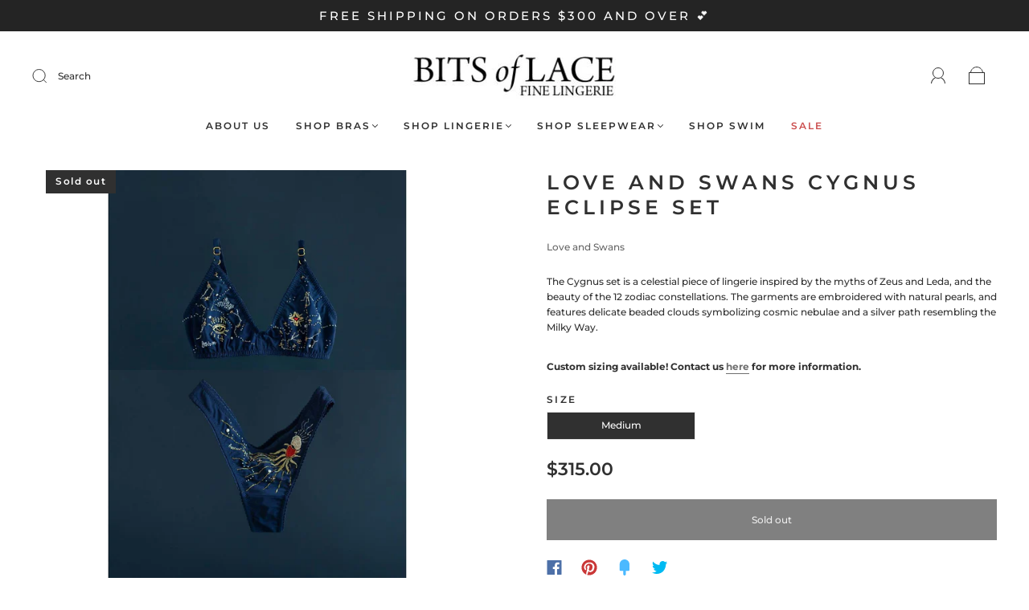

--- FILE ---
content_type: text/css
request_url: https://bitsoflace.com/cdn/shop/t/15/assets/custom.css?v=148408647761242776391724145473
body_size: -246
content:
.index-features-text p{margin-bottom:8px}.page-about-us .slick-slide{max-width:450px}.page-about-us .departments-wrapper .slick-slide{opacity:1}.page-about-us .department-item figcaption.title-20 h3{margin-bottom:2px}.template-collection .image-with-text-overlay__wrapper .size-small .image-with-text-overlay__content{max-height:22vw;min-height:22vw}.collection-main-wrapper.search-wrapper{padding-bottom:4rem}.grid.homepage-text-with-image--right,.grid.homepage-text-with-image--left{gap:6rem}.homepage-image-with-text--image,.homepage-image-with-text--image figure,.homepage-image-with-text--image>div,.homepage-image-with-text--image img,.height-inherit{overflow:hidden!important}div#shopify-section-footer{background:#141414;padding-top:2rem;display:block}footer .social svg,footer h5.section-title,footer .footer-lower a,footer h4.section-title,footer p,footer p a,footer li a{color:#eee}footer ul li{margin-bottom:4px}.product-wrapper div#product-media .product-media-inner .slick-list{height:100%!important}.page-find-your-fit .shopify-section.section-index-video>section{max-width:1024px;margin:0 auto}.product-media-item.product_media_last{display:none}.product-media-first{display:block!important}@media (max-width: 768px){.homepage-text-with-image--left .homepage-image-with-text--image.grid-item-50{order:2}.homepage-text-with-image--right .homepage-image-with-text--text{order:1}body #insta-feed h2{font-size:16px}}
/*# sourceMappingURL=/cdn/shop/t/15/assets/custom.css.map?v=148408647761242776391724145473 */


--- FILE ---
content_type: text/javascript
request_url: https://bitsoflace.com/cdn/shop/t/15/assets/theme.js?v=22835611401325981341724147278
body_size: 168791
content:
(function(e2,t){typeof exports=="object"&&typeof module=="object"?module.exports=t():typeof define=="function"&&define.amd?define([],t):typeof exports=="object"?exports.AOS=t():e2.AOS=t()})(this,function(){return function(e2){function t(o){if(n[o])return n[o].exports;var i=n[o]={exports:{},id:o,loaded:!1};return e2[o].call(i.exports,i,i.exports,t),i.loaded=!0,i.exports}var n={};return t.m=e2,t.c=n,t.p="dist/",t(0)}([function(e2,t,n){"use strict";function o(e3){return e3&&e3.__esModule?e3:{default:e3}}var i=Object.assign||function(e3){for(var t2=1;t2<arguments.length;t2++){var n2=arguments[t2];for(var o2 in n2)Object.prototype.hasOwnProperty.call(n2,o2)&&(e3[o2]=n2[o2])}return e3},r=n(1),a=(o(r),n(6)),u=o(a),c=n(7),s=o(c),f=n(8),d=o(f),l=n(9),p=o(l),m=n(10),b=o(m),v=n(11),y=o(v),g=n(14),h=o(g),w=[],k=!1,x={offset:120,delay:0,easing:"ease",duration:400,disable:!1,once:!1,startEvent:"DOMContentLoaded",throttleDelay:99,debounceDelay:50,disableMutationObserver:!1},j=function(){var e3=arguments.length>0&&arguments[0]!==void 0&&arguments[0];if(e3&&(k=!0),k)return w=(0,y.default)(w,x),(0,b.default)(w,x.once),w},O=function(){w=(0,h.default)(),j()},M=function(){w.forEach(function(e3,t2){e3.node.removeAttribute("data-aos"),e3.node.removeAttribute("data-aos-easing"),e3.node.removeAttribute("data-aos-duration"),e3.node.removeAttribute("data-aos-delay")})},S=function(e3){return e3===!0||e3==="mobile"&&p.default.mobile()||e3==="phone"&&p.default.phone()||e3==="tablet"&&p.default.tablet()||typeof e3=="function"&&e3()===!0},_2=function(e3){x=i(x,e3),w=(0,h.default)();var t2=document.all&&!window.atob;return S(x.disable)||t2?M():(x.disableMutationObserver||d.default.isSupported()||(console.info(`
      aos: MutationObserver is not supported on this browser,
      code mutations observing has been disabled.
      You may have to call "refreshHard()" by yourself.
    `),x.disableMutationObserver=!0),document.querySelector("body").setAttribute("data-aos-easing",x.easing),document.querySelector("body").setAttribute("data-aos-duration",x.duration),document.querySelector("body").setAttribute("data-aos-delay",x.delay),x.startEvent==="DOMContentLoaded"&&["complete","interactive"].indexOf(document.readyState)>-1?j(!0):x.startEvent==="load"?window.addEventListener(x.startEvent,function(){j(!0)}):document.addEventListener(x.startEvent,function(){j(!0)}),window.addEventListener("resize",(0,s.default)(j,x.debounceDelay,!0)),window.addEventListener("orientationchange",(0,s.default)(j,x.debounceDelay,!0)),window.addEventListener("scroll",(0,u.default)(function(){(0,b.default)(w,x.once)},x.throttleDelay)),x.disableMutationObserver||d.default.ready("[data-aos]",O),w)};e2.exports={init:_2,refresh:j,refreshHard:O}},function(e2,t){},,,,,function(e2,t){(function(t2){"use strict";function n(e3,t3,n2){function o2(t4){var n3=b2,o3=v2;return b2=v2=void 0,k2=t4,g2=e3.apply(o3,n3)}function r2(e4){return k2=e4,h2=setTimeout(f2,t3),M?o2(e4):g2}function a2(e4){var n3=e4-w2,o3=e4-k2,i2=t3-n3;return S?j(i2,y2-o3):i2}function c2(e4){var n3=e4-w2,o3=e4-k2;return w2===void 0||n3>=t3||n3<0||S&&o3>=y2}function f2(){var e4=O();return c2(e4)?d2(e4):void(h2=setTimeout(f2,a2(e4)))}function d2(e4){return h2=void 0,_2&&b2?o2(e4):(b2=v2=void 0,g2)}function l2(){h2!==void 0&&clearTimeout(h2),k2=0,b2=w2=v2=h2=void 0}function p2(){return h2===void 0?g2:d2(O())}function m2(){var e4=O(),n3=c2(e4);if(b2=arguments,v2=this,w2=e4,n3){if(h2===void 0)return r2(w2);if(S)return h2=setTimeout(f2,t3),o2(w2)}return h2===void 0&&(h2=setTimeout(f2,t3)),g2}var b2,v2,y2,g2,h2,w2,k2=0,M=!1,S=!1,_2=!0;if(typeof e3!="function")throw new TypeError(s);return t3=u(t3)||0,i(n2)&&(M=!!n2.leading,S="maxWait"in n2,y2=S?x(u(n2.maxWait)||0,t3):y2,_2="trailing"in n2?!!n2.trailing:_2),m2.cancel=l2,m2.flush=p2,m2}function o(e3,t3,o2){var r2=!0,a2=!0;if(typeof e3!="function")throw new TypeError(s);return i(o2)&&(r2="leading"in o2?!!o2.leading:r2,a2="trailing"in o2?!!o2.trailing:a2),n(e3,t3,{leading:r2,maxWait:t3,trailing:a2})}function i(e3){var t3=typeof e3>"u"?"undefined":c(e3);return!!e3&&(t3=="object"||t3=="function")}function r(e3){return!!e3&&(typeof e3>"u"?"undefined":c(e3))=="object"}function a(e3){return(typeof e3>"u"?"undefined":c(e3))=="symbol"||r(e3)&&k.call(e3)==d}function u(e3){if(typeof e3=="number")return e3;if(a(e3))return f;if(i(e3)){var t3=typeof e3.valueOf=="function"?e3.valueOf():e3;e3=i(t3)?t3+"":t3}if(typeof e3!="string")return e3===0?e3:+e3;e3=e3.replace(l,"");var n2=m.test(e3);return n2||b.test(e3)?v(e3.slice(2),n2?2:8):p.test(e3)?f:+e3}var c=typeof Symbol=="function"&&typeof Symbol.iterator=="symbol"?function(e3){return typeof e3}:function(e3){return e3&&typeof Symbol=="function"&&e3.constructor===Symbol&&e3!==Symbol.prototype?"symbol":typeof e3},s="Expected a function",f=NaN,d="[object Symbol]",l=/^\s+|\s+$/g,p=/^[-+]0x[0-9a-f]+$/i,m=/^0b[01]+$/i,b=/^0o[0-7]+$/i,v=parseInt,y=(typeof t2>"u"?"undefined":c(t2))=="object"&&t2&&t2.Object===Object&&t2,g=(typeof self>"u"?"undefined":c(self))=="object"&&self&&self.Object===Object&&self,h=y||g||Function("return this")(),w=Object.prototype,k=w.toString,x=Math.max,j=Math.min,O=function(){return h.Date.now()};e2.exports=o}).call(t,function(){return this}())},function(e2,t){(function(t2){"use strict";function n(e3,t3,n2){function i2(t4){var n3=b2,o2=v2;return b2=v2=void 0,O=t4,g2=e3.apply(o2,n3)}function r2(e4){return O=e4,h2=setTimeout(f2,t3),M?i2(e4):g2}function u2(e4){var n3=e4-w2,o2=e4-O,i3=t3-n3;return S?x(i3,y2-o2):i3}function s2(e4){var n3=e4-w2,o2=e4-O;return w2===void 0||n3>=t3||n3<0||S&&o2>=y2}function f2(){var e4=j();return s2(e4)?d2(e4):void(h2=setTimeout(f2,u2(e4)))}function d2(e4){return h2=void 0,_2&&b2?i2(e4):(b2=v2=void 0,g2)}function l2(){h2!==void 0&&clearTimeout(h2),O=0,b2=w2=v2=h2=void 0}function p2(){return h2===void 0?g2:d2(j())}function m2(){var e4=j(),n3=s2(e4);if(b2=arguments,v2=this,w2=e4,n3){if(h2===void 0)return r2(w2);if(S)return h2=setTimeout(f2,t3),i2(w2)}return h2===void 0&&(h2=setTimeout(f2,t3)),g2}var b2,v2,y2,g2,h2,w2,O=0,M=!1,S=!1,_2=!0;if(typeof e3!="function")throw new TypeError(c);return t3=a(t3)||0,o(n2)&&(M=!!n2.leading,S="maxWait"in n2,y2=S?k(a(n2.maxWait)||0,t3):y2,_2="trailing"in n2?!!n2.trailing:_2),m2.cancel=l2,m2.flush=p2,m2}function o(e3){var t3=typeof e3>"u"?"undefined":u(e3);return!!e3&&(t3=="object"||t3=="function")}function i(e3){return!!e3&&(typeof e3>"u"?"undefined":u(e3))=="object"}function r(e3){return(typeof e3>"u"?"undefined":u(e3))=="symbol"||i(e3)&&w.call(e3)==f}function a(e3){if(typeof e3=="number")return e3;if(r(e3))return s;if(o(e3)){var t3=typeof e3.valueOf=="function"?e3.valueOf():e3;e3=o(t3)?t3+"":t3}if(typeof e3!="string")return e3===0?e3:+e3;e3=e3.replace(d,"");var n2=p.test(e3);return n2||m.test(e3)?b(e3.slice(2),n2?2:8):l.test(e3)?s:+e3}var u=typeof Symbol=="function"&&typeof Symbol.iterator=="symbol"?function(e3){return typeof e3}:function(e3){return e3&&typeof Symbol=="function"&&e3.constructor===Symbol&&e3!==Symbol.prototype?"symbol":typeof e3},c="Expected a function",s=NaN,f="[object Symbol]",d=/^\s+|\s+$/g,l=/^[-+]0x[0-9a-f]+$/i,p=/^0b[01]+$/i,m=/^0o[0-7]+$/i,b=parseInt,v=(typeof t2>"u"?"undefined":u(t2))=="object"&&t2&&t2.Object===Object&&t2,y=(typeof self>"u"?"undefined":u(self))=="object"&&self&&self.Object===Object&&self,g=v||y||Function("return this")(),h=Object.prototype,w=h.toString,k=Math.max,x=Math.min,j=function(){return g.Date.now()};e2.exports=n}).call(t,function(){return this}())},function(e2,t){"use strict";function n(e3){var t2=void 0,o2=void 0,i2=void 0;for(t2=0;t2<e3.length;t2+=1)if(o2=e3[t2],o2.dataset&&o2.dataset.aos||(i2=o2.children&&n(o2.children)))return!0;return!1}function o(){return window.MutationObserver||window.WebKitMutationObserver||window.MozMutationObserver}function i(){return!!o()}function r(e3,t2){var n2=window.document,i2=o(),r2=new i2(a);u=t2,r2.observe(n2.documentElement,{childList:!0,subtree:!0,removedNodes:!0})}function a(e3){e3&&e3.forEach(function(e4){var t2=Array.prototype.slice.call(e4.addedNodes),o2=Array.prototype.slice.call(e4.removedNodes),i2=t2.concat(o2);if(n(i2))return u()})}Object.defineProperty(t,"__esModule",{value:!0});var u=function(){};t.default={isSupported:i,ready:r}},function(e2,t){"use strict";function n(e3,t2){if(!(e3 instanceof t2))throw new TypeError("Cannot call a class as a function")}function o(){return navigator.userAgent||navigator.vendor||window.opera||""}Object.defineProperty(t,"__esModule",{value:!0});var i=function(){function e3(e4,t2){for(var n2=0;n2<t2.length;n2++){var o2=t2[n2];o2.enumerable=o2.enumerable||!1,o2.configurable=!0,"value"in o2&&(o2.writable=!0),Object.defineProperty(e4,o2.key,o2)}}return function(t2,n2,o2){return n2&&e3(t2.prototype,n2),o2&&e3(t2,o2),t2}}(),r=/(android|bb\d+|meego).+mobile|avantgo|bada\/|blackberry|blazer|compal|elaine|fennec|hiptop|iemobile|ip(hone|od)|iris|kindle|lge |maemo|midp|mmp|mobile.+firefox|netfront|opera m(ob|in)i|palm( os)?|phone|p(ixi|re)\/|plucker|pocket|psp|series(4|6)0|symbian|treo|up\.(browser|link)|vodafone|wap|windows ce|xda|xiino/i,a=/1207|6310|6590|3gso|4thp|50[1-6]i|770s|802s|a wa|abac|ac(er|oo|s\-)|ai(ko|rn)|al(av|ca|co)|amoi|an(ex|ny|yw)|aptu|ar(ch|go)|as(te|us)|attw|au(di|\-m|r |s )|avan|be(ck|ll|nq)|bi(lb|rd)|bl(ac|az)|br(e|v)w|bumb|bw\-(n|u)|c55\/|capi|ccwa|cdm\-|cell|chtm|cldc|cmd\-|co(mp|nd)|craw|da(it|ll|ng)|dbte|dc\-s|devi|dica|dmob|do(c|p)o|ds(12|\-d)|el(49|ai)|em(l2|ul)|er(ic|k0)|esl8|ez([4-7]0|os|wa|ze)|fetc|fly(\-|_)|g1 u|g560|gene|gf\-5|g\-mo|go(\.w|od)|gr(ad|un)|haie|hcit|hd\-(m|p|t)|hei\-|hi(pt|ta)|hp( i|ip)|hs\-c|ht(c(\-| |_|a|g|p|s|t)|tp)|hu(aw|tc)|i\-(20|go|ma)|i230|iac( |\-|\/)|ibro|idea|ig01|ikom|im1k|inno|ipaq|iris|ja(t|v)a|jbro|jemu|jigs|kddi|keji|kgt( |\/)|klon|kpt |kwc\-|kyo(c|k)|le(no|xi)|lg( g|\/(k|l|u)|50|54|\-[a-w])|libw|lynx|m1\-w|m3ga|m50\/|ma(te|ui|xo)|mc(01|21|ca)|m\-cr|me(rc|ri)|mi(o8|oa|ts)|mmef|mo(01|02|bi|de|do|t(\-| |o|v)|zz)|mt(50|p1|v )|mwbp|mywa|n10[0-2]|n20[2-3]|n30(0|2)|n50(0|2|5)|n7(0(0|1)|10)|ne((c|m)\-|on|tf|wf|wg|wt)|nok(6|i)|nzph|o2im|op(ti|wv)|oran|owg1|p800|pan(a|d|t)|pdxg|pg(13|\-([1-8]|c))|phil|pire|pl(ay|uc)|pn\-2|po(ck|rt|se)|prox|psio|pt\-g|qa\-a|qc(07|12|21|32|60|\-[2-7]|i\-)|qtek|r380|r600|raks|rim9|ro(ve|zo)|s55\/|sa(ge|ma|mm|ms|ny|va)|sc(01|h\-|oo|p\-)|sdk\/|se(c(\-|0|1)|47|mc|nd|ri)|sgh\-|shar|sie(\-|m)|sk\-0|sl(45|id)|sm(al|ar|b3|it|t5)|so(ft|ny)|sp(01|h\-|v\-|v )|sy(01|mb)|t2(18|50)|t6(00|10|18)|ta(gt|lk)|tcl\-|tdg\-|tel(i|m)|tim\-|t\-mo|to(pl|sh)|ts(70|m\-|m3|m5)|tx\-9|up(\.b|g1|si)|utst|v400|v750|veri|vi(rg|te)|vk(40|5[0-3]|\-v)|vm40|voda|vulc|vx(52|53|60|61|70|80|81|83|85|98)|w3c(\-| )|webc|whit|wi(g |nc|nw)|wmlb|wonu|x700|yas\-|your|zeto|zte\-/i,u=/(android|bb\d+|meego).+mobile|avantgo|bada\/|blackberry|blazer|compal|elaine|fennec|hiptop|iemobile|ip(hone|od)|iris|kindle|lge |maemo|midp|mmp|mobile.+firefox|netfront|opera m(ob|in)i|palm( os)?|phone|p(ixi|re)\/|plucker|pocket|psp|series(4|6)0|symbian|treo|up\.(browser|link)|vodafone|wap|windows ce|xda|xiino|android|ipad|playbook|silk/i,c=/1207|6310|6590|3gso|4thp|50[1-6]i|770s|802s|a wa|abac|ac(er|oo|s\-)|ai(ko|rn)|al(av|ca|co)|amoi|an(ex|ny|yw)|aptu|ar(ch|go)|as(te|us)|attw|au(di|\-m|r |s )|avan|be(ck|ll|nq)|bi(lb|rd)|bl(ac|az)|br(e|v)w|bumb|bw\-(n|u)|c55\/|capi|ccwa|cdm\-|cell|chtm|cldc|cmd\-|co(mp|nd)|craw|da(it|ll|ng)|dbte|dc\-s|devi|dica|dmob|do(c|p)o|ds(12|\-d)|el(49|ai)|em(l2|ul)|er(ic|k0)|esl8|ez([4-7]0|os|wa|ze)|fetc|fly(\-|_)|g1 u|g560|gene|gf\-5|g\-mo|go(\.w|od)|gr(ad|un)|haie|hcit|hd\-(m|p|t)|hei\-|hi(pt|ta)|hp( i|ip)|hs\-c|ht(c(\-| |_|a|g|p|s|t)|tp)|hu(aw|tc)|i\-(20|go|ma)|i230|iac( |\-|\/)|ibro|idea|ig01|ikom|im1k|inno|ipaq|iris|ja(t|v)a|jbro|jemu|jigs|kddi|keji|kgt( |\/)|klon|kpt |kwc\-|kyo(c|k)|le(no|xi)|lg( g|\/(k|l|u)|50|54|\-[a-w])|libw|lynx|m1\-w|m3ga|m50\/|ma(te|ui|xo)|mc(01|21|ca)|m\-cr|me(rc|ri)|mi(o8|oa|ts)|mmef|mo(01|02|bi|de|do|t(\-| |o|v)|zz)|mt(50|p1|v )|mwbp|mywa|n10[0-2]|n20[2-3]|n30(0|2)|n50(0|2|5)|n7(0(0|1)|10)|ne((c|m)\-|on|tf|wf|wg|wt)|nok(6|i)|nzph|o2im|op(ti|wv)|oran|owg1|p800|pan(a|d|t)|pdxg|pg(13|\-([1-8]|c))|phil|pire|pl(ay|uc)|pn\-2|po(ck|rt|se)|prox|psio|pt\-g|qa\-a|qc(07|12|21|32|60|\-[2-7]|i\-)|qtek|r380|r600|raks|rim9|ro(ve|zo)|s55\/|sa(ge|ma|mm|ms|ny|va)|sc(01|h\-|oo|p\-)|sdk\/|se(c(\-|0|1)|47|mc|nd|ri)|sgh\-|shar|sie(\-|m)|sk\-0|sl(45|id)|sm(al|ar|b3|it|t5)|so(ft|ny)|sp(01|h\-|v\-|v )|sy(01|mb)|t2(18|50)|t6(00|10|18)|ta(gt|lk)|tcl\-|tdg\-|tel(i|m)|tim\-|t\-mo|to(pl|sh)|ts(70|m\-|m3|m5)|tx\-9|up(\.b|g1|si)|utst|v400|v750|veri|vi(rg|te)|vk(40|5[0-3]|\-v)|vm40|voda|vulc|vx(52|53|60|61|70|80|81|83|85|98)|w3c(\-| )|webc|whit|wi(g |nc|nw)|wmlb|wonu|x700|yas\-|your|zeto|zte\-/i,s=function(){function e3(){n(this,e3)}return i(e3,[{key:"phone",value:function(){var e4=o();return!(!r.test(e4)&&!a.test(e4.substr(0,4)))}},{key:"mobile",value:function(){var e4=o();return!(!u.test(e4)&&!c.test(e4.substr(0,4)))}},{key:"tablet",value:function(){return this.mobile()&&!this.phone()}}]),e3}();t.default=new s},function(e2,t){"use strict";Object.defineProperty(t,"__esModule",{value:!0});var n=function(e3,t2,n2){var o2=e3.node.getAttribute("data-aos-once");t2>e3.position?e3.node.classList.add("aos-animate"):typeof o2<"u"&&(o2==="false"||!n2&&o2!=="true")&&e3.node.classList.remove("aos-animate")},o=function(e3,t2){var o2=window.pageYOffset,i=window.innerHeight;e3.forEach(function(e4,r){n(e4,i+o2,t2)})};t.default=o},function(e2,t,n){"use strict";function o(e3){return e3&&e3.__esModule?e3:{default:e3}}Object.defineProperty(t,"__esModule",{value:!0});var i=n(12),r=o(i),a=function(e3,t2){return e3.forEach(function(e4,n2){e4.node.classList.add("aos-init"),e4.position=(0,r.default)(e4.node,t2.offset)}),e3};t.default=a},function(e2,t,n){"use strict";function o(e3){return e3&&e3.__esModule?e3:{default:e3}}Object.defineProperty(t,"__esModule",{value:!0});var i=n(13),r=o(i),a=function(e3,t2){var n2=0,o2=0,i2=window.innerHeight,a2={offset:e3.getAttribute("data-aos-offset"),anchor:e3.getAttribute("data-aos-anchor"),anchorPlacement:e3.getAttribute("data-aos-anchor-placement")};switch(a2.offset&&!isNaN(a2.offset)&&(o2=parseInt(a2.offset)),a2.anchor&&document.querySelectorAll(a2.anchor)&&(e3=document.querySelectorAll(a2.anchor)[0]),n2=(0,r.default)(e3).top,a2.anchorPlacement){case"top-bottom":break;case"center-bottom":n2+=e3.offsetHeight/2;break;case"bottom-bottom":n2+=e3.offsetHeight;break;case"top-center":n2+=i2/2;break;case"bottom-center":n2+=i2/2+e3.offsetHeight;break;case"center-center":n2+=i2/2+e3.offsetHeight/2;break;case"top-top":n2+=i2;break;case"bottom-top":n2+=e3.offsetHeight+i2;break;case"center-top":n2+=e3.offsetHeight/2+i2}return a2.anchorPlacement||a2.offset||isNaN(t2)||(o2=t2),n2+o2};t.default=a},function(e2,t){"use strict";Object.defineProperty(t,"__esModule",{value:!0});var n=function(e3){for(var t2=0,n2=0;e3&&!isNaN(e3.offsetLeft)&&!isNaN(e3.offsetTop);)t2+=e3.offsetLeft-(e3.tagName!="BODY"?e3.scrollLeft:0),n2+=e3.offsetTop-(e3.tagName!="BODY"?e3.scrollTop:0),e3=e3.offsetParent;return{top:n2,left:t2}};t.default=n},function(e2,t){"use strict";Object.defineProperty(t,"__esModule",{value:!0});var n=function(e3){return e3=e3||document.querySelectorAll("[data-aos]"),Array.prototype.map.call(e3,function(e4){return{node:e4}})};t.default=n}])});/*!
* FitVids 1.1
*
* Copyright 2013, Chris Coyier - http://css-tricks.com + Dave Rupert - http://daverupert.com
* Credit to Thierry Koblentz - http://www.alistapart.com/articles/creating-intrinsic-ratios-for-video/
* Released under the WTFPL license - http://sam.zoy.org/wtfpl/
*
*/(function(a){a.fn.fitVids=function(b){var e2={customSelector:null,ignore:null};if(!document.getElementById("fit-vids-style")){var d=document.head||document.getElementsByTagName("head")[0],c=".fluid-width-video-wrapper{width:100%;position:relative;padding:0;}.fluid-width-video-wrapper iframe,.fluid-width-video-wrapper object,.fluid-width-video-wrapper embed {position:absolute;top:0;left:0;width:100%;height:100%;}",f=document.createElement("div");f.innerHTML='<p>x</p><style id="fit-vids-style">'+c+"</style>",d.appendChild(f.childNodes[1])}return b&&a.extend(e2,b),this.each(function(){var g=['iframe[src*="player.vimeo.com"]','iframe[src*="youtube.com"]','iframe[src*="youtube-nocookie.com"]','iframe[src*="kickstarter.com"][src*="video.html"]',"object","embed"];e2.customSelector&&g.push(e2.customSelector);var h=".fitvidsignore";e2.ignore&&(h=h+", "+e2.ignore);var i=a(this).find(g.join(","));i=i.not("object object"),i=i.not(h),i.each(function(){var n=a(this);if(!(n.parents(h).length>0)&&!(this.tagName.toLowerCase()==="embed"&&n.parent("object").length||n.parent(".fluid-width-video-wrapper").length)){!n.css("height")&&!n.css("width")&&(isNaN(n.attr("height"))||isNaN(n.attr("width")))&&(n.attr("height",9),n.attr("width",16));var j=this.tagName.toLowerCase()==="object"||n.attr("height")&&!isNaN(parseInt(n.attr("height"),10))?parseInt(n.attr("height"),10):n.height(),k=isNaN(parseInt(n.attr("width"),10))?n.width():parseInt(n.attr("width"),10),l=j/k;if(!n.attr("id")){var m="fitvid"+Math.floor(Math.random()*999999);n.attr("id",m)}n.wrap('<div class="fluid-width-video-wrapper"></div>').parent(".fluid-width-video-wrapper").css("padding-top",l*100+"%"),n.removeAttr("height").removeAttr("width")}})})}})(window.jQuery||window.Zepto);/*!
 * imagesLoaded PACKAGED v3.1.8
 * JavaScript is all like "You images are done yet or what?"
 * MIT License
 */(function(){function e2(){}function t(e3,t2){for(var n2=e3.length;n2--;)if(e3[n2].listener===t2)return n2;return-1}function n(e3){return function(){return this[e3].apply(this,arguments)}}var i=e2.prototype,r=this,o=r.EventEmitter;i.getListeners=function(e3){var t2,n2,i2=this._getEvents();if(typeof e3=="object"){t2={};for(n2 in i2)i2.hasOwnProperty(n2)&&e3.test(n2)&&(t2[n2]=i2[n2])}else t2=i2[e3]||(i2[e3]=[]);return t2},i.flattenListeners=function(e3){var t2,n2=[];for(t2=0;e3.length>t2;t2+=1)n2.push(e3[t2].listener);return n2},i.getListenersAsObject=function(e3){var t2,n2=this.getListeners(e3);return n2 instanceof Array&&(t2={},t2[e3]=n2),t2||n2},i.addListener=function(e3,n2){var i2,r2=this.getListenersAsObject(e3),o2=typeof n2=="object";for(i2 in r2)r2.hasOwnProperty(i2)&&t(r2[i2],n2)===-1&&r2[i2].push(o2?n2:{listener:n2,once:!1});return this},i.on=n("addListener"),i.addOnceListener=function(e3,t2){return this.addListener(e3,{listener:t2,once:!0})},i.once=n("addOnceListener"),i.defineEvent=function(e3){return this.getListeners(e3),this},i.defineEvents=function(e3){for(var t2=0;e3.length>t2;t2+=1)this.defineEvent(e3[t2]);return this},i.removeListener=function(e3,n2){var i2,r2,o2=this.getListenersAsObject(e3);for(r2 in o2)o2.hasOwnProperty(r2)&&(i2=t(o2[r2],n2),i2!==-1&&o2[r2].splice(i2,1));return this},i.off=n("removeListener"),i.addListeners=function(e3,t2){return this.manipulateListeners(!1,e3,t2)},i.removeListeners=function(e3,t2){return this.manipulateListeners(!0,e3,t2)},i.manipulateListeners=function(e3,t2,n2){var i2,r2,o2=e3?this.removeListener:this.addListener,s=e3?this.removeListeners:this.addListeners;if(typeof t2!="object"||t2 instanceof RegExp)for(i2=n2.length;i2--;)o2.call(this,t2,n2[i2]);else for(i2 in t2)t2.hasOwnProperty(i2)&&(r2=t2[i2])&&(typeof r2=="function"?o2.call(this,i2,r2):s.call(this,i2,r2));return this},i.removeEvent=function(e3){var t2,n2=typeof e3,i2=this._getEvents();if(n2==="string")delete i2[e3];else if(n2==="object")for(t2 in i2)i2.hasOwnProperty(t2)&&e3.test(t2)&&delete i2[t2];else delete this._events;return this},i.removeAllListeners=n("removeEvent"),i.emitEvent=function(e3,t2){var n2,i2,r2,o2,s=this.getListenersAsObject(e3);for(r2 in s)if(s.hasOwnProperty(r2))for(i2=s[r2].length;i2--;)n2=s[r2][i2],n2.once===!0&&this.removeListener(e3,n2.listener),o2=n2.listener.apply(this,t2||[]),o2===this._getOnceReturnValue()&&this.removeListener(e3,n2.listener);return this},i.trigger=n("emitEvent"),i.emit=function(e3){var t2=Array.prototype.slice.call(arguments,1);return this.emitEvent(e3,t2)},i.setOnceReturnValue=function(e3){return this._onceReturnValue=e3,this},i._getOnceReturnValue=function(){return this.hasOwnProperty("_onceReturnValue")?this._onceReturnValue:!0},i._getEvents=function(){return this._events||(this._events={})},e2.noConflict=function(){return r.EventEmitter=o,e2},typeof define=="function"&&define.amd?define("eventEmitter/EventEmitter",[],function(){return e2}):typeof module=="object"&&module.exports?module.exports=e2:this.EventEmitter=e2}).call(this),function(e2){function t(t2){var n2=e2.event;return n2.target=n2.target||n2.srcElement||t2,n2}var n=document.documentElement,i=function(){};n.addEventListener?i=function(e3,t2,n2){e3.addEventListener(t2,n2,!1)}:n.attachEvent&&(i=function(e3,n2,i2){e3[n2+i2]=i2.handleEvent?function(){var n3=t(e3);i2.handleEvent.call(i2,n3)}:function(){var n3=t(e3);i2.call(e3,n3)},e3.attachEvent("on"+n2,e3[n2+i2])});var r=function(){};n.removeEventListener?r=function(e3,t2,n2){e3.removeEventListener(t2,n2,!1)}:n.detachEvent&&(r=function(e3,t2,n2){e3.detachEvent("on"+t2,e3[t2+n2]);try{delete e3[t2+n2]}catch{e3[t2+n2]=void 0}});var o={bind:i,unbind:r};typeof define=="function"&&define.amd?define("eventie/eventie",o):e2.eventie=o}(this),function(e2,t){typeof define=="function"&&define.amd?define(["eventEmitter/EventEmitter","eventie/eventie"],function(n,i){return t(e2,n,i)}):typeof exports=="object"?module.exports=t(e2,require("wolfy87-eventemitter"),require("eventie")):e2.imagesLoaded=t(e2,e2.EventEmitter,e2.eventie)}(window,function(e2,t,n){function i(e3,t2){for(var n2 in t2)e3[n2]=t2[n2];return e3}function r(e3){return d.call(e3)==="[object Array]"}function o(e3){var t2=[];if(r(e3))t2=e3;else if(typeof e3.length=="number")for(var n2=0,i2=e3.length;i2>n2;n2++)t2.push(e3[n2]);else t2.push(e3);return t2}function s(e3,t2,n2){if(!(this instanceof s))return new s(e3,t2);typeof e3=="string"&&(e3=document.querySelectorAll(e3)),this.elements=o(e3),this.options=i({},this.options),typeof t2=="function"?n2=t2:i(this.options,t2),n2&&this.on("always",n2),this.getImages(),a&&(this.jqDeferred=new a.Deferred);var r2=this;setTimeout(function(){r2.check()})}function f(e3){this.img=e3}function c(e3){this.src=e3,v[e3]=this}var a=e2.jQuery,u=e2.console,h=u!==void 0,d=Object.prototype.toString;s.prototype=new t,s.prototype.options={},s.prototype.getImages=function(){this.images=[];for(var e3=0,t2=this.elements.length;t2>e3;e3++){var n2=this.elements[e3];n2.nodeName==="IMG"&&this.addImage(n2);var i2=n2.nodeType;if(i2&&(i2===1||i2===9||i2===11))for(var r2=n2.querySelectorAll("img"),o2=0,s2=r2.length;s2>o2;o2++){var f2=r2[o2];this.addImage(f2)}}},s.prototype.addImage=function(e3){var t2=new f(e3);this.images.push(t2)},s.prototype.check=function(){function e3(e4,r3){return t2.options.debug&&h&&u.log("confirm",e4,r3),t2.progress(e4),n2++,n2===i2&&t2.complete(),!0}var t2=this,n2=0,i2=this.images.length;if(this.hasAnyBroken=!1,!i2)return this.complete(),void 0;for(var r2=0;i2>r2;r2++){var o2=this.images[r2];o2.on("confirm",e3),o2.check()}},s.prototype.progress=function(e3){this.hasAnyBroken=this.hasAnyBroken||!e3.isLoaded;var t2=this;setTimeout(function(){t2.emit("progress",t2,e3),t2.jqDeferred&&t2.jqDeferred.notify&&t2.jqDeferred.notify(t2,e3)})},s.prototype.complete=function(){var e3=this.hasAnyBroken?"fail":"done";this.isComplete=!0;var t2=this;setTimeout(function(){if(t2.emit(e3,t2),t2.emit("always",t2),t2.jqDeferred){var n2=t2.hasAnyBroken?"reject":"resolve";t2.jqDeferred[n2](t2)}})},a&&(a.fn.imagesLoaded=function(e3,t2){var n2=new s(this,e3,t2);return n2.jqDeferred.promise(a(this))}),f.prototype=new t,f.prototype.check=function(){var e3=v[this.img.src]||new c(this.img.src);if(e3.isConfirmed)return this.confirm(e3.isLoaded,"cached was confirmed"),void 0;if(this.img.complete&&this.img.naturalWidth!==void 0)return this.confirm(this.img.naturalWidth!==0,"naturalWidth"),void 0;var t2=this;e3.on("confirm",function(e4,n2){return t2.confirm(e4.isLoaded,n2),!0}),e3.check()},f.prototype.confirm=function(e3,t2){this.isLoaded=e3,this.emit("confirm",this,t2)};var v={};return c.prototype=new t,c.prototype.check=function(){if(!this.isChecked){var e3=new Image;n.bind(e3,"load",this),n.bind(e3,"error",this),e3.src=this.src,this.isChecked=!0}},c.prototype.handleEvent=function(e3){var t2="on"+e3.type;this[t2]&&this[t2](e3)},c.prototype.onload=function(e3){this.confirm(!0,"onload"),this.unbindProxyEvents(e3)},c.prototype.onerror=function(e3){this.confirm(!1,"onerror"),this.unbindProxyEvents(e3)},c.prototype.confirm=function(e3,t2){this.isConfirmed=!0,this.isLoaded=e3,this.emit("confirm",this,t2)},c.prototype.unbindProxyEvents=function(e3){n.unbind(e3.target,"load",this),n.unbind(e3.target,"error",this)},s}),typeof Countries=="object"&&(Countries.updateProvinceLabel=function(d,a){if(typeof d=="string"&&Countries[d]&&Countries[d].provinces){if(typeof a!="object"&&(a=document.getElementById("address_province_label"),a===null))return;a.innerHTML=Countries[d].label;var c=$(a).parent(),b=c.find("select");c.find(".custom-style-select-box-inner").html(Countries[d].provinces[0])}}),typeof Shopify.Cart>"u"&&(Shopify.Cart={}),Shopify.Cart.ShippingCalculator=function(){var _config={submitButton:"Calculate shipping",submitButtonDisabled:"Calculating...",templateId:"shipping-calculator-response-template",wrapperId:"wrapper-response",customerIsLoggedIn:!1,moneyFormat:"$ {{amount}}"},_render=function(response){var template=jQuery("#"+_config.templateId),wrapper=jQuery("#"+_config.wrapperId);if(template.length&&wrapper.length&&(template.tmpl(response).appendTo(wrapper),typeof Currency<"u"&&typeof Currency.convertAll=="function")){var newCurrency="";jQuery("[name=currencies]").size()?newCurrency=jQuery("[name=currencies]").val():jQuery("#currencies span.selected").size()&&(newCurrency=jQuery("#currencies span.selected").attr("data-currency")),newCurrency!==""&&Currency.convertAll(shopCurrency,newCurrency,"#wrapper-response span.money, #estimated-shipping em span.money")}},_enableButtons=function(){},_disableButtons=function(){},_getCartShippingRatesForDestination=function(shipping_address){var params={type:"GET",url:"/cart/shipping_rates.json",data:jQuery.param({shipping_address}),dataType:"json",success:function(response){rates=response.shipping_rates,_onCartShippingRatesUpdate(rates,shipping_address)},error:function(XMLHttpRequest2,textStatus2){_onError(XMLHttpRequest2,textStatus2)}};jQuery.ajax(params)},_fullMessagesFromErrors=function(errors){var fullMessages=[];return jQuery.each(errors,function(attribute,messages){jQuery.each(messages,function(index,message){fullMessages.push(attribute+" "+message)})}),fullMessages},_onError=function(XMLHttpRequest,textStatus){jQuery("#estimated-shipping").hide(),jQuery("#estimated-shipping em").empty(),_enableButtons();var feedback="",data=eval("("+XMLHttpRequest.responseText+")");data.message?feedback=data.message+"("+data.status+"): "+data.description:feedback="Error : "+_fullMessagesFromErrors(data).join("; "),feedback==="Error : country is not supported."&&(feedback="We do not ship to this destination."),_render({rates:[],errorFeedback:feedback,success:!1}),jQuery("#"+_config.wrapperId).show()},_onCartShippingRatesUpdate=function(rates2,shipping_address){_enableButtons();var readable_address="";shipping_address.zip&&(readable_address+=shipping_address.zip+", "),shipping_address.province&&(readable_address+=shipping_address.province+", "),readable_address+=shipping_address.country,rates2.length&&(rates2[0].price=="0.00"?jQuery("#estimated-shipping em").html("FREE"):jQuery("#estimated-shipping em").html(_formatRate(rates2[0].price))),_render({rates:rates2,address:readable_address,success:!0}),jQuery("#"+_config.wrapperId+", #estimated-shipping").fadeIn()},_formatRate=function(cents){typeof cents=="string"&&(cents=cents.replace(".",""));var value="",patt=/\{\{\s*(\w+)\s*\}\}/,formatString=_config.moneyFormat;function addCommas(moneyString){return moneyString.replace(/(\d+)(\d{3}[\.,]?)/,"$1,$2")}function floatToString(numeric,decimals){var amount=numeric.toFixed(decimals).toString();return amount.match(/^\.\d+/)?"0"+amount:amount}switch(formatString.match(patt)[1]){case"amount":value=addCommas(floatToString(cents/100,2));break;case"amount_no_decimals":value=addCommas(floatToString(cents/100,0));break;case"amount_with_comma_separator":value=floatToString(cents/100,2).replace(/\./,",");break;case"amount_no_decimals_with_comma_separator":value=addCommas(floatToString(cents/100,0)).replace(/\./,",");break}return formatString.replace(patt,value)};return _init=function(){new Shopify.CountryProvinceSelector("address_country","address_province",{hideElement:"address_province_container"});var countriesSelect=jQuery("#address_country"),addressProvinceLabelEl=jQuery("#address_province_label").get(0);typeof Countries<"u"&&(Countries.updateProvinceLabel(countriesSelect.val(),addressProvinceLabelEl),countriesSelect.change(function(){Countries.updateProvinceLabel(countriesSelect.val(),addressProvinceLabelEl)})),jQuery(".get-rates").click(function(){_disableButtons(),jQuery("#"+_config.wrapperId).empty().hide();var shippingAddress={};shippingAddress.zip=jQuery("#address_zip").val()||"",shippingAddress.country=jQuery("#address_country").val()||"",shippingAddress.province=jQuery("#address_province").val()||"",_getCartShippingRatesForDestination(shippingAddress)})},{show:function(params){params=params||{},jQuery.extend(_config,params),jQuery(function(){_init()})},getConfig:function(){return _config},formatRate:function(cents){return _formatRate(cents)}}}();/*!
 * Revealer 2.0.0
 *
 * Copyright 2015, Pixel Union - http://pixelunion.net
 * Released under the MIT license
 */(function($2){var raf=window.requestAnimationFrame||window.mozRequestAnimationFrame||window.webkitRequestAnimationFrame||function(fn){window.setTimeout(fn,16.666666666666668)},methods={isVisible:function(el){return!!el.data("revealer-visible")},show:function(el,force){if(methods.isVisible(el)){el.removeClass("animating animating-in"),el.off("revealer-animating revealer-show");return}if(el.data("revealer-visible",!0),el.off("trend"),force){el.addClass("visible"),el.trigger("revealer-show");return}raf(function(){el.addClass("animating animating-in"),el.trigger("revealer-animating"),raf(function(){el.addClass("visible"),el.one("trend",function(){el.removeClass("animating animating-in"),el.trigger("revealer-show")})})})},hide:function(el,force){if(!methods.isVisible(el)){el.removeClass("animating animating-out visible"),el.off("revealer-animating revealer-hide");return}if(el.data("revealer-visible",!1),el.off("trend"),force){el.removeClass("visible"),el.trigger("revealer-hide");return}raf(function(){el.addClass("animating animating-out"),el.trigger("revealer-animating"),raf(function(){el.removeClass("visible"),el.one("trend",function(){el.removeClass("animating animating-in animating-out"),el.trigger("revealer-hide")})})})},toggle:function(el,force){methods.isVisible(el)?methods.hide(el,force):methods.show(el,force)}};$2.fn.revealer=function(method,force){var action=methods[method||"toggle"];return action?method==="isVisible"?action(this):this.each(function(){action($2(this),force)}):this}})(jQuery);/*!
 * Trend 0.2.0
 *
 * Fail-safe TransitionEnd event for jQuery.
 *
 * Adds a new "trend" event that can be used in browsers that don't
 * support "transitionend".
 *
 * NOTE: Only supports being bound with "jQuery.one".
 *
 * Copyright 2014, Pixel Union - http://pixelunion.net
 * Released under the MIT license
 */(function($2){var transitionEndEvents="webkitTransitionEnd otransitionend oTransitionEnd msTransitionEnd transitionend",transitionDurationProperties=["transition-duration","-moz-transition-duration","-webkit-transition-duration","-ms-transition-duration","-o-transition-duration","-khtml-transition-duration"],transitionDelayProperties=["transition-delay","-moz-transition-delay","-webkit-transition-delay","-ms-transition-delay","-o-transition-delay","-khtml-transition-delay"],parseTime=function(s){s=s.replace(/\s/,"");var v=window.parseFloat(s);return s.match(/[^m]s$/i)?v*1e3:v},parseProperties=function(el,properties){for(var duration=0,i=0;i<properties.length;i++){var value=el.css(properties[i]);if(value){if(value.indexOf(",")!==-1){var values=value.split(","),durations=function(){for(var results=[],i2=0;i2<values.length;i2++){var duration2=parseTime(values[i2]);results.push(duration2)}return results}();duration=Math.max.apply(Math,durations)}else duration=parseTime(value);break}}return duration};$2.event.special.trend={add:function(handleObj){var el=$2(this),fired=!1;el.data("trend",!0);var time=parseProperties(el,transitionDurationProperties)+parseProperties(el,transitionDelayProperties)+20,cb=function(e2){fired||e2&&e2.srcElement!==el[0]||(el.data("trend",!1),fired=!0,handleObj.handler&&handleObj.handler())};el.one(transitionEndEvents,cb),el.data("trend-timeout",window.setTimeout(cb,time))},remove:function(handleObj){var el=$2(this);el.off(transitionEndEvents),window.clearTimeout(el.data("trend-timeout"))}}})(jQuery),jQuery.fn.allLazyLoaded=function(fn){if(this.length){var loadingClass="."+lazySizes.cfg.loadingClass,toLoadClass="."+lazySizes.cfg.lazyClass,isComplete=function(){return!("complete"in this)||this.complete};this.each(function(){var container=this,testLoad=function(){!$(toLoadClass,container).length&&!$(loadingClass,container).not(isComplete).length&&(container.removeEventListener("load",rAFedTestLoad,!0),fn&&fn.call(container,container),$(container).trigger("containerlazyloaded"))},rAFedTestLoad=function(){requestAnimationFrame(testLoad)};container.addEventListener("load",rAFedTestLoad,!0),rAFedTestLoad()})}return this};/*! lazysizes (bgset) - v4.0.1 */(function(window2,factory){var globalInstall=function(){factory(window2.lazySizes),window2.removeEventListener("lazyunveilread",globalInstall,!0)};factory=factory.bind(null,window2,window2.document),typeof module=="object"&&module.exports?factory(require("lazysizes")):window2.lazySizes?globalInstall():window2.addEventListener("lazyunveilread",globalInstall,!0)})(window,function(window2,document2,lazySizes2){"use strict";if(window2.addEventListener){var regWhite=/\s+/g,regSplitSet=/\s*\|\s+|\s+\|\s*/g,regSource=/^(.+?)(?:\s+\[\s*(.+?)\s*\])(?:\s+\[\s*(.+?)\s*\])?$/,regType=/^\s*\(*\s*type\s*:\s*(.+?)\s*\)*\s*$/,regBgUrlEscape=/\(|\)|'/,allowedBackgroundSize={contain:1,cover:1},proxyWidth=function(elem){var width=lazySizes2.gW(elem,elem.parentNode);return(!elem._lazysizesWidth||width>elem._lazysizesWidth)&&(elem._lazysizesWidth=width),elem._lazysizesWidth},getBgSize=function(elem){var bgSize;return bgSize=(getComputedStyle(elem)||{getPropertyValue:function(){}}).getPropertyValue("background-size"),!allowedBackgroundSize[bgSize]&&allowedBackgroundSize[elem.style.backgroundSize]&&(bgSize=elem.style.backgroundSize),bgSize},setTypeOrMedia=function(source,match){if(match){var typeMatch=match.match(regType);typeMatch&&typeMatch[1]?source.setAttribute("type",typeMatch[1]):source.setAttribute("media",lazySizesConfig.customMedia[match]||match)}},createPicture=function(sets,elem,img){var picture=document2.createElement("picture"),sizes=elem.getAttribute(lazySizesConfig.sizesAttr),ratio=elem.getAttribute("data-ratio"),optimumx=elem.getAttribute("data-optimumx");elem._lazybgset&&elem._lazybgset.parentNode==elem&&elem.removeChild(elem._lazybgset),Object.defineProperty(img,"_lazybgset",{value:elem,writable:!0}),Object.defineProperty(elem,"_lazybgset",{value:picture,writable:!0}),sets=sets.replace(regWhite," ").split(regSplitSet),picture.style.display="none",img.className=lazySizesConfig.lazyClass,sets.length==1&&!sizes&&(sizes="auto"),sets.forEach(function(set){var match,source=document2.createElement("source");sizes&&sizes!="auto"&&source.setAttribute("sizes",sizes),(match=set.match(regSource))?(source.setAttribute(lazySizesConfig.srcsetAttr,match[1]),setTypeOrMedia(source,match[2]),setTypeOrMedia(source,match[3])):source.setAttribute(lazySizesConfig.srcsetAttr,set),picture.appendChild(source)}),sizes&&(img.setAttribute(lazySizesConfig.sizesAttr,sizes),elem.removeAttribute(lazySizesConfig.sizesAttr),elem.removeAttribute("sizes")),optimumx&&img.setAttribute("data-optimumx",optimumx),ratio&&img.setAttribute("data-ratio",ratio),picture.appendChild(img),elem.appendChild(picture)},proxyLoad=function(e2){if(e2.target._lazybgset){var image=e2.target,elem=image._lazybgset,bg=image.currentSrc||image.src;bg?elem.style.backgroundImage="url("+(regBgUrlEscape.test(bg)?JSON.stringify(bg):bg)+")":window2.navigator.userAgent.indexOf("Edge")>-1&&(elem.style.backgroundImage="url("+elem.dataset.backup+")"),image._lazybgsetLoading&&(lazySizes2.fire(elem,"_lazyloaded",{},!1,!0),delete image._lazybgsetLoading)}};addEventListener("lazybeforeunveil",function(e2){var set,image,elem;e2.defaultPrevented||!(set=e2.target.getAttribute("data-bgset"))||(elem=e2.target,image=document2.createElement("img"),image.alt="",image._lazybgsetLoading=!0,e2.detail.firesLoad=!0,createPicture(set,elem,image),setTimeout(function(){lazySizes2.loader.unveil(image),lazySizes2.rAF(function(){lazySizes2.fire(image,"_lazyloaded",{},!0,!0),image.complete&&proxyLoad({target:image})})}))}),document2.addEventListener("load",proxyLoad,!0),window2.addEventListener("lazybeforesizes",function(e2){if(e2.detail.instance==lazySizes2&&e2.target._lazybgset&&e2.detail.dataAttr){var elem=e2.target._lazybgset,bgSize=getBgSize(elem);allowedBackgroundSize[bgSize]&&(e2.target._lazysizesParentFit=bgSize,lazySizes2.rAF(function(){e2.target.setAttribute("data-parent-fit",bgSize),e2.target._lazysizesParentFit&&delete e2.target._lazysizesParentFit}))}},!0),document2.documentElement.addEventListener("lazybeforesizes",function(e2){e2.defaultPrevented||!e2.target._lazybgset||e2.detail.instance!=lazySizes2||(e2.detail.width=proxyWidth(e2.target._lazybgset))})}});/*! lazysizes - v4.0.1 */(function(a,b){var c=b(a,a.document);a.lazySizes=c,typeof module=="object"&&module.exports&&(module.exports=c)})(window,function(a,b){"use strict";if(b.getElementsByClassName){var c,d,e2=b.documentElement,f=a.Date,g=a.HTMLPictureElement,h="addEventListener",i="getAttribute",j=a[h],k=a.setTimeout,l=a.requestAnimationFrame||k,m=a.requestIdleCallback,n=/^picture$/i,o=["load","error","lazyincluded","_lazyloaded"],p={},q=Array.prototype.forEach,r=function(a2,b2){return p[b2]||(p[b2]=new RegExp("(\\s|^)"+b2+"(\\s|$)")),p[b2].test(a2[i]("class")||"")&&p[b2]},s=function(a2,b2){r(a2,b2)||a2.setAttribute("class",(a2[i]("class")||"").trim()+" "+b2)},t=function(a2,b2){var c2;(c2=r(a2,b2))&&a2.setAttribute("class",(a2[i]("class")||"").replace(c2," "))},u=function(a2,b2,c2){var d2=c2?h:"removeEventListener";c2&&u(a2,b2),o.forEach(function(c3){a2[d2](c3,b2)})},v=function(a2,d2,e3,f2,g2){var h2=b.createEvent("CustomEvent");return e3||(e3={}),e3.instance=c,h2.initCustomEvent(d2,!f2,!g2,e3),a2.dispatchEvent(h2),h2},w=function(b2,c2){var e3;!g&&(e3=a.picturefill||d.pf)?e3({reevaluate:!0,elements:[b2]}):c2&&c2.src&&(b2.src=c2.src)},x=function(a2,b2){return(getComputedStyle(a2,null)||{})[b2]},y=function(a2,b2,c2){for(c2=c2||a2.offsetWidth;c2<d.minSize&&b2&&!a2._lazysizesWidth;)c2=b2.offsetWidth,b2=b2.parentNode;return c2},z=function(){var a2,c2,d2=[],e3=[],f2=d2,g2=function(){var b2=f2;for(f2=d2.length?e3:d2,a2=!0,c2=!1;b2.length;)b2.shift()();a2=!1},h2=function(d3,e4){a2&&!e4?d3.apply(this,arguments):(f2.push(d3),c2||(c2=!0,(b.hidden?k:l)(g2)))};return h2._lsFlush=g2,h2}(),A=function(a2,b2){return b2?function(){z(a2)}:function(){var b3=this,c2=arguments;z(function(){a2.apply(b3,c2)})}},B=function(a2){var b2,c2=0,e3=125,g2=d.ricTimeout,h2=function(){b2=!1,c2=f.now(),a2()},i2=m&&d.ricTimeout?function(){m(h2,{timeout:g2}),g2!==d.ricTimeout&&(g2=d.ricTimeout)}:A(function(){k(h2)},!0);return function(a3){var d2;(a3=a3===!0)&&(g2=33),b2||(b2=!0,d2=e3-(f.now()-c2),0>d2&&(d2=0),a3||9>d2&&m?i2():k(i2,d2))}},C=function(a2){var b2,c2,d2=99,e3=function(){b2=null,a2()},g2=function(){var a3=f.now()-c2;d2>a3?k(g2,d2-a3):(m||e3)(e3)};return function(){c2=f.now(),b2||(b2=k(g2,d2))}};(function(){var b2,c2={lazyClass:"lazyload",loadedClass:"lazyloaded",loadingClass:"lazyloading",preloadClass:"lazypreload",errorClass:"lazyerror",autosizesClass:"lazyautosizes",srcAttr:"data-src",srcsetAttr:"data-srcset",sizesAttr:"data-sizes",minSize:40,customMedia:{},init:!0,expFactor:1.5,hFac:.8,loadMode:2,loadHidden:!0,ricTimeout:300};d=a.lazySizesConfig||a.lazysizesConfig||{};for(b2 in c2)b2 in d||(d[b2]=c2[b2]);a.lazySizesConfig=d,k(function(){d.init&&F()})})();var D=function(){var g2,l2,m2,o2,p2,y2,D2,F2,G,H,I,J,K,L,M=/^img$/i,N=/^iframe$/i,O="onscroll"in a&&!/glebot/.test(navigator.userAgent),P=0,Q=0,R=0,S=-1,T=function(a2){R--,a2&&a2.target&&u(a2.target,T),(!a2||0>R||!a2.target)&&(R=0)},U=function(a2,c2){var d2,f2=a2,g3=x(b.body,"visibility")=="hidden"||x(a2,"visibility")!="hidden";for(F2-=c2,I+=c2,G-=c2,H+=c2;g3&&(f2=f2.offsetParent)&&f2!=b.body&&f2!=e2;)g3=(x(f2,"opacity")||1)>0,g3&&x(f2,"overflow")!="visible"&&(d2=f2.getBoundingClientRect(),g3=H>d2.left&&G<d2.right&&I>d2.top-1&&F2<d2.bottom+1);return g3},V=function(){var a2,f2,h2,j2,k2,m3,n2,p3,q2,r2=c.elements;if((o2=d.loadMode)&&8>R&&(a2=r2.length)){for(f2=0,S++,K==null&&("expand"in d||(d.expand=e2.clientHeight>500&&e2.clientWidth>500?500:370),J=d.expand,K=J*d.expFactor),K>Q&&1>R&&S>2&&o2>2&&!b.hidden?(Q=K,S=0):Q=o2>1&&S>1&&6>R?J:P;a2>f2;f2++)if(r2[f2]&&!r2[f2]._lazyRace)if(O)if((p3=r2[f2][i]("data-expand"))&&(m3=1*p3)||(m3=Q),q2!==m3&&(y2=innerWidth+m3*L,D2=innerHeight+m3,n2=-1*m3,q2=m3),h2=r2[f2].getBoundingClientRect(),(I=h2.bottom)>=n2&&(F2=h2.top)<=D2&&(H=h2.right)>=n2*L&&(G=h2.left)<=y2&&(I||H||G||F2)&&(d.loadHidden||x(r2[f2],"visibility")!="hidden")&&(l2&&3>R&&!p3&&(3>o2||4>S)||U(r2[f2],m3))){if(ba(r2[f2]),k2=!0,R>9)break}else!k2&&l2&&!j2&&4>R&&4>S&&o2>2&&(g2[0]||d.preloadAfterLoad)&&(g2[0]||!p3&&(I||H||G||F2||r2[f2][i](d.sizesAttr)!="auto"))&&(j2=g2[0]||r2[f2]);else ba(r2[f2]);j2&&!k2&&ba(j2)}},W=B(V),X=function(a2){s(a2.target,d.loadedClass),t(a2.target,d.loadingClass),u(a2.target,Z),v(a2.target,"lazyloaded")},Y=A(X),Z=function(a2){Y({target:a2.target})},$2=function(a2,b2){try{a2.contentWindow.location.replace(b2)}catch{a2.src=b2}},_2=function(a2){var b2,c2=a2[i](d.srcsetAttr);(b2=d.customMedia[a2[i]("data-media")||a2[i]("media")])&&a2.setAttribute("media",b2),c2&&a2.setAttribute("srcset",c2)},aa=A(function(a2,b2,c2,e3,f2){var g3,h2,j2,l3,o3,p3;(o3=v(a2,"lazybeforeunveil",b2)).defaultPrevented||(e3&&(c2?s(a2,d.autosizesClass):a2.setAttribute("sizes",e3)),h2=a2[i](d.srcsetAttr),g3=a2[i](d.srcAttr),f2&&(j2=a2.parentNode,l3=j2&&n.test(j2.nodeName||"")),p3=b2.firesLoad||"src"in a2&&(h2||g3||l3),o3={target:a2},p3&&(u(a2,T,!0),clearTimeout(m2),m2=k(T,2500),s(a2,d.loadingClass),u(a2,Z,!0)),l3&&q.call(j2.getElementsByTagName("source"),_2),h2?a2.setAttribute("srcset",h2):g3&&!l3&&(N.test(a2.nodeName)?$2(a2,g3):a2.src=g3),f2&&(h2||l3)&&w(a2,{src:g3})),a2._lazyRace&&delete a2._lazyRace,t(a2,d.lazyClass),z(function(){(!p3||a2.complete&&a2.naturalWidth>1)&&(p3?T(o3):R--,X(o3))},!0)}),ba=function(a2){var b2,c2=M.test(a2.nodeName),e3=c2&&(a2[i](d.sizesAttr)||a2[i]("sizes")),f2=e3=="auto";(!f2&&l2||!c2||!a2[i]("src")&&!a2.srcset||a2.complete||r(a2,d.errorClass)||!r(a2,d.lazyClass))&&(b2=v(a2,"lazyunveilread").detail,f2&&E.updateElem(a2,!0,a2.offsetWidth),a2._lazyRace=!0,R++,aa(a2,b2,f2,e3,c2))},ca=function(){if(!l2){if(f.now()-p2<999)return void k(ca,999);var a2=C(function(){d.loadMode=3,W()});l2=!0,d.loadMode=3,W(),j("scroll",function(){d.loadMode==3&&(d.loadMode=2),a2()},!0)}};return{_:function(){p2=f.now(),c.elements=b.getElementsByClassName(d.lazyClass),g2=b.getElementsByClassName(d.lazyClass+" "+d.preloadClass),L=d.hFac,j("scroll",W,!0),j("resize",W,!0),a.MutationObserver?new MutationObserver(W).observe(e2,{childList:!0,subtree:!0,attributes:!0}):(e2[h]("DOMNodeInserted",W,!0),e2[h]("DOMAttrModified",W,!0),setInterval(W,999)),j("hashchange",W,!0),["focus","mouseover","click","load","transitionend","animationend","webkitAnimationEnd"].forEach(function(a2){b[h](a2,W,!0)}),/d$|^c/.test(b.readyState)?ca():(j("load",ca),b[h]("DOMContentLoaded",W),k(ca,2e4)),c.elements.length?(V(),z._lsFlush()):W()},checkElems:W,unveil:ba}}(),E=function(){var a2,c2=A(function(a3,b2,c3,d2){var e4,f3,g3;if(a3._lazysizesWidth=d2,d2+="px",a3.setAttribute("sizes",d2),n.test(b2.nodeName||""))for(e4=b2.getElementsByTagName("source"),f3=0,g3=e4.length;g3>f3;f3++)e4[f3].setAttribute("sizes",d2);c3.detail.dataAttr||w(a3,c3.detail)}),e3=function(a3,b2,d2){var e4,f3=a3.parentNode;f3&&(d2=y(a3,f3,d2),e4=v(a3,"lazybeforesizes",{width:d2,dataAttr:!!b2}),e4.defaultPrevented||(d2=e4.detail.width,d2&&d2!==a3._lazysizesWidth&&c2(a3,f3,e4,d2)))},f2=function(){var b2,c3=a2.length;if(c3)for(b2=0;c3>b2;b2++)e3(a2[b2])},g2=C(f2);return{_:function(){a2=b.getElementsByClassName(d.autosizesClass),j("resize",g2)},checkElems:g2,updateElem:e3}}(),F=function(){F.i||(F.i=!0,E._(),D._())};return c={cfg:d,autoSizer:E,loader:D,init:F,uP:w,aC:s,rC:t,hC:r,fire:v,gW:y,rAF:z}}});/*! lazysizes (parent-fit) - v4.0.1 */(function(a,b){var c=function(){b(a.lazySizes),a.removeEventListener("lazyunveilread",c,!0)};b=b.bind(null,a,a.document),typeof module=="object"&&module.exports?b(require("lazysizes")):a.lazySizes?c():a.addEventListener("lazyunveilread",c,!0)})(window,function(a,b,c){"use strict";if(a.addEventListener){var d=/\s+(\d+)(w|h)\s+(\d+)(w|h)/,e2=/parent-fit["']*\s*:\s*["']*(contain|cover|width)/,f=/parent-container["']*\s*:\s*["']*(.+?)(?=(\s|$|,|'|"|;))/,g=/^picture$/i,h=function(a2){return getComputedStyle(a2,null)||{}},i={getParent:function(b2,c2){var d2=b2,e3=b2.parentNode;return c2&&c2!="prev"||!e3||!g.test(e3.nodeName||"")||(e3=e3.parentNode),c2!="self"&&(d2=c2=="prev"?b2.previousElementSibling:c2&&(e3.closest||a.jQuery)&&(e3.closest?e3.closest(c2):jQuery(e3).closest(c2)[0])||e3),d2},getFit:function(a2){var b2,c2,d2=h(a2),g2=d2.content||d2.fontFamily,j={fit:a2._lazysizesParentFit||a2.getAttribute("data-parent-fit")};return!j.fit&&g2&&(b2=g2.match(e2))&&(j.fit=b2[1]),j.fit?(c2=a2._lazysizesParentContainer||a2.getAttribute("data-parent-container"),!c2&&g2&&(b2=g2.match(f))&&(c2=b2[1]),j.parent=i.getParent(a2,c2)):j.fit=d2.objectFit,j},getImageRatio:function(b2){var c2,e3,f2,h2,i2=b2.parentNode,j=i2&&g.test(i2.nodeName||"")?i2.querySelectorAll("source, img"):[b2];for(c2=0;c2<j.length;c2++)if(b2=j[c2],e3=b2.getAttribute(lazySizesConfig.srcsetAttr)||b2.getAttribute("srcset")||b2.getAttribute("data-pfsrcset")||b2.getAttribute("data-risrcset")||"",f2=b2._lsMedia||b2.getAttribute("media"),f2=lazySizesConfig.customMedia[b2.getAttribute("data-media")||f2]||f2,e3&&(!f2||(a.matchMedia&&matchMedia(f2)||{}).matches)){h2=parseFloat(b2.getAttribute("data-aspectratio")),!h2&&e3.match(d)&&(h2=RegExp.$2=="w"?RegExp.$1/RegExp.$3:RegExp.$3/RegExp.$1);break}return h2},calculateSize:function(a2,b2){var c2,d2,e3,f2,g2=this.getFit(a2),h2=g2.fit,i2=g2.parent;return h2=="width"||(h2=="contain"||h2=="cover")&&(e3=this.getImageRatio(a2))?(i2?b2=i2.clientWidth:i2=a2,f2=b2,h2=="width"?f2=b2:(d2=i2.clientHeight,d2>40&&(c2=b2/d2)&&(h2=="cover"&&e3>c2||h2=="contain"&&c2>e3)&&(f2=b2*(e3/c2))),f2):b2}};c.parentFit=i,b.addEventListener("lazybeforesizes",function(a2){if(!a2.defaultPrevented&&a2.detail.instance==c){var b2=a2.target;a2.detail.width=i.calculateSize(b2,a2.detail.width)}})}});/*! lazysizes (rias) - v4.0.1 */(function(a,b){var c=function(){b(a.lazySizes),a.removeEventListener("lazyunveilread",c,!0)};b=b.bind(null,a,a.document),typeof module=="object"&&module.exports?b(require("lazysizes")):a.lazySizes?c():a.addEventListener("lazyunveilread",c,!0)})(window,function(a,b,c){"use strict";function d(b2,c2){var d2,e3,f2,g2,h2=a.getComputedStyle(b2);e3=b2.parentNode,g2={isPicture:!(!e3||!m.test(e3.nodeName||""))},f2=function(a2,c3){var d3=b2.getAttribute("data-"+a2);if(!d3){var e4=h2.getPropertyValue("--ls-"+a2);e4&&(d3=e4.trim())}if(d3){if(d3=="true")d3=!0;else if(d3=="false")d3=!1;else if(l.test(d3))d3=parseFloat(d3);else if(typeof j[a2]=="function")d3=j[a2](b2,d3);else if(q.test(d3))try{d3=JSON.parse(d3)}catch{}g2[a2]=d3}else a2 in j&&typeof j[a2]!="function"?g2[a2]=j[a2]:c3&&typeof j[a2]=="function"&&(g2[a2]=j[a2](b2,d3))};for(d2 in j)f2(d2);return c2.replace(p,function(a2,b3){b3 in g2||f2(b3,!0)}),g2}function e2(a2,b2){var c2=[],d2=function(a3,c3){return k[typeof b2[c3]]?b2[c3]:a3};return c2.srcset=[],b2.absUrl&&(s.setAttribute("href",a2),a2=s.href),a2=((b2.prefix||"")+a2+(b2.postfix||"")).replace(p,d2),b2.widths.forEach(function(d3){var e3=b2.widthmap[d3]||d3,f2={u:a2.replace(n,e3).replace(o,b2.ratio?Math.round(d3*b2.ratio):""),w:d3};c2.push(f2),c2.srcset.push(f2.c=f2.u+" "+d3+"w")}),c2}function f(a2,c2,d2){var f2=0,g2=0,h2=d2;if(a2){if(c2.ratio==="container"){for(f2=h2.scrollWidth,g2=h2.scrollHeight;!(f2&&g2||h2===b);)h2=h2.parentNode,f2=h2.scrollWidth,g2=h2.scrollHeight;f2&&g2&&(c2.ratio=g2/f2)}a2=e2(a2,c2),a2.isPicture=c2.isPicture,u&&d2.nodeName.toUpperCase()=="IMG"?d2.removeAttribute(i.srcsetAttr):d2.setAttribute(i.srcsetAttr,a2.srcset.join(", ")),Object.defineProperty(d2,"_lazyrias",{value:a2,writable:!0})}}function g(a2,b2){var e3=d(a2,b2);return j.modifyOptions.call(a2,{target:a2,details:e3,detail:e3}),c.fire(a2,"lazyriasmodifyoptions",e3),e3}function h(a2){return a2.getAttribute(a2.getAttribute("data-srcattr")||j.srcAttr)||a2.getAttribute(i.srcsetAttr)||a2.getAttribute(i.srcAttr)||a2.getAttribute("data-pfsrcset")||""}var i,j,k={string:1,number:1},l=/^\-*\+*\d+\.*\d*$/,m=/^picture$/i,n=/\s*\{\s*width\s*\}\s*/i,o=/\s*\{\s*height\s*\}\s*/i,p=/\s*\{\s*([a-z0-9]+)\s*\}\s*/gi,q=/^\[.*\]|\{.*\}$/,r=/^(?:auto|\d+(px)?)$/,s=b.createElement("a"),t=b.createElement("img"),u="srcset"in t&&!("sizes"in t),v=!!a.HTMLPictureElement&&!u;(function(){var b2,d2=function(){},e3={prefix:"",postfix:"",srcAttr:"data-src",absUrl:!1,modifyOptions:d2,widthmap:{},ratio:!1};i=c&&c.cfg||a.lazySizesConfig,i||(i={},a.lazySizesConfig=i),i.supportsType||(i.supportsType=function(a2){return!a2}),i.rias||(i.rias={}),j=i.rias,"widths"in j||(j.widths=[],function(a2){for(var b3,c2=0;!b3||3e3>b3;)c2+=5,c2>30&&(c2+=1),b3=36*c2,a2.push(b3)}(j.widths));for(b2 in e3)b2 in j||(j[b2]=e3[b2])})(),addEventListener("lazybeforesizes",function(a2){if(a2.detail.instance==c){var b2,d2,e3,k2,l2,m2,o2,p2,q2,s2,t2,u2,x;if(b2=a2.target,a2.detail.dataAttr&&!a2.defaultPrevented&&!j.disabled&&(q2=b2.getAttribute(i.sizesAttr)||b2.getAttribute("sizes"))&&r.test(q2)){if(d2=h(b2),e3=g(b2,d2),t2=n.test(e3.prefix)||n.test(e3.postfix),e3.isPicture&&(k2=b2.parentNode))for(l2=k2.getElementsByTagName("source"),m2=0,o2=l2.length;o2>m2;m2++)(t2||n.test(p2=h(l2[m2])))&&(f(p2,e3,l2[m2]),u2=!0);t2||n.test(d2)?(f(d2,e3,b2),u2=!0):u2&&(x=[],x.srcset=[],x.isPicture=!0,Object.defineProperty(b2,"_lazyrias",{value:x,writable:!0})),u2&&(v?b2.removeAttribute(i.srcAttr):q2!="auto"&&(s2={width:parseInt(q2,10)},w({target:b2,detail:s2})))}}},!0);var w=function(){var d2=function(a2,b2){return a2.w-b2.w},e3=function(a2){var b2,c2,d3=a2.length,e4=a2[d3-1],f3=0;for(f3;d3>f3;f3++)if(e4=a2[f3],e4.d=e4.w/a2.w,e4.d>=a2.d){!e4.cached&&(b2=a2[f3-1])&&b2.d>a2.d-.13*Math.pow(a2.d,2.2)&&(c2=Math.pow(b2.d-.6,1.6),b2.cached&&(b2.d+=.15*c2),b2.d+(e4.d-a2.d)*c2>a2.d&&(e4=b2));break}return e4},f2=function(a2,b2){var d3;return!a2._lazyrias&&c.pWS&&(d3=c.pWS(a2.getAttribute(i.srcsetAttr||""))).length&&(Object.defineProperty(a2,"_lazyrias",{value:d3,writable:!0}),b2&&a2.parentNode&&(d3.isPicture=a2.parentNode.nodeName.toUpperCase()=="PICTURE")),a2._lazyrias},g2=function(b2){var d3=a.devicePixelRatio||1,e4=c.getX&&c.getX(b2);return Math.min(e4||d3,2.4,d3)},h2=function(b2,c2){var h3,i2,j3,k2,l2,m2;if(l2=b2._lazyrias,l2.isPicture&&a.matchMedia){for(i2=0,h3=b2.parentNode.getElementsByTagName("source"),j3=h3.length;j3>i2;i2++)if(f2(h3[i2])&&!h3[i2].getAttribute("type")&&(!(k2=h3[i2].getAttribute("media"))||(matchMedia(k2)||{}).matches)){l2=h3[i2]._lazyrias;break}}return(!l2.w||l2.w<c2)&&(l2.w=c2,l2.d=g2(b2),m2=e3(l2.sort(d2))),m2},j2=function(d3){if(d3.detail.instance==c){var e4,g3=d3.target;return!u&&(a.respimage||a.picturefill||lazySizesConfig.pf)?void b.removeEventListener("lazybeforesizes",j2):void(("_lazyrias"in g3||d3.detail.dataAttr&&f2(g3,!0))&&(e4=h2(g3,d3.detail.width),e4&&e4.u&&g3._lazyrias.cur!=e4.u&&(g3._lazyrias.cur=e4.u,e4.cached=!0,c.rAF(function(){g3.setAttribute(i.srcAttr,e4.u),g3.setAttribute("src",e4.u)}))))}};return v?j2=function(){}:addEventListener("lazybeforesizes",j2),j2}()});var Shopify=Shopify||{};Shopify.optionsMap={};var soldOutVars=[];Shopify.escapeString=function(string){return string.replace(/'/g,"\\'")},Shopify.updateOptionsInSelector=function(selectorIndex,context,optionsMap){switch(selectorIndex){case 0:var key="root",selector=jQuery("#product_form_"+context+" [data-product-swatch='0']");break;case 1:var key=jQuery("#product_form_"+context+" [data-product-swatch='0'] input:checked").val(),selector=jQuery("#product_form_"+context+" [data-product-swatch='1']");break;case 2:var key=jQuery("#product_form_"+context+" [data-product-swatch='0'] input:checked").val();key+=" / "+jQuery("#product_form_"+context+" [data-product-swatch='1'] input:checked").val();var selector=jQuery("#product_form_"+context+" [data-product-swatch='2']")}var availableOptions=optionsMap[key],optionsWrapper=selector.find("[data-product-swatch-value]"),options=selector.find("input");if(optionsWrapper.removeClass("option--active"),availableOptions)for(var i=0;i<availableOptions.length;i++){var option=Shopify.escapeString(availableOptions[i]);selector.find("[data-product-swatch-value='"+option+"']").addClass("available")}for(var i=0;i<options.length;i++){var option=options.eq(i),optionWrapper=option.closest("[data-product-swatch-value]");optionWrapper&&option.is(":checked")&&option.closest("[data-product-swatch-value]").addClass("option--active")}optionsWrapper.removeClass("available"),optionWrapper.closest("[data-product-swatch]").find(".form-swatch-item").each(function(){jQuery.inArray($(this).attr("data-product-swatch-value"),availableOptions)!==-1&&$(this).show()})},Shopify.linkOptionSelectors=function(product,context){Shopify.optionsMap[context]={};for(var i=0;i<product.variants.length;i++){var variant=product.variants[i];if(variant){if(Shopify.optionsMap[context].root=Shopify.optionsMap[context].root||[],Shopify.optionsMap[context].root.push(variant.option1),Shopify.optionsMap[context].root=Shopify.uniq(Shopify.optionsMap[context].root),product.options.length>1){var key=variant.option1;Shopify.optionsMap[context][key]=Shopify.optionsMap[context][key]||[],Shopify.optionsMap[context][key].push(variant.option2),Shopify.optionsMap[context][key]=Shopify.uniq(Shopify.optionsMap[context][key])}if(product.options.length===3){var key=variant.option1+" / "+variant.option2;Shopify.optionsMap[context][key]=Shopify.optionsMap[context][key]||[],Shopify.optionsMap[context][key].push(variant.option3),Shopify.optionsMap[context][key]=Shopify.uniq(Shopify.optionsMap[context][key])}}}Shopify.updateOptionsInSelector(0,context,Shopify.optionsMap[context]),product.options.length>1&&Shopify.updateOptionsInSelector(1,context,Shopify.optionsMap[context]),product.options.length===3&&Shopify.updateOptionsInSelector(2,context,Shopify.optionsMap[context]),jQuery("input[name='"+context+"-option-0']").change(function(){return $(this).closest("[data-product-swatch-value]").addClass("option--active").siblings().removeClass("option--active"),product.options.length>1&&Shopify.updateOptionsInSelector(1,context,Shopify.optionsMap[context]),product.options.length===3&&Shopify.updateOptionsInSelector(2,context,Shopify.optionsMap[context]),!0}),jQuery("input[name='"+context+"-option-1']").change(function(){return $(this).closest("[data-product-swatch-value]").addClass("option--active").siblings().removeClass("option--active"),product.options.length===3&&Shopify.updateOptionsInSelector(2,context,Shopify.optionsMap[context]),!0}),jQuery("input[name='"+context+"-option-2']").change(function(){return $(this).closest("[data-product-swatch-value]").addClass("option--active").siblings().removeClass("option--active"),!0})};/**
 * @license
 * lodash (Custom Build) /license | Underscore.js 1.8.3 underscorejs.org/LICENSE
 * Build: `lodash include="debounce,throttle,template"`
 */(function(){function t(t2,r2,n2){switch(n2.length){case 0:return t2.call(r2);case 1:return t2.call(r2,n2[0]);case 2:return t2.call(r2,n2[0],n2[1]);case 3:return t2.call(r2,n2[0],n2[1],n2[2])}return t2.apply(r2,n2)}function r(t2,r2){for(var n2=-1,e3=t2?t2.length:0,o2=Array(e3);++n2<e3;)o2[n2]=r2(t2[n2],n2,t2);return o2}function n(t2){return function(r2){return t2==null?X:t2[r2]}}function e2(t2,r2){for(var n2=-1,e3=Array(t2);++n2<t2;)e3[n2]=r2(n2);return e3}function o(t2){return function(r2){return t2(r2)}}function u(t2,n2){return r(n2,function(r2){return t2[r2]})}function c(t2){return"\\"+It[t2]}function i(t2,r2){return t2==null?X:t2[r2]}function a(t2,r2){return function(n2){return t2(r2(n2))}}function f(){}function l(t2,r2){var n2=pr(t2),o2=!n2&&sr(t2),u2=!n2&&!o2&&br(t2),c2=!n2&&!o2&&!u2&&yr(t2),i2=n2||o2||u2||c2,a2=i2?e2(t2.length,String):[],f2=a2.length;for(var l2 in t2)!r2&&!Jt.call(t2,l2)||i2&&(l2=="length"||u2&&(l2=="offset"||l2=="parent")||c2&&(l2=="buffer"||l2=="byteLength"||l2=="byteOffset")||x(l2,f2))||a2.push(l2);return a2}function s(t2,r2,n2,e3){return t2===X||L(t2,Vt[n2])&&!Jt.call(e3,n2)?r2:t2}function p(t2,r2,n2){var e3=t2[r2];Jt.call(t2,r2)&&L(e3,n2)&&(n2!==X||r2 in t2)||b(t2,r2,n2)}function b(t2,r2,n2){r2=="__proto__"&&tr?tr(t2,r2,{configurable:!0,enumerable:!0,value:n2,writable:!0}):t2[r2]=n2}function y(t2){return D(t2)&&Kt.call(t2)==ut}function g(t2){return!(!P(t2)||$2(t2))&&(B(t2)?Qt:xt).test(I(t2))}function j(t2){return D(t2)&&N(t2.length)&&!!Tt[Kt.call(t2)]}function v(t2){if(!w(t2))return nr(t2);var r2=[];for(var n2 in Object(t2))Jt.call(t2,n2)&&n2!="constructor"&&r2.push(n2);return r2}function _2(t2){if(!P(t2))return E(t2);var r2=w(t2),n2=[];for(var e3 in t2)(e3!="constructor"||!r2&&Jt.call(t2,e3))&&n2.push(e3);return n2}function m(t2,r2){return fr(T(t2,r2,K),t2+"")}function h(t2){if(typeof t2=="string")return t2;if(pr(t2))return r(t2,h)+"";if(M(t2))return ir?ir.call(t2):"";var n2=t2+"";return n2=="0"&&1/t2==-nt?"-0":n2}function d(t2,r2,n2,e3){var o2=!n2;n2||(n2={});for(var u2=-1,c2=r2.length;++u2<c2;){var i2=r2[u2],a2=e3?e3(n2[i2],t2[i2],i2,n2,t2):X;a2===X&&(a2=t2[i2]),o2?b(n2,i2,a2):p(n2,i2,a2)}return n2}function A(t2){return m(function(r2,n2){var e3=-1,o2=n2.length,u2=o2>1?n2[o2-1]:X,c2=o2>2?n2[2]:X;for(u2=t2.length>3&&typeof u2=="function"?(o2--,u2):X,c2&&S(n2[0],n2[1],c2)&&(u2=o2<3?X:u2,o2=1),r2=Object(r2);++e3<o2;){var i2=n2[e3];i2&&t2(r2,i2,e3,u2)}return r2})}function O(t2,r2){var n2=i(t2,r2);return g(n2)?n2:X}function x(t2,r2){return r2=r2??et,!!r2&&(typeof t2=="number"||$t.test(t2))&&t2>-1&&t2%1==0&&t2<r2}function S(t2,r2,n2){if(!P(n2))return!1;var e3=typeof r2;return!!(e3=="number"?U(n2)&&x(r2,n2.length):e3=="string"&&r2 in n2)&&L(n2[r2],t2)}function $2(t2){return!!zt&&zt in t2}function w(t2){var r2=t2&&t2.constructor;return t2===(typeof r2=="function"&&r2.prototype||Vt)}function E(t2){var r2=[];if(t2!=null)for(var n2 in Object(t2))r2.push(n2);return r2}function T(r2,n2,e3){return n2=er(n2===X?r2.length-1:n2,0),function(){for(var o2=arguments,u2=-1,c2=er(o2.length-n2,0),i2=Array(c2);++u2<c2;)i2[u2]=o2[n2+u2];u2=-1;for(var a2=Array(n2+1);++u2<n2;)a2[u2]=o2[u2];return a2[n2]=e3(i2),t(r2,this,a2)}}function F(t2){var r2=0,n2=0;return function(){var e3=ur(),o2=rt-(e3-n2);if(n2=e3,o2>0){if(++r2>=tt)return arguments[0]}else r2=0;return t2.apply(X,arguments)}}function I(t2){if(t2!=null){try{return Ht.call(t2)}catch{}try{return t2+""}catch{}}return""}function R(t2,r2,n2){function e3(r3){var n3=p2,e4=b2;return p2=b2=X,_3=r3,g2=t2.apply(e4,n3)}function o2(t3){return _3=t3,j2=setTimeout(i2,r2),m2?e3(t3):g2}function u2(t3){var n3=t3-v2,e4=t3-_3,o3=r2-n3;return h2?or(o3,y2-e4):o3}function c2(t3){var n3=t3-v2,e4=t3-_3;return v2===X||n3>=r2||n3<0||h2&&e4>=y2}function i2(){var t3=lr();return c2(t3)?a2(t3):(j2=setTimeout(i2,u2(t3)),X)}function a2(t3){return j2=X,d2&&p2?e3(t3):(p2=b2=X,g2)}function f2(){j2!==X&&clearTimeout(j2),_3=0,p2=v2=b2=j2=X}function l2(){return j2===X?g2:a2(lr())}function s2(){var t3=lr(),n3=c2(t3);if(p2=arguments,b2=this,v2=t3,n3){if(j2===X)return o2(v2);if(h2)return j2=setTimeout(i2,r2),e3(v2)}return j2===X&&(j2=setTimeout(i2,r2)),g2}var p2,b2,y2,g2,j2,v2,_3=0,m2=!1,h2=!1,d2=!0;if(typeof t2!="function")throw new TypeError(Z);return r2=q(r2)||0,P(n2)&&(m2=!!n2.leading,h2="maxWait"in n2,y2=h2?er(q(n2.maxWait)||0,r2):y2,d2="trailing"in n2?!!n2.trailing:d2),s2.cancel=f2,s2.flush=l2,s2}function k(t2,r2,n2){var e3=!0,o2=!0;if(typeof t2!="function")throw new TypeError(Z);return P(n2)&&(e3="leading"in n2?!!n2.leading:e3,o2="trailing"in n2?!!n2.trailing:o2),R(t2,r2,{leading:e3,maxWait:r2,trailing:o2})}function L(t2,r2){return t2===r2||t2!==t2&&r2!==r2}function U(t2){return t2!=null&&N(t2.length)&&!B(t2)}function W(t2){return!!D(t2)&&(Kt.call(t2)==ct||typeof t2.message=="string"&&typeof t2.name=="string")}function B(t2){var r2=P(t2)?Kt.call(t2):"";return r2==it||r2==at||r2==ft}function N(t2){return typeof t2=="number"&&t2>-1&&t2%1==0&&t2<=et}function P(t2){var r2=typeof t2;return t2!=null&&(r2=="object"||r2=="function")}function D(t2){return t2!=null&&typeof t2=="object"}function M(t2){return typeof t2=="symbol"||D(t2)&&Kt.call(t2)==lt}function q(t2){if(typeof t2=="number")return t2;if(M(t2))return ot;if(P(t2)){var r2=typeof t2.valueOf=="function"?t2.valueOf():t2;t2=P(r2)?r2+"":r2}if(typeof t2!="string")return t2===0?t2:+t2;t2=t2.replace(ht,"");var n2=Ot.test(t2);return n2||St.test(t2)?Rt(t2.slice(2),n2?2:8):At.test(t2)?ot:+t2}function C(t2){return t2==null?"":h(t2)}function V(t2){return U(t2)?l(t2):v(t2)}function G(t2){return U(t2)?l(t2,!0):_2(t2)}function z(t2){return t2=C(t2),t2&&gt.test(t2)?t2.replace(yt,qt):t2}function H(t2,r2,n2){var e3=f.templateSettings;n2&&S(t2,r2,n2)&&(r2=X),t2=C(t2),r2=gr({},r2,e3,s);var o2,i2,a2=gr({},r2.imports,e3.imports,s),l2=V(a2),p2=u(a2,l2),b2=0,y2=r2.interpolate||wt,g2="__p+='",j2="sourceURL"in r2?"//# sourceURL="+r2.sourceURL+`
`:"";t2.replace(RegExp((r2.escape||wt).source+"|"+y2.source+"|"+(y2===_t?dt:wt).source+"|"+(r2.evaluate||wt).source+"|$","g"),function(r3,n3,e4,u2,a3,f2){return e4||(e4=u2),g2+=t2.slice(b2,f2).replace(Et,c),n3&&(o2=!0,g2+="'+__e("+n3+")+'"),a3&&(i2=!0,g2+="';"+a3+`;
__p+='`),e4&&(g2+="'+((__t=("+e4+"))==null?'':__t)+'"),b2=f2+r3.length,r3}),g2+="';";var v2=r2.variable;v2||(g2="with(obj){"+g2+"}"),g2=(i2?g2.replace(st,""):g2).replace(pt,"$1").replace(bt,"$1;"),g2="function("+(v2||"obj")+"){"+(v2?"":"obj||(obj={});")+"var __t,__p=''"+(o2?",__e=_.escape":"")+(i2?",__j=Array.prototype.join;function print(){__p+=__j.call(arguments,'')}":";")+g2+"return __p}";var _3=jr(function(){return Function(l2,j2+"return "+g2).apply(X,p2)});if(_3.source=g2,W(_3))throw _3;return _3}function J(t2){return function(){return t2}}function K(t2){return t2}function Q(){return!1}var X,Y="4.16.4",Z="Expected a function",tt=500,rt=16,nt=1/0,et=9007199254740991,ot=NaN,ut="[object Arguments]",ct="[object Error]",it="[object Function]",at="[object GeneratorFunction]",ft="[object Proxy]",lt="[object Symbol]",st=/\b__p\+='';/g,pt=/\b(__p\+=)''\+/g,bt=/(__e\(.*?\)|\b__t\))\+'';/g,yt=/[&<>"']/g,gt=RegExp(yt.source),jt=/<%-([\s\S]+?)%>/g,vt=/<%([\s\S]+?)%>/g,_t=/<%=([\s\S]+?)%>/g,mt=/[\\^$.*+?()[\]{}|]/g,ht=/^\s+|\s+$/g,dt=/\$\{([^\\}]*(?:\\.[^\\}]*)*)\}/g,At=/^[-+]0x[0-9a-f]+$/i,Ot=/^0b[01]+$/i,xt=/^\[object .+?Constructor\]$/,St=/^0o[0-7]+$/i,$t=/^(?:0|[1-9]\d*)$/,wt=/($^)/,Et=/['\n\r\u2028\u2029\\]/g,Tt={};Tt["[object Float32Array]"]=Tt["[object Float64Array]"]=Tt["[object Int8Array]"]=Tt["[object Int16Array]"]=Tt["[object Int32Array]"]=Tt["[object Uint8Array]"]=Tt["[object Uint8ClampedArray]"]=Tt["[object Uint16Array]"]=Tt["[object Uint32Array]"]=!0,Tt[ut]=Tt["[object Array]"]=Tt["[object ArrayBuffer]"]=Tt["[object Boolean]"]=Tt["[object DataView]"]=Tt["[object Date]"]=Tt[ct]=Tt[it]=Tt["[object Map]"]=Tt["[object Number]"]=Tt["[object Object]"]=Tt["[object RegExp]"]=Tt["[object Set]"]=Tt["[object String]"]=Tt["[object WeakMap]"]=!1;var Ft={"&":"&amp;","<":"&lt;",">":"&gt;",'"':"&quot;","'":"&#39;"},It={"\\":"\\","'":"'","\n":"n","\r":"r","\u2028":"u2028","\u2029":"u2029"},Rt=parseInt,kt=typeof global=="object"&&global&&global.Object===Object&&global,Lt=typeof self=="object"&&self&&self.Object===Object&&self,Ut=kt||Lt||Function("return this")(),Wt=typeof exports=="object"&&exports&&!exports.nodeType&&exports,Bt=Wt&&typeof module=="object"&&module&&!module.nodeType&&module,Nt=Bt&&Bt.exports===Wt,Pt=Nt&&kt.process,Dt=function(){try{return Pt&&Pt.binding("util")}catch{}}(),Mt=Dt&&Dt.isTypedArray,qt=n(Ft),Ct=Function.prototype,Vt=Object.prototype,Gt=Ut["__core-js_shared__"],zt=function(){var t2=/[^.]+$/.exec(Gt&&Gt.keys&&Gt.keys.IE_PROTO||"");return t2?"Symbol(src)_1."+t2:""}(),Ht=Ct.toString,Jt=Vt.hasOwnProperty,Kt=Vt.toString,Qt=RegExp("^"+Ht.call(Jt).replace(mt,"\\$&").replace(/hasOwnProperty|(function).*?(?=\\\()| for .+?(?=\\\])/g,"$1.*?")+"$"),Xt=Nt?Ut.Buffer:X,Yt=Ut.Symbol,Zt=Vt.propertyIsEnumerable,tr=function(){try{var t2=O(Object,"defineProperty");return t2({},"",{}),t2}catch{}}(),rr=Xt?Xt.isBuffer:X,nr=a(Object.keys,Object),er=Math.max,or=Math.min,ur=Date.now,cr=Yt?Yt.prototype:X,ir=cr?cr.toString:X;f.templateSettings={escape:jt,evaluate:vt,interpolate:_t,variable:"",imports:{_:f}};var ar=tr?function(t2,r2){return tr(t2,"toString",{configurable:!0,enumerable:!1,value:J(r2),writable:!0})}:K,fr=F(ar),lr=function(){return Ut.Date.now()},sr=y(function(){return arguments}())?y:function(t2){return D(t2)&&Jt.call(t2,"callee")&&!Zt.call(t2,"callee")},pr=Array.isArray,br=rr||Q,yr=Mt?o(Mt):j,gr=A(function(t2,r2,n2,e3){d(r2,G(r2),t2,e3)}),jr=m(function(r2,n2){try{return t(r2,X,n2)}catch(t2){return W(t2)?t2:Error(t2)}});f.assignInWith=gr,f.constant=J,f.debounce=R,f.keys=V,f.keysIn=G,f.throttle=k,f.extendWith=gr,f.attempt=jr,f.eq=L,f.escape=z,f.identity=K,f.isArguments=sr,f.isArray=pr,f.isArrayLike=U,f.isBuffer=br,f.isError=W,f.isFunction=B,f.isLength=N,f.isObject=P,f.isObjectLike=D,f.isSymbol=M,f.isTypedArray=yr,f.stubFalse=Q,f.now=lr,f.template=H,f.toNumber=q,f.toString=C,f.VERSION=Y,typeof define=="function"&&typeof define.amd=="object"&&define.amd?(Ut._=f,define(function(){return f})):Bt?((Bt.exports=f)._=f,Wt._=f):Ut._=f}).call(this),function(d){d.fn.marquee=function(w){return this.each(function(){var a=d.extend({},d.fn.marquee.defaults,w),b=d(this),c,k,p,q,h,l=3,x="animation-play-state",e2=!1,B=function(a2,b2,c2){for(var d2=["webkit","moz","MS","o",""],e3=0;e3<d2.length;e3++)d2[e3]||(b2=b2.toLowerCase()),a2.addEventListener(d2[e3]+b2,c2,!1)},E=function(a2){var b2=[],c2;for(c2 in a2)a2.hasOwnProperty(c2)&&b2.push(c2+":"+a2[c2]);return b2.push(),"{"+b2.join(",")+"}"},g={pause:function(){e2&&a.allowCss3Support?c.css(x,"paused"):d.fn.pause&&c.pause(),b.data("runningStatus","paused"),b.trigger("paused")},resume:function(){e2&&a.allowCss3Support?c.css(x,"running"):d.fn.resume&&c.resume(),b.data("runningStatus","resumed"),b.trigger("resumed")},toggle:function(){g[b.data("runningStatus")=="resumed"?"pause":"resume"]()},destroy:function(){clearTimeout(b.timer),b.css("visibility","hidden").html(b.find(".js-marquee:first")),setTimeout(function(){b.css("visibility","visible")},0)}};if(typeof w=="string")d.isFunction(g[w])&&(c||(c=b.find(".js-marquee-wrapper")),b.data("css3AnimationIsSupported")===!0&&(e2=!0),g[w]());else{var r;d.each(a,function(c2,d2){if(r=b.attr("data-"+c2),typeof r<"u"){switch(r){case"true":r=!0;break;case"false":r=!1}a[c2]=r}}),a.duration=a.speed||a.duration,q=a.direction=="up"||a.direction=="down",a.gap=a.duplicated?a.gap:0,b.wrapInner('<div class="js-marquee"></div>');var f=b.find(".js-marquee").css({"margin-right":a.gap,float:"left"});if(a.duplicated&&f.clone(!0).appendTo(b),b.wrapInner('<div style="width:100000px" class="js-marquee-wrapper"></div>'),c=b.find(".js-marquee-wrapper"),q){var m=b.height();c.removeAttr("style"),b.height(m),b.find(".js-marquee").css({float:"none","margin-bottom":a.gap,"margin-right":0}),a.duplicated&&b.find(".js-marquee:last").css({"margin-bottom":0});var s=b.find(".js-marquee:first").height()+a.gap;a.duration*=(parseInt(s,10)+parseInt(m,10))/parseInt(m,10)}else h=b.find(".js-marquee:first").width()+a.gap,k=b.width(),a.duration*=(parseInt(h,10)+parseInt(k,10))/parseInt(k,10);if(a.duplicated&&(a.duration/=2),a.allowCss3Support){var f=document.body||document.createElement("div"),n="marqueeAnimation-"+Math.floor(1e7*Math.random()),z=["Webkit","Moz","O","ms","Khtml"],A="animation",t="",u="";if(f.style.animation&&(u="@keyframes "+n+" ",e2=!0),e2===!1){for(var y=0;y<z.length;y++)if(f.style[z[y]+"AnimationName"]!==void 0){f="-"+z[y].toLowerCase()+"-",A=f+A,x=f+x,u="@"+f+"keyframes "+n+" ",e2=!0;break}}e2&&(t=n+" "+a.duration/1e3+"s "+a.delayBeforeStart/1e3+"s infinite "+a.css3easing,b.data("css3AnimationIsSupported",!0))}var C=function(){c.css("margin-top",a.direction=="up"?m+"px":"-"+s+"px")},D=function(){c.css("margin-left",a.direction=="left"?k+"px":"-"+h+"px")};a.duplicated?(q?c.css("margin-top",a.direction=="up"?m:"-"+(2*s-a.gap)+"px"):c.css("margin-left",a.direction=="left"?k+"px":"-"+(2*h-a.gap)+"px"),l=1):q?C():D();var v=function(){if(a.duplicated&&(l===1?(a._originalDuration=a.duration,a.duration=q?a.direction=="up"?a.duration+m/(s/a.duration):2*a.duration:a.direction=="left"?a.duration+k/(h/a.duration):2*a.duration,t&&(t=n+" "+a.duration/1e3+"s "+a.delayBeforeStart/1e3+"s "+a.css3easing),l++):l===2&&(a.duration=a._originalDuration,t&&(n+="0",u=d.trim(u)+"0 ",t=n+" "+a.duration/1e3+"s 0s infinite "+a.css3easing),l++)),q?a.duplicated?(2<l&&c.css("margin-top",a.direction=="up"?0:"-"+s+"px"),p={"margin-top":a.direction=="up"?"-"+s+"px":0}):(C(),p={"margin-top":a.direction=="up"?"-"+c.height()+"px":m+"px"}):a.duplicated?(2<l&&c.css("margin-left",a.direction=="left"?0:"-"+h+"px"),p={"margin-left":a.direction=="left"?"-"+h+"px":0}):(D(),p={"margin-left":a.direction=="left"?"-"+h+"px":k+"px"}),b.trigger("beforeStarting"),e2){c.css(A,t);var f2=u+" { 100%  "+E(p)+"}",g2=d("style");g2.length!==0?g2.filter(":last").append(f2):d("head").append("<style>"+f2+"</style>"),B(c[0],"AnimationIteration",function(){b.trigger("finished")}),B(c[0],"AnimationEnd",function(){v(),b.trigger("finished")})}else c.animate(p,a.duration,a.easing,function(){b.trigger("finished"),a.pauseOnCycle?b.timer=setTimeout(v,a.delayBeforeStart):v()});b.data("runningStatus","resumed")};b.bind("pause",g.pause),b.bind("resume",g.resume),a.pauseOnHover&&b.bind("mouseenter mouseleave",g.toggle),e2&&a.allowCss3Support?v():b.timer=setTimeout(v,a.delayBeforeStart)}})},d.fn.marquee.defaults={allowCss3Support:!0,css3easing:"linear",easing:"linear",delayBeforeStart:1e3,direction:"left",duplicated:!1,duration:5e3,gap:20,pauseOnCycle:!1,pauseOnHover:!1}}(jQuery),function(){var e2=jQuery,f="jQuery.pause",d=1,b=e2.fn.animate,a={};function c(){return new Date().getTime()}e2.fn.animate=function(k,h,j,i){var g=e2.speed(h,j,i);return g.complete=g.old,this.each(function(){this[f]||(this[f]=d++);var l=e2.extend({},g);b.apply(e2(this),[k,e2.extend({},l)]),a[this[f]]={run:!0,prop:k,opt:l,start:c(),done:0}})},e2.fn.pause=function(){return this.each(function(){this[f]||(this[f]=d++);var g=a[this[f]];g&&g.run&&(g.done+=c()-g.start,g.done>g.opt.duration?delete a[this[f]]:(e2(this).stop(),g.run=!1))})},e2.fn.resume=function(){return this.each(function(){this[f]||(this[f]=d++);var g=a[this[f]];g&&!g.run&&(g.opt.duration-=g.done,g.done=0,g.run=!0,g.start=c(),b.apply(e2(this),[g.prop,e2.extend({},g.opt)]))})}}();/*!
 * Masonry PACKAGED v4.1.1
 * Cascading grid layout library
 * http://masonry.desandro.com
 * MIT License
 * by David DeSandro
 */(function(t,e2){typeof define=="function"&&define.amd?define("jquery-bridget/jquery-bridget",["jquery"],function(i){return e2(t,i)}):typeof module=="object"&&module.exports?module.exports=e2(t,require("jquery")):t.jQueryBridget=e2(t,t.jQuery)})(window,function(t,e2){"use strict";function i(i2,r2,a){function h(t2,e3,n2){var o2,r3="$()."+i2+'("'+e3+'")';return t2.each(function(t3,h2){var u2=a.data(h2,i2);if(!u2)return void s(i2+" not initialized. Cannot call methods, i.e. "+r3);var d=u2[e3];if(!d||e3.charAt(0)=="_")return void s(r3+" is not a valid method");var l=d.apply(u2,n2);o2=o2===void 0?l:o2}),o2!==void 0?o2:t2}function u(t2,e3){t2.each(function(t3,n2){var o2=a.data(n2,i2);o2?(o2.option(e3),o2._init()):(o2=new r2(n2,e3),a.data(n2,i2,o2))})}a=a||e2||t.jQuery,a&&(r2.prototype.option||(r2.prototype.option=function(t2){a.isPlainObject(t2)&&(this.options=a.extend(!0,this.options,t2))}),a.fn[i2]=function(t2){if(typeof t2=="string"){var e3=o.call(arguments,1);return h(this,t2,e3)}return u(this,t2),this},n(a))}function n(t2){!t2||t2&&t2.bridget||(t2.bridget=i)}var o=Array.prototype.slice,r=t.console,s=typeof r>"u"?function(){}:function(t2){r.error(t2)};return n(e2||t.jQuery),i}),function(t,e2){typeof define=="function"&&define.amd?define("ev-emitter/ev-emitter",e2):typeof module=="object"&&module.exports?module.exports=e2():t.EvEmitter=e2()}(typeof window<"u"?window:this,function(){function t(){}var e2=t.prototype;return e2.on=function(t2,e3){if(t2&&e3){var i=this._events=this._events||{},n=i[t2]=i[t2]||[];return n.indexOf(e3)==-1&&n.push(e3),this}},e2.once=function(t2,e3){if(t2&&e3){this.on(t2,e3);var i=this._onceEvents=this._onceEvents||{},n=i[t2]=i[t2]||{};return n[e3]=!0,this}},e2.off=function(t2,e3){var i=this._events&&this._events[t2];if(i&&i.length){var n=i.indexOf(e3);return n!=-1&&i.splice(n,1),this}},e2.emitEvent=function(t2,e3){var i=this._events&&this._events[t2];if(i&&i.length){var n=0,o=i[n];e3=e3||[];for(var r=this._onceEvents&&this._onceEvents[t2];o;){var s=r&&r[o];s&&(this.off(t2,o),delete r[o]),o.apply(this,e3),n+=s?0:1,o=i[n]}return this}},t}),function(t,e2){"use strict";typeof define=="function"&&define.amd?define("get-size/get-size",[],function(){return e2()}):typeof module=="object"&&module.exports?module.exports=e2():t.getSize=e2()}(window,function(){"use strict";function t(t2){var e3=parseFloat(t2),i2=t2.indexOf("%")==-1&&!isNaN(e3);return i2&&e3}function e2(){}function i(){for(var t2={width:0,height:0,innerWidth:0,innerHeight:0,outerWidth:0,outerHeight:0},e3=0;u>e3;e3++){var i2=h[e3];t2[i2]=0}return t2}function n(t2){var e3=getComputedStyle(t2);return e3||a("Style returned "+e3+". Are you running this code in a hidden iframe on Firefox? See http://bit.ly/getsizebug1"),e3}function o(){if(!d){d=!0;var e3=document.createElement("div");e3.style.width="200px",e3.style.padding="1px 2px 3px 4px",e3.style.borderStyle="solid",e3.style.borderWidth="1px 2px 3px 4px",e3.style.boxSizing="border-box";var i2=document.body||document.documentElement;i2.appendChild(e3);var o2=n(e3);r.isBoxSizeOuter=s=t(o2.width)==200,i2.removeChild(e3)}}function r(e3){if(o(),typeof e3=="string"&&(e3=document.querySelector(e3)),e3&&typeof e3=="object"&&e3.nodeType){var r2=n(e3);if(r2.display=="none")return i();var a2={};a2.width=e3.offsetWidth,a2.height=e3.offsetHeight;for(var d2=a2.isBorderBox=r2.boxSizing=="border-box",l=0;u>l;l++){var c=h[l],f=r2[c],m=parseFloat(f);a2[c]=isNaN(m)?0:m}var p=a2.paddingLeft+a2.paddingRight,g=a2.paddingTop+a2.paddingBottom,y=a2.marginLeft+a2.marginRight,v=a2.marginTop+a2.marginBottom,_2=a2.borderLeftWidth+a2.borderRightWidth,E=a2.borderTopWidth+a2.borderBottomWidth,z=d2&&s,b=t(r2.width);b!==!1&&(a2.width=b+(z?0:p+_2));var x=t(r2.height);return x!==!1&&(a2.height=x+(z?0:g+E)),a2.innerWidth=a2.width-(p+_2),a2.innerHeight=a2.height-(g+E),a2.outerWidth=a2.width+y,a2.outerHeight=a2.height+v,a2}}var s,a=typeof console>"u"?e2:function(t2){console.error(t2)},h=["paddingLeft","paddingRight","paddingTop","paddingBottom","marginLeft","marginRight","marginTop","marginBottom","borderLeftWidth","borderRightWidth","borderTopWidth","borderBottomWidth"],u=h.length,d=!1;return r}),function(t,e2){"use strict";typeof define=="function"&&define.amd?define("desandro-matches-selector/matches-selector",e2):typeof module=="object"&&module.exports?module.exports=e2():t.matchesSelector=e2()}(window,function(){"use strict";var t=function(){var t2=Element.prototype;if(t2.matches)return"matches";if(t2.matchesSelector)return"matchesSelector";for(var e2=["webkit","moz","ms","o"],i=0;i<e2.length;i++){var n=e2[i],o=n+"MatchesSelector";if(t2[o])return o}}();return function(e2,i){return e2[t](i)}}),function(t,e2){typeof define=="function"&&define.amd?define("fizzy-ui-utils/utils",["desandro-matches-selector/matches-selector"],function(i){return e2(t,i)}):typeof module=="object"&&module.exports?module.exports=e2(t,require("desandro-matches-selector")):t.fizzyUIUtils=e2(t,t.matchesSelector)}(window,function(t,e2){var i={};i.extend=function(t2,e3){for(var i2 in e3)t2[i2]=e3[i2];return t2},i.modulo=function(t2,e3){return(t2%e3+e3)%e3},i.makeArray=function(t2){var e3=[];if(Array.isArray(t2))e3=t2;else if(t2&&typeof t2.length=="number")for(var i2=0;i2<t2.length;i2++)e3.push(t2[i2]);else e3.push(t2);return e3},i.removeFrom=function(t2,e3){var i2=t2.indexOf(e3);i2!=-1&&t2.splice(i2,1)},i.getParent=function(t2,i2){for(;t2!=document.body;)if(t2=t2.parentNode,e2(t2,i2))return t2},i.getQueryElement=function(t2){return typeof t2=="string"?document.querySelector(t2):t2},i.handleEvent=function(t2){var e3="on"+t2.type;this[e3]&&this[e3](t2)},i.filterFindElements=function(t2,n2){t2=i.makeArray(t2);var o=[];return t2.forEach(function(t3){if(t3 instanceof HTMLElement){if(!n2)return void o.push(t3);e2(t3,n2)&&o.push(t3);for(var i2=t3.querySelectorAll(n2),r=0;r<i2.length;r++)o.push(i2[r])}}),o},i.debounceMethod=function(t2,e3,i2){var n2=t2.prototype[e3],o=e3+"Timeout";t2.prototype[e3]=function(){var t3=this[o];t3&&clearTimeout(t3);var e4=arguments,r=this;this[o]=setTimeout(function(){n2.apply(r,e4),delete r[o]},i2||100)}},i.docReady=function(t2){var e3=document.readyState;e3=="complete"||e3=="interactive"?t2():document.addEventListener("DOMContentLoaded",t2)},i.toDashed=function(t2){return t2.replace(/(.)([A-Z])/g,function(t3,e3,i2){return e3+"-"+i2}).toLowerCase()};var n=t.console;return i.htmlInit=function(e3,o){i.docReady(function(){var r=i.toDashed(o),s="data-"+r,a=document.querySelectorAll("["+s+"]"),h=document.querySelectorAll(".js-"+r),u=i.makeArray(a).concat(i.makeArray(h)),d=s+"-options",l=t.jQuery;u.forEach(function(t2){var i2,r2=t2.getAttribute(s)||t2.getAttribute(d);try{i2=r2&&JSON.parse(r2)}catch(a2){return void(n&&n.error("Error parsing "+s+" on "+t2.className+": "+a2))}var h2=new e3(t2,i2);l&&l.data(t2,o,h2)})})},i}),function(t,e2){typeof define=="function"&&define.amd?define("outlayer/item",["ev-emitter/ev-emitter","get-size/get-size"],e2):typeof module=="object"&&module.exports?module.exports=e2(require("ev-emitter"),require("get-size")):(t.Outlayer={},t.Outlayer.Item=e2(t.EvEmitter,t.getSize))}(window,function(t,e2){"use strict";function i(t2){for(var e3 in t2)return!1;return e3=null,!0}function n(t2,e3){t2&&(this.element=t2,this.layout=e3,this.position={x:0,y:0},this._create())}function o(t2){return t2.replace(/([A-Z])/g,function(t3){return"-"+t3.toLowerCase()})}var r=document.documentElement.style,s=typeof r.transition=="string"?"transition":"WebkitTransition",a=typeof r.transform=="string"?"transform":"WebkitTransform",h={WebkitTransition:"webkitTransitionEnd",transition:"transitionend"}[s],u={transform:a,transition:s,transitionDuration:s+"Duration",transitionProperty:s+"Property",transitionDelay:s+"Delay"},d=n.prototype=Object.create(t.prototype);d.constructor=n,d._create=function(){this._transn={ingProperties:{},clean:{},onEnd:{}},this.css({position:"absolute"})},d.handleEvent=function(t2){var e3="on"+t2.type;this[e3]&&this[e3](t2)},d.getSize=function(){this.size=e2(this.element)},d.css=function(t2){var e3=this.element.style;for(var i2 in t2){var n2=u[i2]||i2;e3[n2]=t2[i2]}},d.getPosition=function(){var t2=getComputedStyle(this.element),e3=this.layout._getOption("originLeft"),i2=this.layout._getOption("originTop"),n2=t2[e3?"left":"right"],o2=t2[i2?"top":"bottom"],r2=this.layout.size,s2=n2.indexOf("%")!=-1?parseFloat(n2)/100*r2.width:parseInt(n2,10),a2=o2.indexOf("%")!=-1?parseFloat(o2)/100*r2.height:parseInt(o2,10);s2=isNaN(s2)?0:s2,a2=isNaN(a2)?0:a2,s2-=e3?r2.paddingLeft:r2.paddingRight,a2-=i2?r2.paddingTop:r2.paddingBottom,this.position.x=s2,this.position.y=a2},d.layoutPosition=function(){var t2=this.layout.size,e3={},i2=this.layout._getOption("originLeft"),n2=this.layout._getOption("originTop"),o2=i2?"paddingLeft":"paddingRight",r2=i2?"left":"right",s2=i2?"right":"left",a2=this.position.x+t2[o2];e3[r2]=this.getXValue(a2),e3[s2]="";var h2=n2?"paddingTop":"paddingBottom",u2=n2?"top":"bottom",d2=n2?"bottom":"top",l2=this.position.y+t2[h2];e3[u2]=this.getYValue(l2),e3[d2]="",this.css(e3),this.emitEvent("layout",[this])},d.getXValue=function(t2){var e3=this.layout._getOption("horizontal");return this.layout.options.percentPosition&&!e3?t2/this.layout.size.width*100+"%":t2+"px"},d.getYValue=function(t2){var e3=this.layout._getOption("horizontal");return this.layout.options.percentPosition&&e3?t2/this.layout.size.height*100+"%":t2+"px"},d._transitionTo=function(t2,e3){this.getPosition();var i2=this.position.x,n2=this.position.y,o2=parseInt(t2,10),r2=parseInt(e3,10),s2=o2===this.position.x&&r2===this.position.y;if(this.setPosition(t2,e3),s2&&!this.isTransitioning)return void this.layoutPosition();var a2=t2-i2,h2=e3-n2,u2={};u2.transform=this.getTranslate(a2,h2),this.transition({to:u2,onTransitionEnd:{transform:this.layoutPosition},isCleaning:!0})},d.getTranslate=function(t2,e3){var i2=this.layout._getOption("originLeft"),n2=this.layout._getOption("originTop");return t2=i2?t2:-t2,e3=n2?e3:-e3,"translate3d("+t2+"px, "+e3+"px, 0)"},d.goTo=function(t2,e3){this.setPosition(t2,e3),this.layoutPosition()},d.moveTo=d._transitionTo,d.setPosition=function(t2,e3){this.position.x=parseInt(t2,10),this.position.y=parseInt(e3,10)},d._nonTransition=function(t2){this.css(t2.to),t2.isCleaning&&this._removeStyles(t2.to);for(var e3 in t2.onTransitionEnd)t2.onTransitionEnd[e3].call(this)},d.transition=function(t2){if(!parseFloat(this.layout.options.transitionDuration))return void this._nonTransition(t2);var e3=this._transn;for(var i2 in t2.onTransitionEnd)e3.onEnd[i2]=t2.onTransitionEnd[i2];for(i2 in t2.to)e3.ingProperties[i2]=!0,t2.isCleaning&&(e3.clean[i2]=!0);if(t2.from){this.css(t2.from);var n2=this.element.offsetHeight;n2=null}this.enableTransition(t2.to),this.css(t2.to),this.isTransitioning=!0};var l="opacity,"+o(a);d.enableTransition=function(){if(!this.isTransitioning){var t2=this.layout.options.transitionDuration;t2=typeof t2=="number"?t2+"ms":t2,this.css({transitionProperty:l,transitionDuration:t2,transitionDelay:this.staggerDelay||0}),this.element.addEventListener(h,this,!1)}},d.onwebkitTransitionEnd=function(t2){this.ontransitionend(t2)},d.onotransitionend=function(t2){this.ontransitionend(t2)};var c={"-webkit-transform":"transform"};d.ontransitionend=function(t2){if(t2.target===this.element){var e3=this._transn,n2=c[t2.propertyName]||t2.propertyName;if(delete e3.ingProperties[n2],i(e3.ingProperties)&&this.disableTransition(),n2 in e3.clean&&(this.element.style[t2.propertyName]="",delete e3.clean[n2]),n2 in e3.onEnd){var o2=e3.onEnd[n2];o2.call(this),delete e3.onEnd[n2]}this.emitEvent("transitionEnd",[this])}},d.disableTransition=function(){this.removeTransitionStyles(),this.element.removeEventListener(h,this,!1),this.isTransitioning=!1},d._removeStyles=function(t2){var e3={};for(var i2 in t2)e3[i2]="";this.css(e3)};var f={transitionProperty:"",transitionDuration:"",transitionDelay:""};return d.removeTransitionStyles=function(){this.css(f)},d.stagger=function(t2){t2=isNaN(t2)?0:t2,this.staggerDelay=t2+"ms"},d.removeElem=function(){this.element.parentNode.removeChild(this.element),this.css({display:""}),this.emitEvent("remove",[this])},d.remove=function(){return s&&parseFloat(this.layout.options.transitionDuration)?(this.once("transitionEnd",function(){this.removeElem()}),void this.hide()):void this.removeElem()},d.reveal=function(){delete this.isHidden,this.css({display:""});var t2=this.layout.options,e3={},i2=this.getHideRevealTransitionEndProperty("visibleStyle");e3[i2]=this.onRevealTransitionEnd,this.transition({from:t2.hiddenStyle,to:t2.visibleStyle,isCleaning:!0,onTransitionEnd:e3})},d.onRevealTransitionEnd=function(){this.isHidden||this.emitEvent("reveal")},d.getHideRevealTransitionEndProperty=function(t2){var e3=this.layout.options[t2];if(e3.opacity)return"opacity";for(var i2 in e3)return i2},d.hide=function(){this.isHidden=!0,this.css({display:""});var t2=this.layout.options,e3={},i2=this.getHideRevealTransitionEndProperty("hiddenStyle");e3[i2]=this.onHideTransitionEnd,this.transition({from:t2.visibleStyle,to:t2.hiddenStyle,isCleaning:!0,onTransitionEnd:e3})},d.onHideTransitionEnd=function(){this.isHidden&&(this.css({display:"none"}),this.emitEvent("hide"))},d.destroy=function(){this.css({position:"",left:"",right:"",top:"",bottom:"",transition:"",transform:""})},n}),function(t,e2){"use strict";typeof define=="function"&&define.amd?define("outlayer/outlayer",["ev-emitter/ev-emitter","get-size/get-size","fizzy-ui-utils/utils","./item"],function(i,n,o,r){return e2(t,i,n,o,r)}):typeof module=="object"&&module.exports?module.exports=e2(t,require("ev-emitter"),require("get-size"),require("fizzy-ui-utils"),require("./item")):t.Outlayer=e2(t,t.EvEmitter,t.getSize,t.fizzyUIUtils,t.Outlayer.Item)}(window,function(t,e2,i,n,o){"use strict";function r(t2,e3){var i2=n.getQueryElement(t2);if(!i2)return void(h&&h.error("Bad element for "+this.constructor.namespace+": "+(i2||t2)));this.element=i2,u&&(this.$element=u(this.element)),this.options=n.extend({},this.constructor.defaults),this.option(e3);var o2=++l;this.element.outlayerGUID=o2,c[o2]=this,this._create();var r2=this._getOption("initLayout");r2&&this.layout()}function s(t2){function e3(){t2.apply(this,arguments)}return e3.prototype=Object.create(t2.prototype),e3.prototype.constructor=e3,e3}function a(t2){if(typeof t2=="number")return t2;var e3=t2.match(/(^\d*\.?\d*)(\w*)/),i2=e3&&e3[1],n2=e3&&e3[2];if(!i2.length)return 0;i2=parseFloat(i2);var o2=m[n2]||1;return i2*o2}var h=t.console,u=t.jQuery,d=function(){},l=0,c={};r.namespace="outlayer",r.Item=o,r.defaults={containerStyle:{position:"relative"},initLayout:!0,originLeft:!0,originTop:!0,resize:!0,resizeContainer:!0,transitionDuration:"0.4s",hiddenStyle:{opacity:0,transform:"scale(0.001)"},visibleStyle:{opacity:1,transform:"scale(1)"}};var f=r.prototype;n.extend(f,e2.prototype),f.option=function(t2){n.extend(this.options,t2)},f._getOption=function(t2){var e3=this.constructor.compatOptions[t2];return e3&&this.options[e3]!==void 0?this.options[e3]:this.options[t2]},r.compatOptions={initLayout:"isInitLayout",horizontal:"isHorizontal",layoutInstant:"isLayoutInstant",originLeft:"isOriginLeft",originTop:"isOriginTop",resize:"isResizeBound",resizeContainer:"isResizingContainer"},f._create=function(){this.reloadItems(),this.stamps=[],this.stamp(this.options.stamp),n.extend(this.element.style,this.options.containerStyle);var t2=this._getOption("resize");t2&&this.bindResize()},f.reloadItems=function(){this.items=this._itemize(this.element.children)},f._itemize=function(t2){for(var e3=this._filterFindItemElements(t2),i2=this.constructor.Item,n2=[],o2=0;o2<e3.length;o2++){var r2=e3[o2],s2=new i2(r2,this);n2.push(s2)}return n2},f._filterFindItemElements=function(t2){return n.filterFindElements(t2,this.options.itemSelector)},f.getItemElements=function(){return this.items.map(function(t2){return t2.element})},f.layout=function(){this._resetLayout(),this._manageStamps();var t2=this._getOption("layoutInstant"),e3=t2!==void 0?t2:!this._isLayoutInited;this.layoutItems(this.items,e3),this._isLayoutInited=!0},f._init=f.layout,f._resetLayout=function(){this.getSize()},f.getSize=function(){this.size=i(this.element)},f._getMeasurement=function(t2,e3){var n2,o2=this.options[t2];o2?(typeof o2=="string"?n2=this.element.querySelector(o2):o2 instanceof HTMLElement&&(n2=o2),this[t2]=n2?i(n2)[e3]:o2):this[t2]=0},f.layoutItems=function(t2,e3){t2=this._getItemsForLayout(t2),this._layoutItems(t2,e3),this._postLayout()},f._getItemsForLayout=function(t2){return t2.filter(function(t3){return!t3.isIgnored})},f._layoutItems=function(t2,e3){if(this._emitCompleteOnItems("layout",t2),t2&&t2.length){var i2=[];t2.forEach(function(t3){var n2=this._getItemLayoutPosition(t3);n2.item=t3,n2.isInstant=e3||t3.isLayoutInstant,i2.push(n2)},this),this._processLayoutQueue(i2)}},f._getItemLayoutPosition=function(){return{x:0,y:0}},f._processLayoutQueue=function(t2){this.updateStagger(),t2.forEach(function(t3,e3){this._positionItem(t3.item,t3.x,t3.y,t3.isInstant,e3)},this)},f.updateStagger=function(){var t2=this.options.stagger;return t2==null?void(this.stagger=0):(this.stagger=a(t2),this.stagger)},f._positionItem=function(t2,e3,i2,n2,o2){n2?t2.goTo(e3,i2):(t2.stagger(o2*this.stagger),t2.moveTo(e3,i2))},f._postLayout=function(){this.resizeContainer()},f.resizeContainer=function(){var t2=this._getOption("resizeContainer");if(t2){var e3=this._getContainerSize();e3&&(this._setContainerMeasure(e3.width,!0),this._setContainerMeasure(e3.height,!1))}},f._getContainerSize=d,f._setContainerMeasure=function(t2,e3){if(t2!==void 0){var i2=this.size;i2.isBorderBox&&(t2+=e3?i2.paddingLeft+i2.paddingRight+i2.borderLeftWidth+i2.borderRightWidth:i2.paddingBottom+i2.paddingTop+i2.borderTopWidth+i2.borderBottomWidth),t2=Math.max(t2,0),this.element.style[e3?"width":"height"]=t2+"px"}},f._emitCompleteOnItems=function(t2,e3){function i2(){o2.dispatchEvent(t2+"Complete",null,[e3])}function n2(){s2++,s2==r2&&i2()}var o2=this,r2=e3.length;if(!e3||!r2)return void i2();var s2=0;e3.forEach(function(e4){e4.once(t2,n2)})},f.dispatchEvent=function(t2,e3,i2){var n2=e3?[e3].concat(i2):i2;if(this.emitEvent(t2,n2),u)if(this.$element=this.$element||u(this.element),e3){var o2=u.Event(e3);o2.type=t2,this.$element.trigger(o2,i2)}else this.$element.trigger(t2,i2)},f.ignore=function(t2){var e3=this.getItem(t2);e3&&(e3.isIgnored=!0)},f.unignore=function(t2){var e3=this.getItem(t2);e3&&delete e3.isIgnored},f.stamp=function(t2){t2=this._find(t2),t2&&(this.stamps=this.stamps.concat(t2),t2.forEach(this.ignore,this))},f.unstamp=function(t2){t2=this._find(t2),t2&&t2.forEach(function(t3){n.removeFrom(this.stamps,t3),this.unignore(t3)},this)},f._find=function(t2){return t2?(typeof t2=="string"&&(t2=this.element.querySelectorAll(t2)),t2=n.makeArray(t2)):void 0},f._manageStamps=function(){this.stamps&&this.stamps.length&&(this._getBoundingRect(),this.stamps.forEach(this._manageStamp,this))},f._getBoundingRect=function(){var t2=this.element.getBoundingClientRect(),e3=this.size;this._boundingRect={left:t2.left+e3.paddingLeft+e3.borderLeftWidth,top:t2.top+e3.paddingTop+e3.borderTopWidth,right:t2.right-(e3.paddingRight+e3.borderRightWidth),bottom:t2.bottom-(e3.paddingBottom+e3.borderBottomWidth)}},f._manageStamp=d,f._getElementOffset=function(t2){var e3=t2.getBoundingClientRect(),n2=this._boundingRect,o2=i(t2),r2={left:e3.left-n2.left-o2.marginLeft,top:e3.top-n2.top-o2.marginTop,right:n2.right-e3.right-o2.marginRight,bottom:n2.bottom-e3.bottom-o2.marginBottom};return r2},f.handleEvent=n.handleEvent,f.bindResize=function(){t.addEventListener("resize",this),this.isResizeBound=!0},f.unbindResize=function(){t.removeEventListener("resize",this),this.isResizeBound=!1},f.onresize=function(){this.resize()},n.debounceMethod(r,"onresize",100),f.resize=function(){this.isResizeBound&&this.needsResizeLayout()&&this.layout()},f.needsResizeLayout=function(){var t2=i(this.element),e3=this.size&&t2;return e3&&t2.innerWidth!==this.size.innerWidth},f.addItems=function(t2){var e3=this._itemize(t2);return e3.length&&(this.items=this.items.concat(e3)),e3},f.appended=function(t2){var e3=this.addItems(t2);e3.length&&(this.layoutItems(e3,!0),this.reveal(e3))},f.prepended=function(t2){var e3=this._itemize(t2);if(e3.length){var i2=this.items.slice(0);this.items=e3.concat(i2),this._resetLayout(),this._manageStamps(),this.layoutItems(e3,!0),this.reveal(e3),this.layoutItems(i2)}},f.reveal=function(t2){if(this._emitCompleteOnItems("reveal",t2),t2&&t2.length){var e3=this.updateStagger();t2.forEach(function(t3,i2){t3.stagger(i2*e3),t3.reveal()})}},f.hide=function(t2){if(this._emitCompleteOnItems("hide",t2),t2&&t2.length){var e3=this.updateStagger();t2.forEach(function(t3,i2){t3.stagger(i2*e3),t3.hide()})}},f.revealItemElements=function(t2){var e3=this.getItems(t2);this.reveal(e3)},f.hideItemElements=function(t2){var e3=this.getItems(t2);this.hide(e3)},f.getItem=function(t2){for(var e3=0;e3<this.items.length;e3++){var i2=this.items[e3];if(i2.element==t2)return i2}},f.getItems=function(t2){t2=n.makeArray(t2);var e3=[];return t2.forEach(function(t3){var i2=this.getItem(t3);i2&&e3.push(i2)},this),e3},f.remove=function(t2){var e3=this.getItems(t2);this._emitCompleteOnItems("remove",e3),e3&&e3.length&&e3.forEach(function(t3){t3.remove(),n.removeFrom(this.items,t3)},this)},f.destroy=function(){var t2=this.element.style;t2.height="",t2.position="",t2.width="",this.items.forEach(function(t3){t3.destroy()}),this.unbindResize();var e3=this.element.outlayerGUID;delete c[e3],delete this.element.outlayerGUID,u&&u.removeData(this.element,this.constructor.namespace)},r.data=function(t2){t2=n.getQueryElement(t2);var e3=t2&&t2.outlayerGUID;return e3&&c[e3]},r.create=function(t2,e3){var i2=s(r);return i2.defaults=n.extend({},r.defaults),n.extend(i2.defaults,e3),i2.compatOptions=n.extend({},r.compatOptions),i2.namespace=t2,i2.data=r.data,i2.Item=s(o),n.htmlInit(i2,t2),u&&u.bridget&&u.bridget(t2,i2),i2};var m={ms:1,s:1e3};return r.Item=o,r}),function(t,e2){typeof define=="function"&&define.amd?define(["outlayer/outlayer","get-size/get-size"],e2):typeof module=="object"&&module.exports?module.exports=e2(require("outlayer"),require("get-size")):t.Masonry=e2(t.Outlayer,t.getSize)}(window,function(t,e2){var i=t.create("masonry");return i.compatOptions.fitWidth="isFitWidth",i.prototype._resetLayout=function(){this.getSize(),this._getMeasurement("columnWidth","outerWidth"),this._getMeasurement("gutter","outerWidth"),this.measureColumns(),this.colYs=[];for(var t2=0;t2<this.cols;t2++)this.colYs.push(0);this.maxY=0},i.prototype.measureColumns=function(){if(this.getContainerWidth(),!this.columnWidth){var t2=this.items[0],i2=t2&&t2.element;this.columnWidth=i2&&e2(i2).outerWidth||this.containerWidth}var n=this.columnWidth+=this.gutter,o=this.containerWidth+this.gutter,r=o/n,s=n-o%n,a=s&&1>s?"round":"floor";r=Math[a](r),this.cols=Math.max(r,1)},i.prototype.getContainerWidth=function(){var t2=this._getOption("fitWidth"),i2=t2?this.element.parentNode:this.element,n=e2(i2);this.containerWidth=n&&n.innerWidth},i.prototype._getItemLayoutPosition=function(t2){t2.getSize();var e3=t2.size.outerWidth%this.columnWidth,i2=e3&&1>e3?"round":"ceil",n=Math[i2](t2.size.outerWidth/this.columnWidth);n=Math.min(n,this.cols);for(var o=this._getColGroup(n),r=Math.min.apply(Math,o),s=o.indexOf(r),a={x:this.columnWidth*s,y:r},h=r+t2.size.outerHeight,u=this.cols+1-o.length,d=0;u>d;d++)this.colYs[s+d]=h;return a},i.prototype._getColGroup=function(t2){if(2>t2)return this.colYs;for(var e3=[],i2=this.cols+1-t2,n=0;i2>n;n++){var o=this.colYs.slice(n,n+t2);e3[n]=Math.max.apply(Math,o)}return e3},i.prototype._manageStamp=function(t2){var i2=e2(t2),n=this._getElementOffset(t2),o=this._getOption("originLeft"),r=o?n.left:n.right,s=r+i2.outerWidth,a=Math.floor(r/this.columnWidth);a=Math.max(0,a);var h=Math.floor(s/this.columnWidth);h-=s%this.columnWidth?0:1,h=Math.min(this.cols-1,h);for(var u=this._getOption("originTop"),d=(u?n.top:n.bottom)+i2.outerHeight,l=a;h>=l;l++)this.colYs[l]=Math.max(d,this.colYs[l])},i.prototype._getContainerSize=function(){this.maxY=Math.max.apply(Math,this.colYs);var t2={height:this.maxY};return this._getOption("fitWidth")&&(t2.width=this._getContainerFitWidth()),t2},i.prototype._getContainerFitWidth=function(){for(var t2=0,e3=this.cols;--e3&&this.colYs[e3]===0;)t2++;return(this.cols-t2)*this.columnWidth-this.gutter},i.prototype.needsResizeLayout=function(){var t2=this.containerWidth;return this.getContainerWidth(),t2!=this.containerWidth},i});/*! modernizr 3.3.1 (Custom Build) | MIT *
 * https://modernizr.com/download/?-csstransforms3d-flexbox-setclasses !*/(function(e2,n,t){function r(e3,n2){return typeof e3===n2}function s(){var e3,n2,t2,s2,o2,i2,a2;for(var f2 in C)if(C.hasOwnProperty(f2)){if(e3=[],n2=C[f2],n2.name&&(e3.push(n2.name.toLowerCase()),n2.options&&n2.options.aliases&&n2.options.aliases.length))for(t2=0;t2<n2.options.aliases.length;t2++)e3.push(n2.options.aliases[t2].toLowerCase());for(s2=r(n2.fn,"function")?n2.fn():n2.fn,o2=0;o2<e3.length;o2++)i2=e3[o2],a2=i2.split("."),a2.length===1?Modernizr2[a2[0]]=s2:(!Modernizr2[a2[0]]||Modernizr2[a2[0]]instanceof Boolean||(Modernizr2[a2[0]]=new Boolean(Modernizr2[a2[0]])),Modernizr2[a2[0]][a2[1]]=s2),y.push((s2?"":"no-")+a2.join("-"))}}function o(e3){var n2=x.className,t2=Modernizr2._config.classPrefix||"";if(S&&(n2=n2.baseVal),Modernizr2._config.enableJSClass){var r2=new RegExp("(^|\\s)"+t2+"no-js(\\s|$)");n2=n2.replace(r2,"$1"+t2+"js$2")}Modernizr2._config.enableClasses&&(n2+=" "+t2+e3.join(" "+t2),S?x.className.baseVal=n2:x.className=n2)}function i(){return typeof n.createElement!="function"?n.createElement(arguments[0]):S?n.createElementNS.call(n,"http://www.w3.org/2000/svg",arguments[0]):n.createElement.apply(n,arguments)}function a(){var e3=n.body;return e3||(e3=i(S?"svg":"body"),e3.fake=!0),e3}function f(e3,t2,r2,s2){var o2,f2,l2,u2,p2="modernizr",d2=i("div"),c2=a();if(parseInt(r2,10))for(;r2--;)l2=i("div"),l2.id=s2?s2[r2]:p2+(r2+1),d2.appendChild(l2);return o2=i("style"),o2.type="text/css",o2.id="s"+p2,(c2.fake?c2:d2).appendChild(o2),c2.appendChild(d2),o2.styleSheet?o2.styleSheet.cssText=e3:o2.appendChild(n.createTextNode(e3)),d2.id=p2,c2.fake&&(c2.style.background="",c2.style.overflow="hidden",u2=x.style.overflow,x.style.overflow="hidden",x.appendChild(c2)),f2=t2(d2,e3),c2.fake?(c2.parentNode.removeChild(c2),x.style.overflow=u2,x.offsetHeight):d2.parentNode.removeChild(d2),!!f2}function l(e3,n2){return!!~(""+e3).indexOf(n2)}function u(e3){return e3.replace(/([a-z])-([a-z])/g,function(e4,n2,t2){return n2+t2.toUpperCase()}).replace(/^-/,"")}function p(e3,n2){return function(){return e3.apply(n2,arguments)}}function d(e3,n2,t2){var s2;for(var o2 in e3)if(e3[o2]in n2)return t2===!1?e3[o2]:(s2=n2[e3[o2]],r(s2,"function")?p(s2,t2||n2):s2);return!1}function c(e3){return e3.replace(/([A-Z])/g,function(e4,n2){return"-"+n2.toLowerCase()}).replace(/^ms-/,"-ms-")}function m(n2,r2){var s2=n2.length;if("CSS"in e2&&"supports"in e2.CSS){for(;s2--;)if(e2.CSS.supports(c(n2[s2]),r2))return!0;return!1}if("CSSSupportsRule"in e2){for(var o2=[];s2--;)o2.push("("+c(n2[s2])+":"+r2+")");return o2=o2.join(" or "),f("@supports ("+o2+") { #modernizr { position: absolute; } }",function(e3){return getComputedStyle(e3,null).position=="absolute"})}return t}function h(e3,n2,s2,o2){function a2(){p2&&(delete k.style,delete k.modElem)}if(o2=r(o2,"undefined")?!1:o2,!r(s2,"undefined")){var f2=m(e3,s2);if(!r(f2,"undefined"))return f2}for(var p2,d2,c2,h2,v2,g2=["modernizr","tspan","samp"];!k.style&&g2.length;)p2=!0,k.modElem=i(g2.shift()),k.style=k.modElem.style;for(c2=e3.length,d2=0;c2>d2;d2++)if(h2=e3[d2],v2=k.style[h2],l(h2,"-")&&(h2=u(h2)),k.style[h2]!==t){if(o2||r(s2,"undefined"))return a2(),n2=="pfx"?h2:!0;try{k.style[h2]=s2}catch{}if(k.style[h2]!=v2)return a2(),n2=="pfx"?h2:!0}return a2(),!1}function v(e3,n2,t2,s2,o2){var i2=e3.charAt(0).toUpperCase()+e3.slice(1),a2=(e3+" "+E.join(i2+" ")+i2).split(" ");return r(n2,"string")||r(n2,"undefined")?h(a2,n2,s2,o2):(a2=(e3+" "+T.join(i2+" ")+i2).split(" "),d(a2,n2,t2))}function g(e3,n2,r2){return v(e3,t,t,n2,r2)}var y=[],C=[],w={_version:"3.3.1",_config:{classPrefix:"",enableClasses:!0,enableJSClass:!0,usePrefixes:!0},_q:[],on:function(e3,n2){var t2=this;setTimeout(function(){n2(t2[e3])},0)},addTest:function(e3,n2,t2){C.push({name:e3,fn:n2,options:t2})},addAsyncTest:function(e3){C.push({name:null,fn:e3})}},Modernizr2=function(){};Modernizr2.prototype=w,Modernizr2=new Modernizr2;var x=n.documentElement,S=x.nodeName.toLowerCase()==="svg",_2="CSS"in e2&&"supports"in e2.CSS,b="supportsCSS"in e2;Modernizr2.addTest("supports",_2||b);var P=w.testStyles=f,z="Moz O ms Webkit",E=w._config.usePrefixes?z.split(" "):[];w._cssomPrefixes=E;var T=w._config.usePrefixes?z.toLowerCase().split(" "):[];w._domPrefixes=T;var N={elem:i("modernizr")};Modernizr2._q.push(function(){delete N.elem});var k={style:N.elem.style};Modernizr2._q.unshift(function(){delete k.style}),w.testAllProps=v,w.testAllProps=g,Modernizr2.addTest("flexbox",g("flexBasis","1px",!0)),Modernizr2.addTest("csstransforms3d",function(){var e3=!!g("perspective","1px",!0),n2=Modernizr2._config.usePrefixes;if(e3&&(!n2||"webkitPerspective"in x.style)){var t2,r2="#modernizr{width:0;height:0}";Modernizr2.supports?t2="@supports (perspective: 1px)":(t2="@media (transform-3d)",n2&&(t2+=",(-webkit-transform-3d)")),t2+="{#modernizr{width:7px;height:18px;margin:0;padding:0;border:0}}",P(r2+t2,function(n3){e3=n3.offsetWidth===7&&n3.offsetHeight===18})}return e3}),s(),o(y),delete w.addTest,delete w.addAsyncTest;for(var j=0;j<Modernizr2._q.length;j++)Modernizr2._q[j]();e2.Modernizr=Modernizr2})(window,document);/*! respimage - v1.4.2 - 2015-08-22
 Licensed MIT */(function(a,b,c){"use strict";function d(a2){return a2.trim?a2.trim():a2.replace(/^\s+|\s+$/g,"")}function e2(){var b2;R=!1,U=a.devicePixelRatio,S={},T={},b2=(U||1)*D.xQuant,D.uT||(D.maxX=Math.max(1.3,D.maxX),b2=Math.min(b2,D.maxX),v.DPR=b2),V.width=Math.max(a.innerWidth||0,B.clientWidth),V.height=Math.max(a.innerHeight||0,B.clientHeight),V.vw=V.width/100,V.vh=V.height/100,V.em=v.getEmValue(),V.rem=V.em,o=D.lazyFactor/2,o=o*b2+o,q=.4+.1*b2,l=.5+.2*b2,m=.5+.25*b2,p=b2+1.3,(n=V.width>V.height)||(o*=.9),I&&(o*=.9),u=[V.width,V.height,b2].join("-")}function f(a2,b2,c2){var d2=b2*Math.pow(a2-.4,1.9);return n||(d2/=1.3),a2+=d2,a2>c2}function g(a2){var b2,c2=v.getSet(a2),d2=!1;c2!="pending"&&(d2=u,c2&&(b2=v.setRes(c2),d2=v.applySetCandidate(b2,a2))),a2[v.ns].evaled=d2}function h(a2,b2){return a2.res-b2.res}function i(a2,b2,c2){var d2;return!c2&&b2&&(c2=a2[v.ns].sets,c2=c2&&c2[c2.length-1]),d2=j(b2,c2),d2&&(b2=v.makeUrl(b2),a2[v.ns].curSrc=b2,a2[v.ns].curCan=d2,d2.res||_2(d2,d2.set.sizes)),d2}function j(a2,b2){var c2,d2,e3;if(a2&&b2){for(e3=v.parseSet(b2),a2=v.makeUrl(a2),c2=0;c2<e3.length;c2++)if(a2==v.makeUrl(e3[c2].url)){d2=e3[c2];break}}return d2}function k(a2,b2){var c2,d2,e3,f2,g2=a2.getElementsByTagName("source");for(c2=0,d2=g2.length;d2>c2;c2++)e3=g2[c2],e3[v.ns]=!0,f2=e3.getAttribute("srcset"),f2&&b2.push({srcset:f2,media:e3.getAttribute("media"),type:e3.getAttribute("type"),sizes:e3.getAttribute("sizes")})}var l,m,n,o,p,q,r,s,t,u,v={},w=function(){},x=b.createElement("img"),y=x.getAttribute,z=x.setAttribute,A=x.removeAttribute,B=b.documentElement,C={},D={xQuant:1,lazyFactor:.4,maxX:2},E="data-pfsrc",F=E+"set",G="webkitBackfaceVisibility"in B.style,H=navigator.userAgent,I=/rident/.test(H)||/ecko/.test(H)&&H.match(/rv\:(\d+)/)&&RegExp.$1>35,J="currentSrc",K=/\s+\+?\d+(e\d+)?w/,L=/((?:\([^)]+\)(?:\s*and\s*|\s*or\s*|\s*not\s*)?)+)?\s*(.+)/,M=/^([\+eE\d\.]+)(w|x)$/,N=/\s*\d+h\s*/,O=a.respimgCFG,P=(location.protocol=="https:","position:absolute;left:0;visibility:hidden;display:block;padding:0;border:none;font-size:1em;width:1em;overflow:hidden;clip:rect(0px, 0px, 0px, 0px)"),Q="font-size:100%!important;",R=!0,S={},T={},U=a.devicePixelRatio,V={px:1,in:96},W=b.createElement("a"),X=!1,Y=function(a2,b2,c2,d2){a2.addEventListener?a2.addEventListener(b2,c2,d2||!1):a2.attachEvent&&a2.attachEvent("on"+b2,c2)},Z=function(a2){var b2={};return function(c2){return c2 in b2||(b2[c2]=a2(c2)),b2[c2]}},$2=function(){var a2=/^([\d\.]+)(em|vw|px)$/,b2=function(){for(var a3=arguments,b3=0,c3=a3[0];++b3 in a3;)c3=c3.replace(a3[b3],a3[++b3]);return c3},c2=Z(function(a3){return"return "+b2((a3||"").toLowerCase(),/\band\b/g,"&&",/,/g,"||",/min-([a-z-\s]+):/g,"e.$1>=",/max-([a-z-\s]+):/g,"e.$1<=",/calc([^)]+)/g,"($1)",/(\d+[\.]*[\d]*)([a-z]+)/g,"($1 * e.$2)",/^(?!(e.[a-z]|[0-9\.&=|><\+\-\*\(\)\/])).*/gi,"")});return function(b3,d2){var e3;if(!(b3 in S))if(S[b3]=!1,d2&&(e3=b3.match(a2)))S[b3]=e3[1]*V[e3[2]];else try{S[b3]=new Function("e",c2(b3))(V)}catch{}return S[b3]}}(),_2=function(a2,b2){return a2.w?(a2.cWidth=v.calcListLength(b2||"100vw"),a2.res=a2.w/a2.cWidth):a2.res=a2.x,a2},ab=function(c2){var d2,e3,f2,g2=c2||{};if(g2.elements&&g2.elements.nodeType==1&&(g2.elements.nodeName.toUpperCase()=="IMG"?g2.elements=[g2.elements]:(g2.context=g2.elements,g2.elements=null)),g2.reparse&&(g2.reevaluate=!0,a.console&&console.warn&&console.warn("reparse was renamed to reevaluate!")),d2=g2.elements||v.qsa(g2.context||b,g2.reevaluate||g2.reselect?v.sel:v.selShort),f2=d2.length){for(v.setupRun(g2),X=!0,e3=0;f2>e3;e3++)v.fillImg(d2[e3],g2);v.teardownRun(g2)}},bb=Z(function(a2){var b2=[1,"x"],c2=d(a2||"");return c2&&(c2=c2.replace(N,""),b2=c2.match(M)?[1*RegExp.$1,RegExp.$2]:!1),b2});if(J in x||(J="src"),C["image/jpeg"]=!0,C["image/gif"]=!0,C["image/png"]=!0,C["image/svg+xml"]=b.implementation.hasFeature("http://wwwindow.w3.org/TR/SVG11/feature#Image","1.1"),v.ns=("ri"+new Date().getTime()).substr(0,9),v.supSrcset="srcset"in x,v.supSizes="sizes"in x,v.supPicture=!!a.HTMLPictureElement,v.supSrcset&&v.supPicture&&!v.supSizes&&function(a2){x.srcset="data:,a",a2.src="data:,a",v.supSrcset=x.complete===a2.complete,v.supPicture=v.supSrcset&&v.supPicture}(b.createElement("img")),v.selShort="picture>img,img[srcset]",v.sel=v.selShort,v.cfg=D,v.supSrcset&&(v.sel+=",img["+F+"]"),v.DPR=U||1,v.u=V,v.types=C,s=v.supSrcset&&!v.supSizes,v.setSize=w,v.makeUrl=Z(function(a2){return W.href=a2,W.href}),v.qsa=function(a2,b2){return a2.querySelectorAll(b2)},v.matchesMedia=function(){return v.matchesMedia=a.matchMedia&&(matchMedia("(min-width: 0.1em)")||{}).matches?function(a2){return!a2||matchMedia(a2).matches}:v.mMQ,v.matchesMedia.apply(this,arguments)},v.mMQ=function(a2){return a2?$2(a2):!0},v.calcLength=function(a2){var b2=$2(a2,!0)||!1;return 0>b2&&(b2=!1),b2},v.supportsType=function(a2){return a2?C[a2]:!0},v.parseSize=Z(function(a2){var b2=(a2||"").match(L);return{media:b2&&b2[1],length:b2&&b2[2]}}),v.parseSet=function(a2){if(!a2.cands){var b2,c2,d2,e3,f2,g2,h2=a2.srcset;for(a2.cands=[];h2;)h2=h2.replace(/^\s+/g,""),b2=h2.search(/\s/g),d2=null,b2!=-1?(c2=h2.slice(0,b2),e3=c2.charAt(c2.length-1),e3!=","&&c2||(c2=c2.replace(/,+$/,""),d2=""),h2=h2.slice(b2+1),d2==null&&(f2=h2.indexOf(","),f2!=-1?(d2=h2.slice(0,f2),h2=h2.slice(f2+1)):(d2=h2,h2=""))):(c2=h2,h2=""),c2&&(d2=bb(d2))&&(g2={url:c2.replace(/^,+/,""),set:a2},g2[d2[1]]=d2[0],d2[1]=="x"&&d2[0]==1&&(a2.has1x=!0),a2.cands.push(g2))}return a2.cands},v.getEmValue=function(){var a2;if(!r&&(a2=b.body)){var c2=b.createElement("div"),d2=B.style.cssText,e3=a2.style.cssText;c2.style.cssText=P,B.style.cssText=Q,a2.style.cssText=Q,a2.appendChild(c2),r=c2.offsetWidth,a2.removeChild(c2),r=parseFloat(r,10),B.style.cssText=d2,a2.style.cssText=e3}return r||16},v.calcListLength=function(a2){if(!(a2 in T)||D.uT){var b2,c2,e3,f2,g2,h2,i2=d(a2).split(/\s*,\s*/),j2=!1;for(g2=0,h2=i2.length;h2>g2&&(b2=i2[g2],c2=v.parseSize(b2),e3=c2.length,f2=c2.media,!e3||!v.matchesMedia(f2)||(j2=v.calcLength(e3))===!1);g2++);T[a2]=j2||V.width}return T[a2]},v.setRes=function(a2){var b2;if(a2){b2=v.parseSet(a2);for(var c2=0,d2=b2.length;d2>c2;c2++)_2(b2[c2],a2.sizes)}return b2},v.setRes.res=_2,v.applySetCandidate=function(a2,b2){if(a2.length){var c2,d2,e3,g2,j2,k2,n2,r2,s2,t2,w2,x2,y2,z2=b2[v.ns],A2=u,B2=o,C2=q;if(r2=z2.curSrc||b2[J],s2=z2.curCan||i(b2,r2,a2[0].set),d2=v.DPR,y2=s2&&s2.res,!n2&&r2&&(x2=I&&!b2.complete&&s2&&y2-.2>d2,x2||s2&&!(p>y2)||(s2&&d2>y2&&y2>l&&(m>y2&&(B2*=.8,C2+=.04*d2),s2.res+=B2*Math.pow(y2-C2,2)),t2=!z2.pic||s2&&s2.set==a2[0].set,s2&&t2&&s2.res>=d2&&(n2=s2))),!n2){for(y2&&(s2.res=s2.res-(s2.res-y2)/2),a2.sort(h),k2=a2.length,n2=a2[k2-1],e3=0;k2>e3;e3++)if(c2=a2[e3],c2.res>=d2){g2=e3-1,n2=a2[g2]&&(j2=c2.res-d2)&&(x2||r2!=v.makeUrl(c2.url))&&f(a2[g2].res,j2,d2)?a2[g2]:c2;break}}return y2&&(s2.res=y2),n2&&(w2=v.makeUrl(n2.url),z2.curSrc=w2,z2.curCan=n2,w2!=r2&&v.setSrc(b2,n2),v.setSize(b2)),A2}},v.setSrc=function(a2,b2){var c2;a2.src=b2.url,G&&(c2=a2.style.zoom,a2.style.zoom="0.999",a2.style.zoom=c2)},v.getSet=function(a2){var b2,c2,d2,e3=!1,f2=a2[v.ns].sets;for(b2=0;b2<f2.length&&!e3;b2++)if(c2=f2[b2],c2.srcset&&v.matchesMedia(c2.media)&&(d2=v.supportsType(c2.type))){d2=="pending"&&(c2=d2),e3=c2;break}return e3},v.parseSets=function(a2,b2,d2){var e3,f2,g2,h2,i2=b2.nodeName.toUpperCase()=="PICTURE",l2=a2[v.ns];(l2.src===c||d2.src)&&(l2.src=y.call(a2,"src"),l2.src?z.call(a2,E,l2.src):A.call(a2,E)),(l2.srcset===c||!v.supSrcset||a2.srcset||d2.srcset)&&(e3=y.call(a2,"srcset"),l2.srcset=e3,h2=!0),l2.sets=[],i2&&(l2.pic=!0,k(b2,l2.sets)),l2.srcset?(f2={srcset:l2.srcset,sizes:y.call(a2,"sizes")},l2.sets.push(f2),g2=(s||l2.src)&&K.test(l2.srcset||""),g2||!l2.src||j(l2.src,f2)||f2.has1x||(f2.srcset+=", "+l2.src,f2.cands.push({url:l2.src,x:1,set:f2}))):l2.src&&l2.sets.push({srcset:l2.src,sizes:null}),l2.curCan=null,l2.curSrc=c,l2.supported=!(i2||f2&&!v.supSrcset||g2),h2&&v.supSrcset&&!l2.supported&&(e3?(z.call(a2,F,e3),a2.srcset=""):A.call(a2,F)),l2.supported&&!l2.srcset&&(!l2.src&&a2.src||a2.src!=v.makeUrl(l2.src))&&(l2.src==null?a2.removeAttribute("src"):a2.src=l2.src),l2.parsed=!0},v.fillImg=function(a2,b2){var c2,d2,e3=b2.reselect||b2.reevaluate;if(a2[v.ns]||(a2[v.ns]={}),d2=a2[v.ns],e3||d2.evaled!=u){if(!d2.parsed||b2.reevaluate){if(c2=a2.parentNode,!c2)return;v.parseSets(a2,c2,b2)}d2.supported?d2.evaled=u:g(a2)}},v.setupRun=function(b2){(!X||R||U!=a.devicePixelRatio)&&(e2(),b2.elements||b2.context||clearTimeout(t))},v.supPicture?(ab=w,v.fillImg=w):(b.createElement("picture"),function(){var c2,d2=a.attachEvent?/d$|^c/:/d$|^c|^i/,e3=function(){var a2=b.readyState||"";h2=setTimeout(e3,a2=="loading"?200:999),b.body&&(c2=c2||d2.test(a2),v.fillImgs(),c2&&clearTimeout(h2))},f2=function(){v.fillImgs()},g2=function(){clearTimeout(t),R=!0,t=setTimeout(f2,99)},h2=setTimeout(e3,b.body?0:20);Y(a,"resize",g2),Y(b,"readystatechange",e3)}()),v.respimage=ab,v.fillImgs=ab,v.teardownRun=w,ab._=v,a.respimage=a.picturefill||ab,!a.picturefill)for(a.respimgCFG={ri:v,push:function(a2){var b2=a2.shift();typeof v[b2]=="function"?v[b2].apply(v,a2):(D[b2]=a2[0],X&&v.fillImgs({reselect:!0}))}};O&&O.length;)a.respimgCFG.push(O.shift());a.picturefill||(a.picturefill=a.respimage,a.picturefillCFG||(a.picturefillCFG=a.respimgCFG))})(window,document),Shopify.arrayIncludes=function(ary,obj){for(var i=0;i<ary.length;i++)if(ary[i]==obj)return!0;return!1},Shopify.uniq=function(ary){for(var result=[],i=0;i<ary.length;i++)Shopify.arrayIncludes(result,ary[i])||result.push(ary[i]);return result},Shopify.Image={preload:function(images,size){for(var i=0;i<images.length;i++){var image=images[i];this.loadImage(this.getSizedImageUrl(image,size))}},loadImage:function(path){new Image().src=path},switchImage:function(image,element,callback){if(!(!image||!element)){var size=this.imageSize(element.src),imageUrl=this.getSizedImageUrl(image.src,size);callback?callback(imageUrl,image,element):element.src=imageUrl}},imageSize:function(src){var match=src.match(/_(1024x1024|2048x2048|pico|icon|thumb|small|compact|medium|large|grande)\./);return match!=null?match[1]:null},getSizedImageUrl:function(src,size){if(size==null)return src;if(size=="master")return this.removeProtocol(src);var match=src.match(/\.(jpg|jpeg|gif|png|bmp|bitmap|tiff|tif)(\?v=\d+)?$/i);if(match!=null){var prefix=src.split(match[0]),suffix=match[0];return this.removeProtocol(prefix[0]+"_"+size+suffix)}else return null},removeProtocol:function(path){return path.replace(/http(s)?:/,"")}},function(factory){"use strict";typeof define=="function"&&define.amd?define(["jquery"],factory):typeof exports<"u"?module.exports=factory(require("jquery")):factory(jQuery)}(function($2){"use strict";var Slick=window.Slick||{};Slick=function(){var instanceUid=0;function Slick2(element,settings){var _2=this,dataSettings;_2.defaults={accessibility:!0,adaptiveHeight:!1,appendArrows:$2(element),appendDots:$2(element),arrows:!0,asNavFor:null,prevArrow:'<button type="button" data-role="none" class="slick-prev" aria-label="Previous" tabindex="0" role="button"></button>',nextArrow:'<button type="button" data-role="none" class="slick-next" aria-label="Next" tabindex="0" role="button"></button>',autoplay:!1,autoplaySpeed:3e3,centerMode:!1,centerPadding:"50px",cssEase:"ease",customPaging:function(slider,i){return $2('<button type="button" data-role="none" type="button" tabindex="0" />').text(i+1)},dots:!1,dotsClass:"slick-dots",draggable:!0,easing:"linear",edgeFriction:.35,fade:!1,focusOnSelect:!1,infinite:!0,initialSlide:0,lazyLoad:"ondemand",mobileFirst:!1,pauseOnHover:!0,pauseOnFocus:!0,pauseOnDotsHover:!1,respondTo:"window",responsive:null,rows:1,rtl:!1,slide:"",slidesPerRow:1,slidesToShow:1,slidesToScroll:1,speed:500,swipe:!0,swipeToSlide:!1,touchMove:!0,touchThreshold:5,useCSS:!0,useTransform:!0,variableWidth:!1,vertical:!1,verticalSwiping:!1,waitForAnimate:!0,zIndex:1e3},_2.initials={animating:!1,dragging:!1,autoPlayTimer:null,currentDirection:0,currentLeft:null,currentSlide:0,direction:1,$dots:null,listWidth:null,listHeight:null,loadIndex:0,$nextArrow:null,$prevArrow:null,slideCount:null,slideWidth:null,$slideTrack:null,$slides:null,sliding:!1,slideOffset:0,swipeLeft:null,$list:null,touchObject:{},transformsEnabled:!1,unslicked:!1},$2.extend(_2,_2.initials),_2.activeBreakpoint=null,_2.animType=null,_2.animProp=null,_2.breakpoints=[],_2.breakpointSettings=[],_2.cssTransitions=!1,_2.focussed=!1,_2.interrupted=!1,_2.hidden="hidden",_2.paused=!0,_2.positionProp=null,_2.respondTo=null,_2.rowCount=1,_2.shouldClick=!0,_2.$slider=$2(element),_2.$slidesCache=null,_2.transformType=null,_2.transitionType=null,_2.visibilityChange="visibilitychange",_2.windowWidth=0,_2.windowTimer=null,dataSettings=$2(element).data("slick")||{},_2.options=$2.extend({},_2.defaults,settings,dataSettings),_2.currentSlide=_2.options.initialSlide,_2.originalSettings=_2.options,typeof document.mozHidden<"u"?(_2.hidden="mozHidden",_2.visibilityChange="mozvisibilitychange"):typeof document.webkitHidden<"u"&&(_2.hidden="webkitHidden",_2.visibilityChange="webkitvisibilitychange"),_2.autoPlay=$2.proxy(_2.autoPlay,_2),_2.autoPlayClear=$2.proxy(_2.autoPlayClear,_2),_2.autoPlayIterator=$2.proxy(_2.autoPlayIterator,_2),_2.changeSlide=$2.proxy(_2.changeSlide,_2),_2.clickHandler=$2.proxy(_2.clickHandler,_2),_2.selectHandler=$2.proxy(_2.selectHandler,_2),_2.setPosition=$2.proxy(_2.setPosition,_2),_2.swipeHandler=$2.proxy(_2.swipeHandler,_2),_2.dragHandler=$2.proxy(_2.dragHandler,_2),_2.keyHandler=$2.proxy(_2.keyHandler,_2),_2.instanceUid=instanceUid++,_2.htmlExpr=/^(?:\s*(<[\w\W]+>)[^>]*)$/,_2.registerBreakpoints(),_2.init(!0)}return Slick2}(),Slick.prototype.activateADA=function(){var _2=this;_2.$slideTrack.find(".slick-active").attr({"aria-hidden":"false"}).find("a, input, button, select").attr({tabindex:"0"})},Slick.prototype.addSlide=Slick.prototype.slickAdd=function(markup,index,addBefore){var _2=this;if(typeof index=="boolean")addBefore=index,index=null;else if(index<0||index>=_2.slideCount)return!1;_2.unload(),typeof index=="number"?index===0&&_2.$slides.length===0?$2(markup).appendTo(_2.$slideTrack):addBefore?$2(markup).insertBefore(_2.$slides.eq(index)):$2(markup).insertAfter(_2.$slides.eq(index)):addBefore===!0?$2(markup).prependTo(_2.$slideTrack):$2(markup).appendTo(_2.$slideTrack),_2.$slides=_2.$slideTrack.children(this.options.slide),_2.$slideTrack.children(this.options.slide).detach(),_2.$slideTrack.append(_2.$slides),_2.$slides.each(function(index2,element){$2(element).attr("data-slick-index",index2)}),_2.$slidesCache=_2.$slides,_2.reinit()},Slick.prototype.animateHeight=function(){var _2=this;if(_2.options.slidesToShow===1&&_2.options.adaptiveHeight===!0&&_2.options.vertical===!1){var targetHeight=_2.$slides.eq(_2.currentSlide).outerHeight(!0);_2.$list.animate({height:targetHeight},_2.options.speed)}},Slick.prototype.animateSlide=function(targetLeft,callback){var animProps={},_2=this;_2.animateHeight(),_2.options.rtl===!0&&_2.options.vertical===!1&&(targetLeft=-targetLeft),_2.transformsEnabled===!1?_2.options.vertical===!1?_2.$slideTrack.animate({left:targetLeft},_2.options.speed,_2.options.easing,callback):_2.$slideTrack.animate({top:targetLeft},_2.options.speed,_2.options.easing,callback):_2.cssTransitions===!1?(_2.options.rtl===!0&&(_2.currentLeft=-_2.currentLeft),$2({animStart:_2.currentLeft}).animate({animStart:targetLeft},{duration:_2.options.speed,easing:_2.options.easing,step:function(now){now=Math.ceil(now),_2.options.vertical===!1?(animProps[_2.animType]="translate("+now+"px, 0px)",_2.$slideTrack.css(animProps)):(animProps[_2.animType]="translate(0px,"+now+"px)",_2.$slideTrack.css(animProps))},complete:function(){callback&&callback.call()}})):(_2.applyTransition(),targetLeft=Math.ceil(targetLeft),_2.options.vertical===!1?animProps[_2.animType]="translate3d("+targetLeft+"px, 0px, 0px)":animProps[_2.animType]="translate3d(0px,"+targetLeft+"px, 0px)",_2.$slideTrack.css(animProps),callback&&setTimeout(function(){_2.disableTransition(),callback.call()},_2.options.speed))},Slick.prototype.getNavTarget=function(){var _2=this,asNavFor=_2.options.asNavFor;return asNavFor&&asNavFor!==null&&(asNavFor=$2(asNavFor).not(_2.$slider)),asNavFor},Slick.prototype.asNavFor=function(index){var _2=this,asNavFor=_2.getNavTarget();asNavFor!==null&&typeof asNavFor=="object"&&asNavFor.each(function(){var target=$2(this).slick("getSlick");target.unslicked||target.slideHandler(index,!0)})},Slick.prototype.applyTransition=function(slide){var _2=this,transition={};_2.options.fade===!1?transition[_2.transitionType]=_2.transformType+" "+_2.options.speed+"ms "+_2.options.cssEase:transition[_2.transitionType]="opacity "+_2.options.speed+"ms "+_2.options.cssEase,_2.options.fade===!1?_2.$slideTrack.css(transition):_2.$slides.eq(slide).css(transition)},Slick.prototype.autoPlay=function(){var _2=this;_2.autoPlayClear(),_2.slideCount>_2.options.slidesToShow&&(_2.autoPlayTimer=setInterval(_2.autoPlayIterator,_2.options.autoplaySpeed))},Slick.prototype.autoPlayClear=function(){var _2=this;_2.autoPlayTimer&&clearInterval(_2.autoPlayTimer)},Slick.prototype.autoPlayIterator=function(){var _2=this,slideTo=_2.currentSlide+_2.options.slidesToScroll;!_2.paused&&!_2.interrupted&&!_2.focussed&&(_2.options.infinite===!1&&(_2.direction===1&&_2.currentSlide+1===_2.slideCount-1?_2.direction=0:_2.direction===0&&(slideTo=_2.currentSlide-_2.options.slidesToScroll,_2.currentSlide-1===0&&(_2.direction=1))),_2.slideHandler(slideTo))},Slick.prototype.buildArrows=function(){var _2=this;_2.$prevArrow||_2.options.arrows===!0&&(_2.$prevArrow=$2(_2.options.prevArrow).addClass("slick-arrow"),_2.$nextArrow=$2(_2.options.nextArrow).addClass("slick-arrow"),_2.slideCount>_2.options.slidesToShow?(_2.$prevArrow.removeClass("slick-hidden").removeAttr("aria-hidden tabindex"),_2.$nextArrow.removeClass("slick-hidden").removeAttr("aria-hidden tabindex"),_2.htmlExpr.test(_2.options.prevArrow)&&_2.$prevArrow.prependTo(_2.options.appendArrows),_2.htmlExpr.test(_2.options.nextArrow)&&_2.$nextArrow.appendTo(_2.options.appendArrows),_2.options.infinite!==!0&&_2.$prevArrow.addClass("slick-disabled").attr("aria-disabled","true")):_2.$prevArrow.add(_2.$nextArrow).addClass("slick-hidden").attr({"aria-disabled":"true",tabindex:"-1"}))},Slick.prototype.buildDots=function(){var _2=this,i,dot;if(_2.options.dots===!0&&_2.slideCount>_2.options.slidesToShow){for(_2.$slider.addClass("slick-dotted"),dot=$2("<ul />").addClass(_2.options.dotsClass),i=0;i<=_2.getDotCount();i+=1)dot.append($2("<li />").append(_2.options.customPaging.call(this,_2,i)));_2.$dots=dot.appendTo(_2.options.appendDots),_2.$dots.find("li").first().addClass("slick-active").attr("aria-hidden","false")}},Slick.prototype.buildOut=function(){var _2=this;_2.$slides=_2.$slider.children(_2.options.slide+":not(.slick-cloned)").addClass("slick-slide"),_2.slideCount=_2.$slides.length,_2.$slides.each(function(index,element){$2(element).attr("data-slick-index",index).data("originalStyling",$2(element).attr("style")||"")}),_2.$slider.addClass("slick-slider"),_2.$slideTrack=_2.slideCount===0?$2('<div class="slick-track"/>').appendTo(_2.$slider):_2.$slides.wrapAll('<div class="slick-track"/>').parent(),_2.$list=_2.$slideTrack.wrap('<div aria-live="polite" class="slick-list"/>').parent(),_2.$slideTrack.css("opacity",0),(_2.options.centerMode===!0||_2.options.swipeToSlide===!0)&&(_2.options.slidesToScroll=1),$2("img[data-lazy]",_2.$slider).not("[src]").addClass("slick-loading"),_2.setupInfinite(),_2.buildArrows(),_2.buildDots(),_2.updateDots(),_2.setSlideClasses(typeof _2.currentSlide=="number"?_2.currentSlide:0),_2.options.draggable===!0&&_2.$list.addClass("draggable")},Slick.prototype.buildRows=function(){var _2=this,a,b,c,newSlides,numOfSlides,originalSlides,slidesPerSection;if(newSlides=document.createDocumentFragment(),originalSlides=_2.$slider.children(),_2.options.rows>1){for(slidesPerSection=_2.options.slidesPerRow*_2.options.rows,numOfSlides=Math.ceil(originalSlides.length/slidesPerSection),a=0;a<numOfSlides;a++){var slide=document.createElement("div");for(b=0;b<_2.options.rows;b++){var row=document.createElement("div");for(c=0;c<_2.options.slidesPerRow;c++){var target=a*slidesPerSection+(b*_2.options.slidesPerRow+c);originalSlides.get(target)&&row.appendChild(originalSlides.get(target))}slide.appendChild(row)}newSlides.appendChild(slide)}_2.$slider.empty().append(newSlides),_2.$slider.children().children().children().css({width:100/_2.options.slidesPerRow+"%",display:"inline-block"})}},Slick.prototype.checkResponsive=function(initial,forceUpdate){var _2=this,breakpoint,targetBreakpoint,respondToWidth,triggerBreakpoint=!1,sliderWidth=_2.$slider.width(),windowWidth=window.innerWidth||$2(window).width();if(_2.respondTo==="window"?respondToWidth=windowWidth:_2.respondTo==="slider"?respondToWidth=sliderWidth:_2.respondTo==="min"&&(respondToWidth=Math.min(windowWidth,sliderWidth)),_2.options.responsive&&_2.options.responsive.length&&_2.options.responsive!==null){targetBreakpoint=null;for(breakpoint in _2.breakpoints)_2.breakpoints.hasOwnProperty(breakpoint)&&(_2.originalSettings.mobileFirst===!1?respondToWidth<_2.breakpoints[breakpoint]&&(targetBreakpoint=_2.breakpoints[breakpoint]):respondToWidth>_2.breakpoints[breakpoint]&&(targetBreakpoint=_2.breakpoints[breakpoint]));targetBreakpoint!==null?_2.activeBreakpoint!==null?(targetBreakpoint!==_2.activeBreakpoint||forceUpdate)&&(_2.activeBreakpoint=targetBreakpoint,_2.breakpointSettings[targetBreakpoint]==="unslick"?_2.unslick(targetBreakpoint):(_2.options=$2.extend({},_2.originalSettings,_2.breakpointSettings[targetBreakpoint]),initial===!0&&(_2.currentSlide=_2.options.initialSlide),_2.refresh(initial)),triggerBreakpoint=targetBreakpoint):(_2.activeBreakpoint=targetBreakpoint,_2.breakpointSettings[targetBreakpoint]==="unslick"?_2.unslick(targetBreakpoint):(_2.options=$2.extend({},_2.originalSettings,_2.breakpointSettings[targetBreakpoint]),initial===!0&&(_2.currentSlide=_2.options.initialSlide),_2.refresh(initial)),triggerBreakpoint=targetBreakpoint):_2.activeBreakpoint!==null&&(_2.activeBreakpoint=null,_2.options=_2.originalSettings,initial===!0&&(_2.currentSlide=_2.options.initialSlide),_2.refresh(initial),triggerBreakpoint=targetBreakpoint),!initial&&triggerBreakpoint!==!1&&_2.$slider.trigger("breakpoint",[_2,triggerBreakpoint])}},Slick.prototype.changeSlide=function(event,dontAnimate){var _2=this,$target=$2(event.currentTarget),indexOffset,slideOffset,unevenOffset;switch($target.is("a")&&event.preventDefault(),$target.is("li")||($target=$target.closest("li")),unevenOffset=_2.slideCount%_2.options.slidesToScroll!==0,indexOffset=unevenOffset?0:(_2.slideCount-_2.currentSlide)%_2.options.slidesToScroll,event.data.message){case"previous":slideOffset=indexOffset===0?_2.options.slidesToScroll:_2.options.slidesToShow-indexOffset,_2.slideCount>_2.options.slidesToShow&&_2.slideHandler(_2.currentSlide-slideOffset,!1,dontAnimate);break;case"next":slideOffset=indexOffset===0?_2.options.slidesToScroll:indexOffset,_2.slideCount>_2.options.slidesToShow&&_2.slideHandler(_2.currentSlide+slideOffset,!1,dontAnimate);break;case"index":var index=event.data.index===0?0:event.data.index||$target.index()*_2.options.slidesToScroll;_2.slideHandler(_2.checkNavigable(index),!1,dontAnimate),$target.children().trigger("focus");break;default:return}},Slick.prototype.checkNavigable=function(index){var _2=this,navigables,prevNavigable;if(navigables=_2.getNavigableIndexes(),prevNavigable=0,index>navigables[navigables.length-1])index=navigables[navigables.length-1];else for(var n in navigables){if(index<navigables[n]){index=prevNavigable;break}prevNavigable=navigables[n]}return index},Slick.prototype.cleanUpEvents=function(){var _2=this;_2.options.dots&&_2.$dots!==null&&$2("li",_2.$dots).off("click.slick",_2.changeSlide).off("mouseenter.slick",$2.proxy(_2.interrupt,_2,!0)).off("mouseleave.slick",$2.proxy(_2.interrupt,_2,!1)),_2.$slider.off("focus.slick blur.slick"),_2.options.arrows===!0&&_2.slideCount>_2.options.slidesToShow&&(_2.$prevArrow&&_2.$prevArrow.off("click.slick",_2.changeSlide),_2.$nextArrow&&_2.$nextArrow.off("click.slick",_2.changeSlide)),_2.$list.off("touchstart.slick mousedown.slick",_2.swipeHandler),_2.$list.off("touchmove.slick mousemove.slick",_2.swipeHandler),_2.$list.off("touchend.slick mouseup.slick",_2.swipeHandler),_2.$list.off("touchcancel.slick mouseleave.slick",_2.swipeHandler),_2.$list.off("click.slick",_2.clickHandler),$2(document).off(_2.visibilityChange,_2.visibility),_2.cleanUpSlideEvents(),_2.options.accessibility===!0&&_2.$list.off("keydown.slick",_2.keyHandler),_2.options.focusOnSelect===!0&&$2(_2.$slideTrack).children().off("click.slick",_2.selectHandler),$2(window).off("orientationchange.slick.slick-"+_2.instanceUid,_2.orientationChange),$2(window).off("resize.slick.slick-"+_2.instanceUid,_2.resize),$2("[draggable!=true]",_2.$slideTrack).off("dragstart",_2.preventDefault),$2(window).off("load.slick.slick-"+_2.instanceUid,_2.setPosition),$2(document).off("ready.slick.slick-"+_2.instanceUid,_2.setPosition)},Slick.prototype.cleanUpSlideEvents=function(){var _2=this;_2.$list==null&&(_2.$list=_2.$slider.find(".slick-list")),_2.$list.off("mouseenter.slick",$2.proxy(_2.interrupt,_2,!0)),_2.$list.off("mouseleave.slick",$2.proxy(_2.interrupt,_2,!1))},Slick.prototype.cleanUpRows=function(){var _2=this,originalSlides;_2.options.rows>1&&(originalSlides=_2.$slides.children().children(),originalSlides.removeAttr("style"),_2.$slider.empty().append(originalSlides))},Slick.prototype.clickHandler=function(event){var _2=this;_2.shouldClick===!1&&(event.stopImmediatePropagation(),event.stopPropagation(),event.preventDefault())},Slick.prototype.destroy=function(refresh){var _2=this;_2.autoPlayClear(),_2.touchObject={},_2.cleanUpEvents(),$2(".slick-cloned",_2.$slider).detach(),_2.$dots&&_2.$dots.remove(),_2.$prevArrow&&_2.$prevArrow.length&&(_2.$prevArrow.removeClass("slick-disabled slick-arrow slick-hidden").removeAttr("aria-hidden aria-disabled tabindex").css("display",""),_2.htmlExpr.test(_2.options.prevArrow)&&_2.$prevArrow.remove()),_2.$nextArrow&&_2.$nextArrow.length&&(_2.$nextArrow.removeClass("slick-disabled slick-arrow slick-hidden").removeAttr("aria-hidden aria-disabled tabindex").css("display",""),_2.htmlExpr.test(_2.options.nextArrow)&&_2.$nextArrow.remove()),_2.$slides&&(_2.$slides.removeClass("slick-slide slick-active slick-center slick-visible slick-current").removeAttr("aria-hidden").removeAttr("data-slick-index").each(function(){$2(this).attr("style",$2(this).data("originalStyling"))}),_2.$slideTrack.children(this.options.slide).detach(),_2.$slideTrack.detach(),_2.$list.detach(),_2.$slider.append(_2.$slides)),_2.cleanUpRows(),_2.$slider.removeClass("slick-slider"),_2.$slider.removeClass("slick-initialized"),_2.$slider.removeClass("slick-dotted"),_2.unslicked=!0,refresh||_2.$slider.trigger("destroy",[_2])},Slick.prototype.disableTransition=function(slide){var _2=this,transition={};transition[_2.transitionType]="",_2.options.fade===!1?_2.$slideTrack.css(transition):_2.$slides.eq(slide).css(transition)},Slick.prototype.fadeSlide=function(slideIndex,callback){var _2=this;_2.cssTransitions===!1?(_2.$slides.eq(slideIndex).css({zIndex:_2.options.zIndex}),_2.$slides.eq(slideIndex).animate({opacity:1},_2.options.speed,_2.options.easing,callback)):(_2.applyTransition(slideIndex),_2.$slides.eq(slideIndex).css({opacity:1,zIndex:_2.options.zIndex}),callback&&setTimeout(function(){_2.disableTransition(slideIndex),callback.call()},_2.options.speed))},Slick.prototype.fadeSlideOut=function(slideIndex){var _2=this;_2.cssTransitions===!1?_2.$slides.eq(slideIndex).animate({opacity:0,zIndex:_2.options.zIndex-2},_2.options.speed,_2.options.easing):(_2.applyTransition(slideIndex),_2.$slides.eq(slideIndex).css({opacity:0,zIndex:_2.options.zIndex-2}))},Slick.prototype.filterSlides=Slick.prototype.slickFilter=function(filter){var _2=this;filter!==null&&(_2.$slidesCache=_2.$slides,_2.unload(),_2.$slideTrack.children(this.options.slide).detach(),_2.$slidesCache.filter(filter).appendTo(_2.$slideTrack),_2.reinit())},Slick.prototype.focusHandler=function(){var _2=this;_2.$slider.off("focus.slick blur.slick").on("focus.slick blur.slick","*:not(.slick-arrow)",function(event){event.stopImmediatePropagation();var $sf=$2(this);setTimeout(function(){_2.options.pauseOnFocus&&(_2.focussed=$sf.is(":focus"),_2.autoPlay())},0)})},Slick.prototype.getCurrent=Slick.prototype.slickCurrentSlide=function(){var _2=this;return _2.currentSlide},Slick.prototype.getDotCount=function(){var _2=this,breakPoint=0,counter=0,pagerQty=0;if(_2.options.infinite===!0)for(;breakPoint<_2.slideCount;)++pagerQty,breakPoint=counter+_2.options.slidesToScroll,counter+=_2.options.slidesToScroll<=_2.options.slidesToShow?_2.options.slidesToScroll:_2.options.slidesToShow;else if(_2.options.centerMode===!0)pagerQty=_2.slideCount;else if(!_2.options.asNavFor)pagerQty=1+Math.ceil((_2.slideCount-_2.options.slidesToShow)/_2.options.slidesToScroll);else for(;breakPoint<_2.slideCount;)++pagerQty,breakPoint=counter+_2.options.slidesToScroll,counter+=_2.options.slidesToScroll<=_2.options.slidesToShow?_2.options.slidesToScroll:_2.options.slidesToShow;return pagerQty-1},Slick.prototype.getLeft=function(slideIndex){var _2=this,targetLeft,verticalHeight,verticalOffset=0,targetSlide;return _2.slideOffset=0,verticalHeight=_2.$slides.first().outerHeight(!0),_2.options.infinite===!0?(_2.slideCount>_2.options.slidesToShow&&(_2.slideOffset=_2.slideWidth*_2.options.slidesToShow*-1,verticalOffset=verticalHeight*_2.options.slidesToShow*-1),_2.slideCount%_2.options.slidesToScroll!==0&&slideIndex+_2.options.slidesToScroll>_2.slideCount&&_2.slideCount>_2.options.slidesToShow&&(slideIndex>_2.slideCount?(_2.slideOffset=(_2.options.slidesToShow-(slideIndex-_2.slideCount))*_2.slideWidth*-1,verticalOffset=(_2.options.slidesToShow-(slideIndex-_2.slideCount))*verticalHeight*-1):(_2.slideOffset=_2.slideCount%_2.options.slidesToScroll*_2.slideWidth*-1,verticalOffset=_2.slideCount%_2.options.slidesToScroll*verticalHeight*-1))):slideIndex+_2.options.slidesToShow>_2.slideCount&&(_2.slideOffset=(slideIndex+_2.options.slidesToShow-_2.slideCount)*_2.slideWidth,verticalOffset=(slideIndex+_2.options.slidesToShow-_2.slideCount)*verticalHeight),_2.slideCount<=_2.options.slidesToShow&&(_2.slideOffset=0,verticalOffset=0),_2.options.centerMode===!0&&_2.slideCount<=_2.options.slidesToShow?_2.slideOffset=_2.slideWidth*Math.floor(_2.options.slidesToShow)/2-_2.slideWidth*_2.slideCount/2:_2.options.centerMode===!0&&_2.options.infinite===!0?_2.slideOffset+=_2.slideWidth*Math.floor(_2.options.slidesToShow/2)-_2.slideWidth:_2.options.centerMode===!0&&(_2.slideOffset=0,_2.slideOffset+=_2.slideWidth*Math.floor(_2.options.slidesToShow/2)),_2.options.vertical===!1?targetLeft=slideIndex*_2.slideWidth*-1+_2.slideOffset:targetLeft=slideIndex*verticalHeight*-1+verticalOffset,_2.options.variableWidth===!0&&(_2.slideCount<=_2.options.slidesToShow||_2.options.infinite===!1?targetSlide=_2.$slideTrack.children(".slick-slide").eq(slideIndex):targetSlide=_2.$slideTrack.children(".slick-slide").eq(slideIndex+_2.options.slidesToShow),_2.options.rtl===!0?targetSlide[0]?targetLeft=(_2.$slideTrack.width()-targetSlide[0].offsetLeft-targetSlide.width())*-1:targetLeft=0:targetLeft=targetSlide[0]?targetSlide[0].offsetLeft*-1:0,_2.options.centerMode===!0&&(_2.slideCount<=_2.options.slidesToShow||_2.options.infinite===!1?targetSlide=_2.$slideTrack.children(".slick-slide").eq(slideIndex):targetSlide=_2.$slideTrack.children(".slick-slide").eq(slideIndex+_2.options.slidesToShow+1),_2.options.rtl===!0?targetSlide[0]?targetLeft=(_2.$slideTrack.width()-targetSlide[0].offsetLeft-targetSlide.width())*-1:targetLeft=0:targetLeft=targetSlide[0]?targetSlide[0].offsetLeft*-1:0,targetLeft+=(_2.$list.width()-targetSlide.outerWidth())/2)),targetLeft},Slick.prototype.getOption=Slick.prototype.slickGetOption=function(option){var _2=this;return _2.options[option]},Slick.prototype.getNavigableIndexes=function(){var _2=this,breakPoint=0,counter=0,indexes=[],max;for(_2.options.infinite===!1?max=_2.slideCount:(breakPoint=_2.options.slidesToScroll*-1,counter=_2.options.slidesToScroll*-1,max=_2.slideCount*2);breakPoint<max;)indexes.push(breakPoint),breakPoint=counter+_2.options.slidesToScroll,counter+=_2.options.slidesToScroll<=_2.options.slidesToShow?_2.options.slidesToScroll:_2.options.slidesToShow;return indexes},Slick.prototype.getSlick=function(){return this},Slick.prototype.getSlideCount=function(){var _2=this,slidesTraversed,swipedSlide,centerOffset;return centerOffset=_2.options.centerMode===!0?_2.slideWidth*Math.floor(_2.options.slidesToShow/2):0,_2.options.swipeToSlide===!0?(_2.$slideTrack.find(".slick-slide").each(function(index,slide){if(slide.offsetLeft-centerOffset+$2(slide).outerWidth()/2>_2.swipeLeft*-1)return swipedSlide=slide,!1}),slidesTraversed=Math.abs($2(swipedSlide).attr("data-slick-index")-_2.currentSlide)||1,slidesTraversed):_2.options.slidesToScroll},Slick.prototype.goTo=Slick.prototype.slickGoTo=function(slide,dontAnimate){var _2=this;_2.changeSlide({data:{message:"index",index:parseInt(slide)}},dontAnimate)},Slick.prototype.init=function(creation){var _2=this;$2(_2.$slider).hasClass("slick-initialized")||($2(_2.$slider).addClass("slick-initialized"),_2.buildRows(),_2.buildOut(),_2.setProps(),_2.startLoad(),_2.loadSlider(),_2.initializeEvents(),_2.updateArrows(),_2.updateDots(),_2.checkResponsive(!0),_2.focusHandler()),creation&&_2.$slider.trigger("init",[_2]),_2.options.accessibility===!0&&_2.initADA(),_2.options.autoplay&&(_2.paused=!1,_2.autoPlay())},Slick.prototype.initADA=function(){var _2=this;_2.$slides.add(_2.$slideTrack.find(".slick-cloned")).attr({"aria-hidden":"true",tabindex:"-1"}).find("a, input, button, select").attr({tabindex:"-1"}),_2.$slideTrack.attr("role","listbox"),_2.$slides.not(_2.$slideTrack.find(".slick-cloned")).each(function(i){$2(this).attr("role","option");var describedBySlideId=_2.options.centerMode?i:Math.floor(i/_2.options.slidesToShow);_2.options.dots===!0&&$2(this).attr("aria-describedby","slick-slide"+_2.instanceUid+describedBySlideId)}),_2.$dots!==null&&_2.$dots.attr("role","tablist").find("li").each(function(i){$2(this).attr({role:"presentation","aria-selected":"false","aria-controls":"navigation"+_2.instanceUid+i,id:"slick-slide"+_2.instanceUid+i})}).first().attr("aria-selected","true").end().find("button").attr("role","button").end().closest("div").attr("role","toolbar"),_2.activateADA()},Slick.prototype.initArrowEvents=function(){var _2=this;_2.options.arrows===!0&&_2.slideCount>_2.options.slidesToShow&&(_2.$prevArrow.off("click.slick").on("click.slick",{message:"previous"},_2.changeSlide),_2.$nextArrow.off("click.slick").on("click.slick",{message:"next"},_2.changeSlide))},Slick.prototype.initDotEvents=function(){var _2=this;_2.options.dots===!0&&_2.slideCount>_2.options.slidesToShow&&$2("li",_2.$dots).on("click.slick",{message:"index"},_2.changeSlide),_2.options.dots===!0&&_2.options.pauseOnDotsHover===!0&&$2("li",_2.$dots).on("mouseenter.slick",$2.proxy(_2.interrupt,_2,!0)).on("mouseleave.slick",$2.proxy(_2.interrupt,_2,!1))},Slick.prototype.initSlideEvents=function(){var _2=this;_2.options.pauseOnHover&&(_2.$list==null&&(_2.$list=_2.$slider.find(".slick-list")),_2.$list.on("mouseenter.slick",$2.proxy(_2.interrupt,_2,!0)),_2.$list.on("mouseleave.slick",$2.proxy(_2.interrupt,_2,!1)))},Slick.prototype.initializeEvents=function(){var _2=this;_2.initArrowEvents(),_2.initDotEvents(),_2.initSlideEvents(),_2.$list.on("touchstart.slick mousedown.slick",{action:"start"},_2.swipeHandler),_2.$list.on("touchmove.slick mousemove.slick",{action:"move"},_2.swipeHandler),_2.$list.on("touchend.slick mouseup.slick",{action:"end"},_2.swipeHandler),_2.$list.on("touchcancel.slick mouseleave.slick",{action:"end"},_2.swipeHandler),_2.$list.on("click.slick",_2.clickHandler),$2(document).on(_2.visibilityChange,$2.proxy(_2.visibility,_2)),_2.options.accessibility===!0&&_2.$list.on("keydown.slick",_2.keyHandler),_2.options.focusOnSelect===!0&&$2(_2.$slideTrack).children().on("click.slick",_2.selectHandler),$2(window).on("orientationchange.slick.slick-"+_2.instanceUid,$2.proxy(_2.orientationChange,_2)),$2(window).on("resize.slick.slick-"+_2.instanceUid,$2.proxy(_2.resize,_2)),$2("[draggable!=true]",_2.$slideTrack).on("dragstart",_2.preventDefault),$2(window).on("load.slick.slick-"+_2.instanceUid,_2.setPosition),$2(document).on("ready.slick.slick-"+_2.instanceUid,_2.setPosition)},Slick.prototype.initUI=function(){var _2=this;_2.options.arrows===!0&&_2.slideCount>_2.options.slidesToShow&&(_2.$prevArrow.show(),_2.$nextArrow.show()),_2.options.dots===!0&&_2.slideCount>_2.options.slidesToShow&&_2.$dots.show()},Slick.prototype.keyHandler=function(event){var _2=this;event.target.tagName.match("TEXTAREA|INPUT|SELECT")||(event.keyCode===37&&_2.options.accessibility===!0?_2.changeSlide({data:{message:_2.options.rtl===!0?"next":"previous"}}):event.keyCode===39&&_2.options.accessibility===!0&&_2.changeSlide({data:{message:_2.options.rtl===!0?"previous":"next"}}))},Slick.prototype.lazyLoad=function(){var _2=this,loadRange,cloneRange,rangeStart,rangeEnd;function loadImages(imagesScope){$2("img[data-lazy]",imagesScope).each(function(){var image=$2(this),imageSource=$2(this).attr("data-lazy"),imageToLoad=document.createElement("img");imageToLoad.onload=function(){image.animate({opacity:0},100,function(){image.attr("src",imageSource).animate({opacity:1},200,function(){image.removeAttr("data-lazy").removeClass("slick-loading")}),_2.$slider.trigger("lazyLoaded",[_2,image,imageSource])})},imageToLoad.onerror=function(){image.removeAttr("data-lazy").removeClass("slick-loading").addClass("slick-lazyload-error"),_2.$slider.trigger("lazyLoadError",[_2,image,imageSource])},imageToLoad.src=imageSource})}if(_2.options.centerMode===!0?_2.options.infinite===!0?(rangeStart=_2.currentSlide+(_2.options.slidesToShow/2+1),rangeEnd=rangeStart+_2.options.slidesToShow+2):(rangeStart=Math.max(0,_2.currentSlide-(_2.options.slidesToShow/2+1)),rangeEnd=2+(_2.options.slidesToShow/2+1)+_2.currentSlide):(rangeStart=_2.options.infinite?_2.options.slidesToShow+_2.currentSlide:_2.currentSlide,rangeEnd=Math.ceil(rangeStart+_2.options.slidesToShow),_2.options.fade===!0&&(rangeStart>0&&rangeStart--,rangeEnd<=_2.slideCount&&rangeEnd++)),loadRange=_2.$slider.find(".slick-slide").slice(rangeStart,rangeEnd),_2.options.lazyLoad==="anticipated")for(var prevSlide=rangeStart-1,nextSlide=rangeEnd,$slides=_2.$slider.find(".slick-slide"),i=0;i<_2.options.slidesToScroll;i++)prevSlide<0&&(prevSlide=_2.slideCount-1),loadRange=loadRange.add($slides.eq(prevSlide)),loadRange=loadRange.add($slides.eq(nextSlide)),prevSlide--,nextSlide++;loadImages(loadRange),_2.slideCount<=_2.options.slidesToShow?(cloneRange=_2.$slider.find(".slick-slide"),loadImages(cloneRange)):_2.currentSlide>=_2.slideCount-_2.options.slidesToShow?(cloneRange=_2.$slider.find(".slick-cloned").slice(0,_2.options.slidesToShow),loadImages(cloneRange)):_2.currentSlide===0&&(cloneRange=_2.$slider.find(".slick-cloned").slice(_2.options.slidesToShow*-1),loadImages(cloneRange))},Slick.prototype.loadSlider=function(){var _2=this;_2.setPosition(),_2.$slideTrack.css({opacity:1}),_2.$slider.removeClass("slick-loading"),_2.initUI(),_2.options.lazyLoad==="progressive"&&_2.progressiveLazyLoad()},Slick.prototype.next=Slick.prototype.slickNext=function(){var _2=this;_2.changeSlide({data:{message:"next"}})},Slick.prototype.orientationChange=function(){var _2=this;_2.checkResponsive(),_2.setPosition()},Slick.prototype.pause=Slick.prototype.slickPause=function(){var _2=this;_2.autoPlayClear(),_2.paused=!0},Slick.prototype.play=Slick.prototype.slickPlay=function(){var _2=this;_2.autoPlay(),_2.options.autoplay=!0,_2.paused=!1,_2.focussed=!1,_2.interrupted=!1},Slick.prototype.postSlide=function(index){var _2=this;_2.unslicked||(_2.$slider.trigger("afterChange",[_2,index]),_2.animating=!1,_2.setPosition(),_2.swipeLeft=null,_2.options.autoplay&&_2.autoPlay(),_2.options.accessibility===!0&&_2.initADA())},Slick.prototype.prev=Slick.prototype.slickPrev=function(){var _2=this;_2.changeSlide({data:{message:"previous"}})},Slick.prototype.preventDefault=function(event){event.preventDefault()},Slick.prototype.progressiveLazyLoad=function(tryCount){tryCount=tryCount||1;var _2=this,$imgsToLoad=$2("img[data-lazy]",_2.$slider),image,imageSource,imageToLoad;$imgsToLoad.length?(image=$imgsToLoad.first(),imageSource=image.attr("data-lazy"),imageToLoad=document.createElement("img"),imageToLoad.onload=function(){image.attr("src",imageSource).removeAttr("data-lazy").removeClass("slick-loading"),_2.options.adaptiveHeight===!0&&_2.setPosition(),_2.$slider.trigger("lazyLoaded",[_2,image,imageSource]),_2.progressiveLazyLoad()},imageToLoad.onerror=function(){tryCount<3?setTimeout(function(){_2.progressiveLazyLoad(tryCount+1)},500):(image.removeAttr("data-lazy").removeClass("slick-loading").addClass("slick-lazyload-error"),_2.$slider.trigger("lazyLoadError",[_2,image,imageSource]),_2.progressiveLazyLoad())},imageToLoad.src=imageSource):_2.$slider.trigger("allImagesLoaded",[_2])},Slick.prototype.refresh=function(initializing){var _2=this,currentSlide,lastVisibleIndex;lastVisibleIndex=_2.slideCount-_2.options.slidesToShow,!_2.options.infinite&&_2.currentSlide>lastVisibleIndex&&(_2.currentSlide=lastVisibleIndex),_2.slideCount<=_2.options.slidesToShow&&(_2.currentSlide=0),currentSlide=_2.currentSlide,_2.destroy(!0),$2.extend(_2,_2.initials,{currentSlide}),_2.init(),initializing||_2.changeSlide({data:{message:"index",index:currentSlide}},!1)},Slick.prototype.registerBreakpoints=function(){var _2=this,breakpoint,currentBreakpoint,l,responsiveSettings=_2.options.responsive||null;if($2.type(responsiveSettings)==="array"&&responsiveSettings.length){_2.respondTo=_2.options.respondTo||"window";for(breakpoint in responsiveSettings)if(l=_2.breakpoints.length-1,currentBreakpoint=responsiveSettings[breakpoint].breakpoint,responsiveSettings.hasOwnProperty(breakpoint)){for(;l>=0;)_2.breakpoints[l]&&_2.breakpoints[l]===currentBreakpoint&&_2.breakpoints.splice(l,1),l--;_2.breakpoints.push(currentBreakpoint),_2.breakpointSettings[currentBreakpoint]=responsiveSettings[breakpoint].settings}_2.breakpoints.sort(function(a,b){return _2.options.mobileFirst?a-b:b-a})}},Slick.prototype.reinit=function(){var _2=this;_2.$slideTrack==null&&(_2.$slideTrack=_2.$slider.find(".slick-track")),_2.$slides=_2.$slideTrack.children(_2.options.slide).addClass("slick-slide"),_2.slideCount=_2.$slides.length,(_2.currentSlide==null||_2.currentSlide==0)&&(_2.currentSlide=_2.$slider.find(".slick-active").data("slick-index")),_2.currentSlide>=_2.slideCount&&_2.currentSlide!==0&&(_2.currentSlide=_2.currentSlide-_2.options.slidesToScroll),_2.slideCount<=_2.options.slidesToShow&&(_2.currentSlide=0),_2.registerBreakpoints(),_2.setProps(),_2.setupInfinite(),_2.buildArrows(),_2.updateArrows(),_2.initArrowEvents(),_2.buildDots(),_2.updateDots(),_2.initDotEvents(),_2.cleanUpSlideEvents(),_2.initSlideEvents(),_2.checkResponsive(!1,!0),_2.options.focusOnSelect===!0&&$2(_2.$slideTrack).children().on("click.slick",_2.selectHandler),_2.setSlideClasses(typeof _2.currentSlide=="number"?_2.currentSlide:0),_2.setPosition(),_2.focusHandler(),_2.paused=!_2.options.autoplay,_2.autoPlay(),_2.$slider.trigger("reInit",[_2])},Slick.prototype.resize=function(){var _2=this;$2(window).width()!==_2.windowWidth&&(clearTimeout(_2.windowDelay),_2.windowDelay=window.setTimeout(function(){_2.windowWidth=$2(window).width(),_2.checkResponsive(),_2.unslicked||_2.setPosition()},50))},Slick.prototype.removeSlide=Slick.prototype.slickRemove=function(index,removeBefore,removeAll){var _2=this;if(typeof index=="boolean"?(removeBefore=index,index=removeBefore===!0?0:_2.slideCount-1):index=removeBefore===!0?--index:index,_2.slideCount<1||index<0||index>_2.slideCount-1)return!1;_2.unload(),removeAll===!0?_2.$slideTrack.children().remove():_2.$slideTrack.children(this.options.slide).eq(index).remove(),_2.$slides=_2.$slideTrack.children(this.options.slide),_2.$slideTrack.children(this.options.slide).detach(),_2.$slideTrack.append(_2.$slides),_2.$slidesCache=_2.$slides,_2.reinit()},Slick.prototype.setCSS=function(position){var _2=this,positionProps={},x,y;_2.options.rtl===!0&&(position=-position),x=_2.positionProp=="left"?Math.ceil(position)+"px":"0px",y=_2.positionProp=="top"?Math.ceil(position)+"px":"0px",positionProps[_2.positionProp]=position,_2.transformsEnabled===!1?_2.$slideTrack.css(positionProps):(positionProps={},_2.cssTransitions===!1?(positionProps[_2.animType]="translate("+x+", "+y+")",_2.$slideTrack.css(positionProps)):(positionProps[_2.animType]="translate3d("+x+", "+y+", 0px)",_2.$slideTrack.css(positionProps)))},Slick.prototype.setDimensions=function(){var _2=this;_2.options.vertical===!1?_2.options.centerMode===!0&&_2.$list.css({padding:"0px "+_2.options.centerPadding}):(_2.$list.height(_2.$slides.first().outerHeight(!0)*_2.options.slidesToShow),_2.options.centerMode===!0&&_2.$list.css({padding:_2.options.centerPadding+" 0px"})),_2.listWidth=_2.$list.width(),_2.listHeight=_2.$list.height(),_2.options.vertical===!1&&_2.options.variableWidth===!1?(_2.slideWidth=Math.ceil(_2.listWidth/_2.options.slidesToShow),_2.$slideTrack.width(Math.ceil(_2.slideWidth*_2.$slideTrack.children(".slick-slide").length))):_2.options.variableWidth===!0?_2.$slideTrack.width(5e3*_2.slideCount):(_2.slideWidth=Math.ceil(_2.listWidth),_2.$slideTrack.height(Math.ceil(_2.$slides.first().outerHeight(!0)*_2.$slideTrack.children(".slick-slide").length)));var offset=_2.$slides.first().outerWidth(!0)-_2.$slides.first().width();_2.options.variableWidth===!1&&_2.$slideTrack.children(".slick-slide").width(_2.slideWidth-offset)},Slick.prototype.setFade=function(){var _2=this,targetLeft;_2.$slides.each(function(index,element){targetLeft=_2.slideWidth*index*-1,_2.options.rtl===!0?$2(element).css({position:"relative",right:targetLeft,top:0,zIndex:_2.options.zIndex-2,opacity:0}):$2(element).css({position:"relative",left:targetLeft,top:0,zIndex:_2.options.zIndex-2,opacity:0})}),_2.$slides.eq(_2.currentSlide).css({zIndex:_2.options.zIndex-1,opacity:1})},Slick.prototype.setHeight=function(){var _2=this;if(_2.options.slidesToShow===1&&_2.options.adaptiveHeight===!0&&_2.options.vertical===!1){var targetHeight=_2.$slides.eq(_2.currentSlide).outerHeight(!0);_2.$list.css("height",targetHeight)}},Slick.prototype.setOption=Slick.prototype.slickSetOption=function(){var _2=this,l,item,option,value,refresh=!1,type;if($2.type(arguments[0])==="object"?(option=arguments[0],refresh=arguments[1],type="multiple"):$2.type(arguments[0])==="string"&&(option=arguments[0],value=arguments[1],refresh=arguments[2],arguments[0]==="responsive"&&$2.type(arguments[1])==="array"?type="responsive":typeof arguments[1]<"u"&&(type="single")),type==="single")_2.options[option]=value;else if(type==="multiple")$2.each(option,function(opt,val){_2.options[opt]=val});else if(type==="responsive")for(item in value)if($2.type(_2.options.responsive)!=="array")_2.options.responsive=[value[item]];else{for(l=_2.options.responsive.length-1;l>=0;)_2.options.responsive[l].breakpoint===value[item].breakpoint&&_2.options.responsive.splice(l,1),l--;_2.options.responsive.push(value[item])}refresh&&(_2.unload(),_2.reinit())},Slick.prototype.setPosition=function(){var _2=this;_2.setDimensions(),_2.setHeight(),_2.options.fade===!1?_2.setCSS(_2.getLeft(_2.currentSlide)):_2.setFade(),_2.$slider.trigger("setPosition",[_2])},Slick.prototype.setProps=function(){var _2=this,bodyStyle=document.body.style;_2.positionProp=_2.options.vertical===!0?"top":"left",_2.positionProp==="top"?_2.$slider.addClass("slick-vertical"):_2.$slider.removeClass("slick-vertical"),(bodyStyle.WebkitTransition!==void 0||bodyStyle.MozTransition!==void 0||bodyStyle.msTransition!==void 0)&&_2.options.useCSS===!0&&(_2.cssTransitions=!0),_2.options.fade&&(typeof _2.options.zIndex=="number"?_2.options.zIndex<3&&(_2.options.zIndex=3):_2.options.zIndex=_2.defaults.zIndex),bodyStyle.OTransform!==void 0&&(_2.animType="OTransform",_2.transformType="-o-transform",_2.transitionType="OTransition",bodyStyle.perspectiveProperty===void 0&&bodyStyle.webkitPerspective===void 0&&(_2.animType=!1)),bodyStyle.MozTransform!==void 0&&(_2.animType="MozTransform",_2.transformType="-moz-transform",_2.transitionType="MozTransition",bodyStyle.perspectiveProperty===void 0&&bodyStyle.MozPerspective===void 0&&(_2.animType=!1)),bodyStyle.webkitTransform!==void 0&&(_2.animType="webkitTransform",_2.transformType="-webkit-transform",_2.transitionType="webkitTransition",bodyStyle.perspectiveProperty===void 0&&bodyStyle.webkitPerspective===void 0&&(_2.animType=!1)),bodyStyle.msTransform!==void 0&&(_2.animType="msTransform",_2.transformType="-ms-transform",_2.transitionType="msTransition",bodyStyle.msTransform===void 0&&(_2.animType=!1)),bodyStyle.transform!==void 0&&_2.animType!==!1&&(_2.animType="transform",_2.transformType="transform",_2.transitionType="transition"),_2.transformsEnabled=_2.options.useTransform&&_2.animType!==null&&_2.animType!==!1},Slick.prototype.setSlideClasses=function(index){var _2=this,centerOffset,allSlides,indexOffset,remainder;allSlides=_2.$slider.find(".slick-slide").removeClass("slick-active slick-center slick-current").attr("aria-hidden","true"),_2.$slides.eq(index).addClass("slick-current"),_2.options.centerMode===!0?(centerOffset=Math.floor(_2.options.slidesToShow/2),_2.options.infinite===!0&&(index>=centerOffset&&index<=_2.slideCount-1-centerOffset?_2.$slides.slice(index-centerOffset,index+centerOffset+1).addClass("slick-active").attr("aria-hidden","false"):(indexOffset=_2.options.slidesToShow+index,allSlides.slice(indexOffset-centerOffset+1,indexOffset+centerOffset+2).addClass("slick-active").attr("aria-hidden","false")),index===0?allSlides.eq(allSlides.length-1-_2.options.slidesToShow).addClass("slick-center"):index===_2.slideCount-1&&allSlides.eq(_2.options.slidesToShow).addClass("slick-center")),_2.$slides.eq(index).addClass("slick-center")):index>=0&&index<=_2.slideCount-_2.options.slidesToShow?_2.$slides.slice(index,index+_2.options.slidesToShow).addClass("slick-active").attr("aria-hidden","false"):allSlides.length<=_2.options.slidesToShow?allSlides.addClass("slick-active").attr("aria-hidden","false"):(remainder=_2.slideCount%_2.options.slidesToShow,indexOffset=_2.options.infinite===!0?_2.options.slidesToShow+index:index,_2.options.slidesToShow==_2.options.slidesToScroll&&_2.slideCount-index<_2.options.slidesToShow?allSlides.slice(indexOffset-(_2.options.slidesToShow-remainder),indexOffset+remainder).addClass("slick-active").attr("aria-hidden","false"):allSlides.slice(indexOffset,indexOffset+_2.options.slidesToShow).addClass("slick-active").attr("aria-hidden","false")),(_2.options.lazyLoad==="ondemand"||_2.options.lazyLoad==="anticipated")&&_2.lazyLoad()},Slick.prototype.setupInfinite=function(){var _2=this,i,slideIndex,infiniteCount;if(_2.options.fade===!0&&(_2.options.centerMode=!1),_2.options.infinite===!0&&_2.options.fade===!1&&(slideIndex=null,_2.slideCount>_2.options.slidesToShow)){for(_2.options.centerMode===!0?infiniteCount=_2.options.slidesToShow+1:infiniteCount=_2.options.slidesToShow,i=_2.slideCount;i>_2.slideCount-infiniteCount;i-=1)slideIndex=i-1,$2(_2.$slides[slideIndex]).clone(!0).attr("id","").attr("data-slick-index",slideIndex-_2.slideCount).prependTo(_2.$slideTrack).addClass("slick-cloned");for(i=0;i<infiniteCount;i+=1)slideIndex=i,$2(_2.$slides[slideIndex]).clone(!0).attr("id","").attr("data-slick-index",slideIndex+_2.slideCount).appendTo(_2.$slideTrack).addClass("slick-cloned");_2.$slideTrack.find(".slick-cloned").find("[id]").each(function(){$2(this).attr("id","")})}},Slick.prototype.interrupt=function(toggle){var _2=this;toggle||_2.autoPlay(),_2.interrupted=toggle},Slick.prototype.selectHandler=function(event){var _2=this,targetElement=$2(event.target).is(".slick-slide")?$2(event.target):$2(event.target).parents(".slick-slide"),index=parseInt(targetElement.attr("data-slick-index"));if(index||(index=0),_2.slideCount<=_2.options.slidesToShow){_2.setSlideClasses(index),_2.asNavFor(index);return}_2.slideHandler(index)},Slick.prototype.slideHandler=function(index,sync,dontAnimate){var targetSlide,animSlide,oldSlide,slideLeft,targetLeft=null,_2=this,navTarget;if(sync=sync||!1,!(_2.animating===!0&&_2.options.waitForAnimate===!0)&&!(_2.options.fade===!0&&_2.currentSlide===index)&&!(_2.slideCount<=_2.options.slidesToShow)){if(sync===!1&&_2.asNavFor(index),targetSlide=index,targetLeft=_2.getLeft(targetSlide),slideLeft=_2.getLeft(_2.currentSlide),_2.currentLeft=_2.swipeLeft===null?slideLeft:_2.swipeLeft,_2.options.infinite===!1&&_2.options.centerMode===!1&&(index<0||index>_2.getDotCount()*_2.options.slidesToScroll)){_2.options.fade===!1&&(targetSlide=_2.currentSlide,dontAnimate!==!0?_2.animateSlide(slideLeft,function(){_2.postSlide(targetSlide)}):_2.postSlide(targetSlide));return}else if(_2.options.infinite===!1&&_2.options.centerMode===!0&&(index<0||index>_2.slideCount-_2.options.slidesToScroll)){_2.options.fade===!1&&(targetSlide=_2.currentSlide,dontAnimate!==!0?_2.animateSlide(slideLeft,function(){_2.postSlide(targetSlide)}):_2.postSlide(targetSlide));return}if(_2.options.autoplay&&clearInterval(_2.autoPlayTimer),targetSlide<0?_2.slideCount%_2.options.slidesToScroll!==0?animSlide=_2.slideCount-_2.slideCount%_2.options.slidesToScroll:animSlide=_2.slideCount+targetSlide:targetSlide>=_2.slideCount?_2.slideCount%_2.options.slidesToScroll!==0?animSlide=0:animSlide=targetSlide-_2.slideCount:animSlide=targetSlide,_2.animating=!0,_2.$slider.trigger("beforeChange",[_2,_2.currentSlide,animSlide]),oldSlide=_2.currentSlide,_2.currentSlide=animSlide,_2.setSlideClasses(_2.currentSlide),_2.options.asNavFor&&(navTarget=_2.getNavTarget(),navTarget=navTarget.slick("getSlick"),navTarget.slideCount<=navTarget.options.slidesToShow&&navTarget.setSlideClasses(_2.currentSlide)),_2.updateDots(),_2.updateArrows(),_2.options.fade===!0){dontAnimate!==!0?(_2.fadeSlideOut(oldSlide),_2.fadeSlide(animSlide,function(){_2.postSlide(animSlide)})):_2.postSlide(animSlide),_2.animateHeight();return}dontAnimate!==!0?_2.animateSlide(targetLeft,function(){_2.postSlide(animSlide)}):_2.postSlide(animSlide)}},Slick.prototype.startLoad=function(){var _2=this;_2.options.arrows===!0&&_2.slideCount>_2.options.slidesToShow&&(_2.$prevArrow.hide(),_2.$nextArrow.hide()),_2.options.dots===!0&&_2.slideCount>_2.options.slidesToShow&&_2.$dots.hide(),_2.$slider.addClass("slick-loading")},Slick.prototype.swipeDirection=function(){var xDist,yDist,r,swipeAngle,_2=this;return xDist=_2.touchObject.startX-_2.touchObject.curX,yDist=_2.touchObject.startY-_2.touchObject.curY,r=Math.atan2(yDist,xDist),swipeAngle=Math.round(r*180/Math.PI),swipeAngle<0&&(swipeAngle=360-Math.abs(swipeAngle)),swipeAngle<=45&&swipeAngle>=0||swipeAngle<=360&&swipeAngle>=315?_2.options.rtl===!1?"left":"right":swipeAngle>=135&&swipeAngle<=225?_2.options.rtl===!1?"right":"left":_2.options.verticalSwiping===!0?swipeAngle>=35&&swipeAngle<=135?"down":"up":"vertical"},Slick.prototype.swipeEnd=function(event){var _2=this,slideCount,direction;if(_2.dragging=!1,_2.interrupted=!1,_2.shouldClick=!(_2.touchObject.swipeLength>10),_2.touchObject.curX===void 0)return!1;if(_2.touchObject.edgeHit===!0&&_2.$slider.trigger("edge",[_2,_2.swipeDirection()]),_2.touchObject.swipeLength>=_2.touchObject.minSwipe){switch(direction=_2.swipeDirection(),direction){case"left":case"down":slideCount=_2.options.swipeToSlide?_2.checkNavigable(_2.currentSlide+_2.getSlideCount()):_2.currentSlide+_2.getSlideCount(),_2.currentDirection=0;break;case"right":case"up":slideCount=_2.options.swipeToSlide?_2.checkNavigable(_2.currentSlide-_2.getSlideCount()):_2.currentSlide-_2.getSlideCount(),_2.currentDirection=1;break;default:}direction!="vertical"&&(_2.slideHandler(slideCount),_2.touchObject={},_2.$slider.trigger("swipe",[_2,direction]))}else _2.touchObject.startX!==_2.touchObject.curX&&(_2.slideHandler(_2.currentSlide),_2.touchObject={})},Slick.prototype.swipeHandler=function(event){var _2=this;if(!(_2.options.swipe===!1||"ontouchend"in document&&_2.options.swipe===!1)&&!(_2.options.draggable===!1&&event.type.indexOf("mouse")!==-1))switch(_2.touchObject.fingerCount=event.originalEvent&&event.originalEvent.touches!==void 0?event.originalEvent.touches.length:1,_2.touchObject.minSwipe=_2.listWidth/_2.options.touchThreshold,_2.options.verticalSwiping===!0&&(_2.touchObject.minSwipe=_2.listHeight/_2.options.touchThreshold),event.data.action){case"start":_2.swipeStart(event);break;case"move":_2.swipeMove(event);break;case"end":_2.swipeEnd(event);break}},Slick.prototype.swipeMove=function(event){var _2=this,edgeWasHit=!1,curLeft,swipeDirection,swipeLength,positionOffset,touches;if(touches=event.originalEvent!==void 0?event.originalEvent.touches:null,!_2.dragging||touches&&touches.length!==1)return!1;if(curLeft=_2.getLeft(_2.currentSlide),_2.touchObject.curX=touches!==void 0?touches[0].pageX:event.clientX,_2.touchObject.curY=touches!==void 0?touches[0].pageY:event.clientY,_2.touchObject.swipeLength=Math.round(Math.sqrt(Math.pow(_2.touchObject.curX-_2.touchObject.startX,2))),_2.options.verticalSwiping===!0&&(_2.touchObject.swipeLength=Math.round(Math.sqrt(Math.pow(_2.touchObject.curY-_2.touchObject.startY,2)))),swipeDirection=_2.swipeDirection(),swipeDirection!=="vertical"){if(event.originalEvent!==void 0&&_2.touchObject.swipeLength>4&&event.preventDefault(),positionOffset=(_2.options.rtl===!1?1:-1)*(_2.touchObject.curX>_2.touchObject.startX?1:-1),_2.options.verticalSwiping===!0&&(positionOffset=_2.touchObject.curY>_2.touchObject.startY?1:-1),swipeLength=_2.touchObject.swipeLength,_2.touchObject.edgeHit=!1,_2.options.infinite===!1&&(_2.currentSlide===0&&swipeDirection==="right"||_2.currentSlide>=_2.getDotCount()&&swipeDirection==="left")&&(swipeLength=_2.touchObject.swipeLength*_2.options.edgeFriction,_2.touchObject.edgeHit=!0),_2.options.vertical===!1?_2.swipeLeft=curLeft+swipeLength*positionOffset:_2.swipeLeft=curLeft+swipeLength*(_2.$list.height()/_2.listWidth)*positionOffset,_2.options.verticalSwiping===!0&&(_2.swipeLeft=curLeft+swipeLength*positionOffset),_2.options.fade===!0||_2.options.touchMove===!1)return!1;if(_2.animating===!0)return _2.swipeLeft=null,!1;_2.setCSS(_2.swipeLeft)}},Slick.prototype.swipeStart=function(event){var _2=this,touches;if(_2.interrupted=!0,_2.touchObject.fingerCount!==1||_2.slideCount<=_2.options.slidesToShow)return _2.touchObject={},!1;event.originalEvent!==void 0&&event.originalEvent.touches!==void 0&&(touches=event.originalEvent.touches[0]),_2.touchObject.startX=_2.touchObject.curX=touches!==void 0?touches.pageX:event.clientX,_2.touchObject.startY=_2.touchObject.curY=touches!==void 0?touches.pageY:event.clientY,_2.dragging=!0},Slick.prototype.unfilterSlides=Slick.prototype.slickUnfilter=function(){var _2=this;_2.$slidesCache!==null&&(_2.unload(),_2.$slideTrack.children(this.options.slide).detach(),_2.$slidesCache.appendTo(_2.$slideTrack),_2.reinit())},Slick.prototype.unload=function(){var _2=this;$2(".slick-cloned",_2.$slider).remove(),_2.$dots&&_2.$dots.remove(),_2.$prevArrow&&_2.htmlExpr.test(_2.options.prevArrow)&&_2.$prevArrow.remove(),_2.$nextArrow&&_2.htmlExpr.test(_2.options.nextArrow)&&_2.$nextArrow.remove(),_2.$slides.removeClass("slick-slide slick-active slick-visible slick-current").attr("aria-hidden","true").css("width","")},Slick.prototype.unslick=function(fromBreakpoint){var _2=this;_2.$slider.trigger("unslick",[_2,fromBreakpoint]),_2.destroy()},Slick.prototype.updateArrows=function(){var _2=this,centerOffset;centerOffset=Math.floor(_2.options.slidesToShow/2),_2.options.arrows===!0&&_2.slideCount>_2.options.slidesToShow&&!_2.options.infinite&&(_2.$prevArrow.removeClass("slick-disabled").attr("aria-disabled","false"),_2.$nextArrow.removeClass("slick-disabled").attr("aria-disabled","false"),_2.currentSlide===0?(_2.$prevArrow.addClass("slick-disabled").attr("aria-disabled","true"),_2.$nextArrow.removeClass("slick-disabled").attr("aria-disabled","false")):(_2.currentSlide>=_2.slideCount-_2.options.slidesToShow&&_2.options.centerMode===!1||_2.currentSlide>=_2.slideCount-1&&_2.options.centerMode===!0)&&(_2.$nextArrow.addClass("slick-disabled").attr("aria-disabled","true"),_2.$prevArrow.removeClass("slick-disabled").attr("aria-disabled","false")))},Slick.prototype.updateDots=function(){var _2=this;_2.$dots!==null&&(_2.$dots.find("li").removeClass("slick-active").attr("aria-hidden","true"),_2.$dots.find("li").eq(Math.floor(_2.currentSlide/_2.options.slidesToScroll)).addClass("slick-active").attr("aria-hidden","false"))},Slick.prototype.visibility=function(){var _2=this;_2.options.autoplay&&(document[_2.hidden]?_2.interrupted=!0:_2.interrupted=!1)},$2.fn.slick=function(){var _2=this,opt=arguments[0],args=Array.prototype.slice.call(arguments,1),l=_2.length,i,ret;for(i=0;i<l;i++)if(typeof opt=="object"||typeof opt>"u"?_2[i].slick=new Slick(_2[i],opt):ret=_2[i].slick[opt].apply(_2[i].slick,args),typeof ret<"u")return ret;return _2}}),function(e2,t){typeof exports=="object"&&typeof module<"u"?module.exports=t():typeof define=="function"&&define.amd?define(t):(e2=e2||self).Swiper=t()}(this,function(){"use strict";function e2(e3,t2){for(var i2=0;i2<t2.length;i2++){var s2=t2[i2];s2.enumerable=s2.enumerable||!1,s2.configurable=!0,"value"in s2&&(s2.writable=!0),Object.defineProperty(e3,s2.key,s2)}}function t(){return(t=Object.assign||function(e3){for(var t2=1;t2<arguments.length;t2++){var i2=arguments[t2];for(var s2 in i2)Object.prototype.hasOwnProperty.call(i2,s2)&&(e3[s2]=i2[s2])}return e3}).apply(this,arguments)}function i(e3){return e3!==null&&typeof e3=="object"&&"constructor"in e3&&e3.constructor===Object}function s(e3,t2){e3===void 0&&(e3={}),t2===void 0&&(t2={}),Object.keys(t2).forEach(function(a2){e3[a2]===void 0?e3[a2]=t2[a2]:i(t2[a2])&&i(e3[a2])&&Object.keys(t2[a2]).length>0&&s(e3[a2],t2[a2])})}var a={body:{},addEventListener:function(){},removeEventListener:function(){},activeElement:{blur:function(){},nodeName:""},querySelector:function(){return null},querySelectorAll:function(){return[]},getElementById:function(){return null},createEvent:function(){return{initEvent:function(){}}},createElement:function(){return{children:[],childNodes:[],style:{},setAttribute:function(){},getElementsByTagName:function(){return[]}}},createElementNS:function(){return{}},importNode:function(){return null},location:{hash:"",host:"",hostname:"",href:"",origin:"",pathname:"",protocol:"",search:""}};function r(){var e3=typeof document<"u"?document:{};return s(e3,a),e3}var n={document:a,navigator:{userAgent:""},location:{hash:"",host:"",hostname:"",href:"",origin:"",pathname:"",protocol:"",search:""},history:{replaceState:function(){},pushState:function(){},go:function(){},back:function(){}},CustomEvent:function(){return this},addEventListener:function(){},removeEventListener:function(){},getComputedStyle:function(){return{getPropertyValue:function(){return""}}},Image:function(){},Date:function(){},screen:{},setTimeout:function(){},clearTimeout:function(){},matchMedia:function(){return{}},requestAnimationFrame:function(e3){return typeof setTimeout>"u"?(e3(),null):setTimeout(e3,0)},cancelAnimationFrame:function(e3){typeof setTimeout<"u"&&clearTimeout(e3)}};function l(){var e3=typeof window<"u"?window:{};return s(e3,n),e3}function o(e3){return(o=Object.setPrototypeOf?Object.getPrototypeOf:function(e4){return e4.__proto__||Object.getPrototypeOf(e4)})(e3)}function d(e3,t2){return(d=Object.setPrototypeOf||function(e4,t3){return e4.__proto__=t3,e4})(e3,t2)}function h(){if(typeof Reflect>"u"||!Reflect.construct||Reflect.construct.sham)return!1;if(typeof Proxy=="function")return!0;try{return Date.prototype.toString.call(Reflect.construct(Date,[],function(){})),!0}catch{return!1}}function p(e3,t2,i2){return(p=h()?Reflect.construct:function(e4,t3,i3){var s2=[null];s2.push.apply(s2,t3);var a2=new(Function.bind.apply(e4,s2));return i3&&d(a2,i3.prototype),a2}).apply(null,arguments)}function u(e3){var t2=typeof Map=="function"?new Map:void 0;return(u=function(e4){if(e4===null||(i2=e4,Function.toString.call(i2).indexOf("[native code]")===-1))return e4;var i2;if(typeof e4!="function")throw new TypeError("Super expression must either be null or a function");if(t2!==void 0){if(t2.has(e4))return t2.get(e4);t2.set(e4,s2)}function s2(){return p(e4,arguments,o(this).constructor)}return s2.prototype=Object.create(e4.prototype,{constructor:{value:s2,enumerable:!1,writable:!0,configurable:!0}}),d(s2,e4)})(e3)}var c=function(e3){var t2,i2;function s2(t3){var i3,s3,a2;return i3=e3.call.apply(e3,[this].concat(t3))||this,s3=function(e4){if(e4===void 0)throw new ReferenceError("this hasn't been initialised - super() hasn't been called");return e4}(i3),a2=s3.__proto__,Object.defineProperty(s3,"__proto__",{get:function(){return a2},set:function(e4){a2.__proto__=e4}}),i3}return i2=e3,(t2=s2).prototype=Object.create(i2.prototype),t2.prototype.constructor=t2,t2.__proto__=i2,s2}(u(Array));function v(e3){e3===void 0&&(e3=[]);var t2=[];return e3.forEach(function(e4){Array.isArray(e4)?t2.push.apply(t2,v(e4)):t2.push(e4)}),t2}function f(e3,t2){return Array.prototype.filter.call(e3,t2)}function m(e3,t2){var i2=l(),s2=r(),a2=[];if(!t2&&e3 instanceof c)return e3;if(!e3)return new c(a2);if(typeof e3=="string"){var n2=e3.trim();if(n2.indexOf("<")>=0&&n2.indexOf(">")>=0){var o2="div";n2.indexOf("<li")===0&&(o2="ul"),n2.indexOf("<tr")===0&&(o2="tbody"),n2.indexOf("<td")!==0&&n2.indexOf("<th")!==0||(o2="tr"),n2.indexOf("<tbody")===0&&(o2="table"),n2.indexOf("<option")===0&&(o2="select");var d2=s2.createElement(o2);d2.innerHTML=n2;for(var h2=0;h2<d2.childNodes.length;h2+=1)a2.push(d2.childNodes[h2])}else a2=function(e4,t3){if(typeof e4!="string")return[e4];for(var i3=[],s3=t3.querySelectorAll(e4),a3=0;a3<s3.length;a3+=1)i3.push(s3[a3]);return i3}(e3.trim(),t2||s2)}else if(e3.nodeType||e3===i2||e3===s2)a2.push(e3);else if(Array.isArray(e3)){if(e3 instanceof c)return e3;a2=e3}return new c(function(e4){for(var t3=[],i3=0;i3<e4.length;i3+=1)t3.indexOf(e4[i3])===-1&&t3.push(e4[i3]);return t3}(a2))}m.fn=c.prototype;var g,w,b,y={addClass:function(){for(var e3=arguments.length,t2=new Array(e3),i2=0;i2<e3;i2++)t2[i2]=arguments[i2];var s2=v(t2.map(function(e4){return e4.split(" ")}));return this.forEach(function(e4){var t3;(t3=e4.classList).add.apply(t3,s2)}),this},removeClass:function(){for(var e3=arguments.length,t2=new Array(e3),i2=0;i2<e3;i2++)t2[i2]=arguments[i2];var s2=v(t2.map(function(e4){return e4.split(" ")}));return this.forEach(function(e4){var t3;(t3=e4.classList).remove.apply(t3,s2)}),this},hasClass:function(){for(var e3=arguments.length,t2=new Array(e3),i2=0;i2<e3;i2++)t2[i2]=arguments[i2];var s2=v(t2.map(function(e4){return e4.split(" ")}));return f(this,function(e4){return s2.filter(function(t3){return e4.classList.contains(t3)}).length>0}).length>0},toggleClass:function(){for(var e3=arguments.length,t2=new Array(e3),i2=0;i2<e3;i2++)t2[i2]=arguments[i2];var s2=v(t2.map(function(e4){return e4.split(" ")}));this.forEach(function(e4){s2.forEach(function(t3){e4.classList.toggle(t3)})})},attr:function(e3,t2){if(arguments.length===1&&typeof e3=="string")return this[0]?this[0].getAttribute(e3):void 0;for(var i2=0;i2<this.length;i2+=1)if(arguments.length===2)this[i2].setAttribute(e3,t2);else for(var s2 in e3)this[i2][s2]=e3[s2],this[i2].setAttribute(s2,e3[s2]);return this},removeAttr:function(e3){for(var t2=0;t2<this.length;t2+=1)this[t2].removeAttribute(e3);return this},transform:function(e3){for(var t2=0;t2<this.length;t2+=1)this[t2].style.transform=e3;return this},transition:function(e3){for(var t2=0;t2<this.length;t2+=1)this[t2].style.transition=typeof e3!="string"?e3+"ms":e3;return this},on:function(){for(var e3=arguments.length,t2=new Array(e3),i2=0;i2<e3;i2++)t2[i2]=arguments[i2];var s2=t2[0],a2=t2[1],r2=t2[2],n2=t2[3];function l2(e4){var t3=e4.target;if(t3){var i3=e4.target.dom7EventData||[];if(i3.indexOf(e4)<0&&i3.unshift(e4),m(t3).is(a2))r2.apply(t3,i3);else for(var s3=m(t3).parents(),n3=0;n3<s3.length;n3+=1)m(s3[n3]).is(a2)&&r2.apply(s3[n3],i3)}}function o2(e4){var t3=e4&&e4.target&&e4.target.dom7EventData||[];t3.indexOf(e4)<0&&t3.unshift(e4),r2.apply(this,t3)}typeof t2[1]=="function"&&(s2=t2[0],r2=t2[1],n2=t2[2],a2=void 0),n2||(n2=!1);for(var d2,h2=s2.split(" "),p2=0;p2<this.length;p2+=1){var u2=this[p2];if(a2)for(d2=0;d2<h2.length;d2+=1){var c2=h2[d2];u2.dom7LiveListeners||(u2.dom7LiveListeners={}),u2.dom7LiveListeners[c2]||(u2.dom7LiveListeners[c2]=[]),u2.dom7LiveListeners[c2].push({listener:r2,proxyListener:l2}),u2.addEventListener(c2,l2,n2)}else for(d2=0;d2<h2.length;d2+=1){var v2=h2[d2];u2.dom7Listeners||(u2.dom7Listeners={}),u2.dom7Listeners[v2]||(u2.dom7Listeners[v2]=[]),u2.dom7Listeners[v2].push({listener:r2,proxyListener:o2}),u2.addEventListener(v2,o2,n2)}}return this},off:function(){for(var e3=arguments.length,t2=new Array(e3),i2=0;i2<e3;i2++)t2[i2]=arguments[i2];var s2=t2[0],a2=t2[1],r2=t2[2],n2=t2[3];typeof t2[1]=="function"&&(s2=t2[0],r2=t2[1],n2=t2[2],a2=void 0),n2||(n2=!1);for(var l2=s2.split(" "),o2=0;o2<l2.length;o2+=1)for(var d2=l2[o2],h2=0;h2<this.length;h2+=1){var p2=this[h2],u2=void 0;if(!a2&&p2.dom7Listeners?u2=p2.dom7Listeners[d2]:a2&&p2.dom7LiveListeners&&(u2=p2.dom7LiveListeners[d2]),u2&&u2.length)for(var c2=u2.length-1;c2>=0;c2-=1){var v2=u2[c2];r2&&v2.listener===r2||r2&&v2.listener&&v2.listener.dom7proxy&&v2.listener.dom7proxy===r2?(p2.removeEventListener(d2,v2.proxyListener,n2),u2.splice(c2,1)):r2||(p2.removeEventListener(d2,v2.proxyListener,n2),u2.splice(c2,1))}}return this},trigger:function(){for(var e3=l(),t2=arguments.length,i2=new Array(t2),s2=0;s2<t2;s2++)i2[s2]=arguments[s2];for(var a2=i2[0].split(" "),r2=i2[1],n2=0;n2<a2.length;n2+=1)for(var o2=a2[n2],d2=0;d2<this.length;d2+=1){var h2=this[d2];if(e3.CustomEvent){var p2=new e3.CustomEvent(o2,{detail:r2,bubbles:!0,cancelable:!0});h2.dom7EventData=i2.filter(function(e4,t3){return t3>0}),h2.dispatchEvent(p2),h2.dom7EventData=[],delete h2.dom7EventData}}return this},transitionEnd:function(e3){var t2=this;return e3&&t2.on("transitionend",function i2(s2){s2.target===this&&(e3.call(this,s2),t2.off("transitionend",i2))}),this},outerWidth:function(e3){if(this.length>0){if(e3){var t2=this.styles();return this[0].offsetWidth+parseFloat(t2.getPropertyValue("margin-right"))+parseFloat(t2.getPropertyValue("margin-left"))}return this[0].offsetWidth}return null},outerHeight:function(e3){if(this.length>0){if(e3){var t2=this.styles();return this[0].offsetHeight+parseFloat(t2.getPropertyValue("margin-top"))+parseFloat(t2.getPropertyValue("margin-bottom"))}return this[0].offsetHeight}return null},styles:function(){var e3=l();return this[0]?e3.getComputedStyle(this[0],null):{}},offset:function(){if(this.length>0){var e3=l(),t2=r(),i2=this[0],s2=i2.getBoundingClientRect(),a2=t2.body,n2=i2.clientTop||a2.clientTop||0,o2=i2.clientLeft||a2.clientLeft||0,d2=i2===e3?e3.scrollY:i2.scrollTop,h2=i2===e3?e3.scrollX:i2.scrollLeft;return{top:s2.top+d2-n2,left:s2.left+h2-o2}}return null},css:function(e3,t2){var i2,s2=l();if(arguments.length===1){if(typeof e3!="string"){for(i2=0;i2<this.length;i2+=1)for(var a2 in e3)this[i2].style[a2]=e3[a2];return this}if(this[0])return s2.getComputedStyle(this[0],null).getPropertyValue(e3)}if(arguments.length===2&&typeof e3=="string"){for(i2=0;i2<this.length;i2+=1)this[i2].style[e3]=t2;return this}return this},each:function(e3){return e3?(this.forEach(function(t2,i2){e3.apply(t2,[t2,i2])}),this):this},html:function(e3){if(e3===void 0)return this[0]?this[0].innerHTML:null;for(var t2=0;t2<this.length;t2+=1)this[t2].innerHTML=e3;return this},text:function(e3){if(e3===void 0)return this[0]?this[0].textContent.trim():null;for(var t2=0;t2<this.length;t2+=1)this[t2].textContent=e3;return this},is:function(e3){var t2,i2,s2=l(),a2=r(),n2=this[0];if(!n2||e3===void 0)return!1;if(typeof e3=="string"){if(n2.matches)return n2.matches(e3);if(n2.webkitMatchesSelector)return n2.webkitMatchesSelector(e3);if(n2.msMatchesSelector)return n2.msMatchesSelector(e3);for(t2=m(e3),i2=0;i2<t2.length;i2+=1)if(t2[i2]===n2)return!0;return!1}if(e3===a2)return n2===a2;if(e3===s2)return n2===s2;if(e3.nodeType||e3 instanceof c){for(t2=e3.nodeType?[e3]:e3,i2=0;i2<t2.length;i2+=1)if(t2[i2]===n2)return!0;return!1}return!1},index:function(){var e3,t2=this[0];if(t2){for(e3=0;(t2=t2.previousSibling)!==null;)t2.nodeType===1&&(e3+=1);return e3}},eq:function(e3){if(e3===void 0)return this;var t2=this.length;if(e3>t2-1)return m([]);if(e3<0){var i2=t2+e3;return m(i2<0?[]:[this[i2]])}return m([this[e3]])},append:function(){for(var e3,t2=r(),i2=0;i2<arguments.length;i2+=1){e3=i2<0||arguments.length<=i2?void 0:arguments[i2];for(var s2=0;s2<this.length;s2+=1)if(typeof e3=="string"){var a2=t2.createElement("div");for(a2.innerHTML=e3;a2.firstChild;)this[s2].appendChild(a2.firstChild)}else if(e3 instanceof c)for(var n2=0;n2<e3.length;n2+=1)this[s2].appendChild(e3[n2]);else this[s2].appendChild(e3)}return this},prepend:function(e3){var t2,i2,s2=r();for(t2=0;t2<this.length;t2+=1)if(typeof e3=="string"){var a2=s2.createElement("div");for(a2.innerHTML=e3,i2=a2.childNodes.length-1;i2>=0;i2-=1)this[t2].insertBefore(a2.childNodes[i2],this[t2].childNodes[0])}else if(e3 instanceof c)for(i2=0;i2<e3.length;i2+=1)this[t2].insertBefore(e3[i2],this[t2].childNodes[0]);else this[t2].insertBefore(e3,this[t2].childNodes[0]);return this},next:function(e3){return this.length>0?e3?this[0].nextElementSibling&&m(this[0].nextElementSibling).is(e3)?m([this[0].nextElementSibling]):m([]):this[0].nextElementSibling?m([this[0].nextElementSibling]):m([]):m([])},nextAll:function(e3){var t2=[],i2=this[0];if(!i2)return m([]);for(;i2.nextElementSibling;){var s2=i2.nextElementSibling;e3?m(s2).is(e3)&&t2.push(s2):t2.push(s2),i2=s2}return m(t2)},prev:function(e3){if(this.length>0){var t2=this[0];return e3?t2.previousElementSibling&&m(t2.previousElementSibling).is(e3)?m([t2.previousElementSibling]):m([]):t2.previousElementSibling?m([t2.previousElementSibling]):m([])}return m([])},prevAll:function(e3){var t2=[],i2=this[0];if(!i2)return m([]);for(;i2.previousElementSibling;){var s2=i2.previousElementSibling;e3?m(s2).is(e3)&&t2.push(s2):t2.push(s2),i2=s2}return m(t2)},parent:function(e3){for(var t2=[],i2=0;i2<this.length;i2+=1)this[i2].parentNode!==null&&(e3?m(this[i2].parentNode).is(e3)&&t2.push(this[i2].parentNode):t2.push(this[i2].parentNode));return m(t2)},parents:function(e3){for(var t2=[],i2=0;i2<this.length;i2+=1)for(var s2=this[i2].parentNode;s2;)e3?m(s2).is(e3)&&t2.push(s2):t2.push(s2),s2=s2.parentNode;return m(t2)},closest:function(e3){var t2=this;return e3===void 0?m([]):(t2.is(e3)||(t2=t2.parents(e3).eq(0)),t2)},find:function(e3){for(var t2=[],i2=0;i2<this.length;i2+=1)for(var s2=this[i2].querySelectorAll(e3),a2=0;a2<s2.length;a2+=1)t2.push(s2[a2]);return m(t2)},children:function(e3){for(var t2=[],i2=0;i2<this.length;i2+=1)for(var s2=this[i2].children,a2=0;a2<s2.length;a2+=1)e3&&!m(s2[a2]).is(e3)||t2.push(s2[a2]);return m(t2)},filter:function(e3){return m(f(this,e3))},remove:function(){for(var e3=0;e3<this.length;e3+=1)this[e3].parentNode&&this[e3].parentNode.removeChild(this[e3]);return this}};function E(e3,t2){return t2===void 0&&(t2=0),setTimeout(e3,t2)}function x(){return Date.now()}function T(e3,t2){t2===void 0&&(t2="x");var i2,s2,a2,r2=l(),n2=r2.getComputedStyle(e3,null);return r2.WebKitCSSMatrix?((s2=n2.transform||n2.webkitTransform).split(",").length>6&&(s2=s2.split(", ").map(function(e4){return e4.replace(",",".")}).join(", ")),a2=new r2.WebKitCSSMatrix(s2==="none"?"":s2)):i2=(a2=n2.MozTransform||n2.OTransform||n2.MsTransform||n2.msTransform||n2.transform||n2.getPropertyValue("transform").replace("translate(","matrix(1, 0, 0, 1,")).toString().split(","),t2==="x"&&(s2=r2.WebKitCSSMatrix?a2.m41:i2.length===16?parseFloat(i2[12]):parseFloat(i2[4])),t2==="y"&&(s2=r2.WebKitCSSMatrix?a2.m42:i2.length===16?parseFloat(i2[13]):parseFloat(i2[5])),s2||0}function C(e3){return typeof e3=="object"&&e3!==null&&e3.constructor&&e3.constructor===Object}function S(){for(var e3=Object(arguments.length<=0?void 0:arguments[0]),t2=1;t2<arguments.length;t2+=1){var i2=t2<0||arguments.length<=t2?void 0:arguments[t2];if(i2!=null)for(var s2=Object.keys(Object(i2)),a2=0,r2=s2.length;a2<r2;a2+=1){var n2=s2[a2],l2=Object.getOwnPropertyDescriptor(i2,n2);l2!==void 0&&l2.enumerable&&(C(e3[n2])&&C(i2[n2])?S(e3[n2],i2[n2]):!C(e3[n2])&&C(i2[n2])?(e3[n2]={},S(e3[n2],i2[n2])):e3[n2]=i2[n2])}}return e3}function M(e3,t2){Object.keys(t2).forEach(function(i2){C(t2[i2])&&Object.keys(t2[i2]).forEach(function(s2){typeof t2[i2][s2]=="function"&&(t2[i2][s2]=t2[i2][s2].bind(e3))}),e3[i2]=t2[i2]})}function z(){return g||(g=function(){var e3=l(),t2=r();return{touch:!!("ontouchstart"in e3||e3.DocumentTouch&&t2 instanceof e3.DocumentTouch),pointerEvents:!!e3.PointerEvent&&"maxTouchPoints"in e3.navigator&&e3.navigator.maxTouchPoints>=0,observer:"MutationObserver"in e3||"WebkitMutationObserver"in e3,passiveListener:function(){var t3=!1;try{var i2=Object.defineProperty({},"passive",{get:function(){t3=!0}});e3.addEventListener("testPassiveListener",null,i2)}catch{}return t3}(),gestures:"ongesturestart"in e3}}()),g}function P(e3){return e3===void 0&&(e3={}),w||(w=function(e4){var t2=(e4===void 0?{}:e4).userAgent,i2=z(),s2=l(),a2=s2.navigator.platform,r2=t2||s2.navigator.userAgent,n2={ios:!1,android:!1},o2=s2.screen.width,d2=s2.screen.height,h2=r2.match(/(Android);?[\s\/]+([\d.]+)?/),p2=r2.match(/(iPad).*OS\s([\d_]+)/),u2=r2.match(/(iPod)(.*OS\s([\d_]+))?/),c2=!p2&&r2.match(/(iPhone\sOS|iOS)\s([\d_]+)/),v2=a2==="Win32",f2=a2==="MacIntel";return!p2&&f2&&i2.touch&&["1024x1366","1366x1024","834x1194","1194x834","834x1112","1112x834","768x1024","1024x768"].indexOf(o2+"x"+d2)>=0&&((p2=r2.match(/(Version)\/([\d.]+)/))||(p2=[0,1,"13_0_0"]),f2=!1),h2&&!v2&&(n2.os="android",n2.android=!0),(p2||c2||u2)&&(n2.os="ios",n2.ios=!0),n2}(e3)),w}function k(){return b||(b=function(){var e3,t2=l();return{isEdge:!!t2.navigator.userAgent.match(/Edge/g),isSafari:(e3=t2.navigator.userAgent.toLowerCase(),e3.indexOf("safari")>=0&&e3.indexOf("chrome")<0&&e3.indexOf("android")<0),isWebView:/(iPhone|iPod|iPad).*AppleWebKit(?!.*Safari)/i.test(t2.navigator.userAgent)}}()),b}Object.keys(y).forEach(function(e3){m.fn[e3]=y[e3]});var $2={name:"resize",create:function(){var e3=this;S(e3,{resize:{resizeHandler:function(){e3&&!e3.destroyed&&e3.initialized&&(e3.emit("beforeResize"),e3.emit("resize"))},orientationChangeHandler:function(){e3&&!e3.destroyed&&e3.initialized&&e3.emit("orientationchange")}}})},on:{init:function(e3){var t2=l();t2.addEventListener("resize",e3.resize.resizeHandler),t2.addEventListener("orientationchange",e3.resize.orientationChangeHandler)},destroy:function(e3){var t2=l();t2.removeEventListener("resize",e3.resize.resizeHandler),t2.removeEventListener("orientationchange",e3.resize.orientationChangeHandler)}}},L={attach:function(e3,t2){t2===void 0&&(t2={});var i2=l(),s2=this,a2=new(i2.MutationObserver||i2.WebkitMutationObserver)(function(e4){if(e4.length!==1){var t3=function(){s2.emit("observerUpdate",e4[0])};i2.requestAnimationFrame?i2.requestAnimationFrame(t3):i2.setTimeout(t3,0)}else s2.emit("observerUpdate",e4[0])});a2.observe(e3,{attributes:t2.attributes===void 0||t2.attributes,childList:t2.childList===void 0||t2.childList,characterData:t2.characterData===void 0||t2.characterData}),s2.observer.observers.push(a2)},init:function(){if(this.support.observer&&this.params.observer){if(this.params.observeParents)for(var e3=this.$el.parents(),t2=0;t2<e3.length;t2+=1)this.observer.attach(e3[t2]);this.observer.attach(this.$el[0],{childList:this.params.observeSlideChildren}),this.observer.attach(this.$wrapperEl[0],{attributes:!1})}},destroy:function(){this.observer.observers.forEach(function(e3){e3.disconnect()}),this.observer.observers=[]}},I={name:"observer",params:{observer:!1,observeParents:!1,observeSlideChildren:!1},create:function(){M(this,{observer:t(t({},L),{},{observers:[]})})},on:{init:function(e3){e3.observer.init()},destroy:function(e3){e3.observer.destroy()}}};function O(e3){var t2=r(),i2=l(),s2=this.touchEventsData,a2=this.params,n2=this.touches;if(!this.animating||!a2.preventInteractionOnTransition){var o2=e3;o2.originalEvent&&(o2=o2.originalEvent);var d2=m(o2.target);if((a2.touchEventsTarget!=="wrapper"||d2.closest(this.wrapperEl).length)&&(s2.isTouchEvent=o2.type==="touchstart",(s2.isTouchEvent||!("which"in o2)||o2.which!==3)&&!(!s2.isTouchEvent&&"button"in o2&&o2.button>0||s2.isTouched&&s2.isMoved))){if(a2.noSwiping&&d2.closest(a2.noSwipingSelector?a2.noSwipingSelector:"."+a2.noSwipingClass)[0])this.allowClick=!0;else if(!a2.swipeHandler||d2.closest(a2.swipeHandler)[0]){n2.currentX=o2.type==="touchstart"?o2.targetTouches[0].pageX:o2.pageX,n2.currentY=o2.type==="touchstart"?o2.targetTouches[0].pageY:o2.pageY;var h2=n2.currentX,p2=n2.currentY,u2=a2.edgeSwipeDetection||a2.iOSEdgeSwipeDetection,c2=a2.edgeSwipeThreshold||a2.iOSEdgeSwipeThreshold;if(!u2||!(h2<=c2||h2>=i2.screen.width-c2)){if(S(s2,{isTouched:!0,isMoved:!1,allowTouchCallbacks:!0,isScrolling:void 0,startMoving:void 0}),n2.startX=h2,n2.startY=p2,s2.touchStartTime=x(),this.allowClick=!0,this.updateSize(),this.swipeDirection=void 0,a2.threshold>0&&(s2.allowThresholdMove=!1),o2.type!=="touchstart"){var v2=!0;d2.is(s2.formElements)&&(v2=!1),t2.activeElement&&m(t2.activeElement).is(s2.formElements)&&t2.activeElement!==d2[0]&&t2.activeElement.blur();var f2=v2&&this.allowTouchMove&&a2.touchStartPreventDefault;(a2.touchStartForcePreventDefault||f2)&&o2.preventDefault()}this.emit("touchStart",o2)}}}}}function A(e3){var t2=r(),i2=this.touchEventsData,s2=this.params,a2=this.touches,n2=this.rtlTranslate,l2=e3;if(l2.originalEvent&&(l2=l2.originalEvent),i2.isTouched){if(!i2.isTouchEvent||l2.type==="touchmove"){var o2=l2.type==="touchmove"&&l2.targetTouches&&(l2.targetTouches[0]||l2.changedTouches[0]),d2=l2.type==="touchmove"?o2.pageX:l2.pageX,h2=l2.type==="touchmove"?o2.pageY:l2.pageY;if(l2.preventedByNestedSwiper)return a2.startX=d2,void(a2.startY=h2);if(!this.allowTouchMove)return this.allowClick=!1,void(i2.isTouched&&(S(a2,{startX:d2,startY:h2,currentX:d2,currentY:h2}),i2.touchStartTime=x()));if(i2.isTouchEvent&&s2.touchReleaseOnEdges&&!s2.loop){if(this.isVertical()){if(h2<a2.startY&&this.translate<=this.maxTranslate()||h2>a2.startY&&this.translate>=this.minTranslate())return i2.isTouched=!1,void(i2.isMoved=!1)}else if(d2<a2.startX&&this.translate<=this.maxTranslate()||d2>a2.startX&&this.translate>=this.minTranslate())return}if(i2.isTouchEvent&&t2.activeElement&&l2.target===t2.activeElement&&m(l2.target).is(i2.formElements))return i2.isMoved=!0,void(this.allowClick=!1);if(i2.allowTouchCallbacks&&this.emit("touchMove",l2),!(l2.targetTouches&&l2.targetTouches.length>1)){a2.currentX=d2,a2.currentY=h2;var p2=a2.currentX-a2.startX,u2=a2.currentY-a2.startY;if(!(this.params.threshold&&Math.sqrt(Math.pow(p2,2)+Math.pow(u2,2))<this.params.threshold)){var c2;if(i2.isScrolling===void 0&&(this.isHorizontal()&&a2.currentY===a2.startY||this.isVertical()&&a2.currentX===a2.startX?i2.isScrolling=!1:p2*p2+u2*u2>=25&&(c2=180*Math.atan2(Math.abs(u2),Math.abs(p2))/Math.PI,i2.isScrolling=this.isHorizontal()?c2>s2.touchAngle:90-c2>s2.touchAngle)),i2.isScrolling&&this.emit("touchMoveOpposite",l2),i2.startMoving===void 0&&(a2.currentX===a2.startX&&a2.currentY===a2.startY||(i2.startMoving=!0)),i2.isScrolling)i2.isTouched=!1;else if(i2.startMoving){this.allowClick=!1,!s2.cssMode&&l2.cancelable&&l2.preventDefault(),s2.touchMoveStopPropagation&&!s2.nested&&l2.stopPropagation(),i2.isMoved||(s2.loop&&this.loopFix(),i2.startTranslate=this.getTranslate(),this.setTransition(0),this.animating&&this.$wrapperEl.trigger("webkitTransitionEnd transitionend"),i2.allowMomentumBounce=!1,!s2.grabCursor||this.allowSlideNext!==!0&&this.allowSlidePrev!==!0||this.setGrabCursor(!0),this.emit("sliderFirstMove",l2)),this.emit("sliderMove",l2),i2.isMoved=!0;var v2=this.isHorizontal()?p2:u2;a2.diff=v2,v2*=s2.touchRatio,n2&&(v2=-v2),this.swipeDirection=v2>0?"prev":"next",i2.currentTranslate=v2+i2.startTranslate;var f2=!0,g2=s2.resistanceRatio;if(s2.touchReleaseOnEdges&&(g2=0),v2>0&&i2.currentTranslate>this.minTranslate()?(f2=!1,s2.resistance&&(i2.currentTranslate=this.minTranslate()-1+Math.pow(-this.minTranslate()+i2.startTranslate+v2,g2))):v2<0&&i2.currentTranslate<this.maxTranslate()&&(f2=!1,s2.resistance&&(i2.currentTranslate=this.maxTranslate()+1-Math.pow(this.maxTranslate()-i2.startTranslate-v2,g2))),f2&&(l2.preventedByNestedSwiper=!0),!this.allowSlideNext&&this.swipeDirection==="next"&&i2.currentTranslate<i2.startTranslate&&(i2.currentTranslate=i2.startTranslate),!this.allowSlidePrev&&this.swipeDirection==="prev"&&i2.currentTranslate>i2.startTranslate&&(i2.currentTranslate=i2.startTranslate),s2.threshold>0){if(!(Math.abs(v2)>s2.threshold||i2.allowThresholdMove))return void(i2.currentTranslate=i2.startTranslate);if(!i2.allowThresholdMove)return i2.allowThresholdMove=!0,a2.startX=a2.currentX,a2.startY=a2.currentY,i2.currentTranslate=i2.startTranslate,void(a2.diff=this.isHorizontal()?a2.currentX-a2.startX:a2.currentY-a2.startY)}s2.followFinger&&!s2.cssMode&&((s2.freeMode||s2.watchSlidesProgress||s2.watchSlidesVisibility)&&(this.updateActiveIndex(),this.updateSlidesClasses()),s2.freeMode&&(i2.velocities.length===0&&i2.velocities.push({position:a2[this.isHorizontal()?"startX":"startY"],time:i2.touchStartTime}),i2.velocities.push({position:a2[this.isHorizontal()?"currentX":"currentY"],time:x()})),this.updateProgress(i2.currentTranslate),this.setTranslate(i2.currentTranslate))}}}}}else i2.startMoving&&i2.isScrolling&&this.emit("touchMoveOpposite",l2)}function D(e3){var t2=this,i2=t2.touchEventsData,s2=t2.params,a2=t2.touches,r2=t2.rtlTranslate,n2=t2.$wrapperEl,l2=t2.slidesGrid,o2=t2.snapGrid,d2=e3;if(d2.originalEvent&&(d2=d2.originalEvent),i2.allowTouchCallbacks&&t2.emit("touchEnd",d2),i2.allowTouchCallbacks=!1,!i2.isTouched)return i2.isMoved&&s2.grabCursor&&t2.setGrabCursor(!1),i2.isMoved=!1,void(i2.startMoving=!1);s2.grabCursor&&i2.isMoved&&i2.isTouched&&(t2.allowSlideNext===!0||t2.allowSlidePrev===!0)&&t2.setGrabCursor(!1);var h2,p2=x(),u2=p2-i2.touchStartTime;if(t2.allowClick&&(t2.updateClickedSlide(d2),t2.emit("tap click",d2),u2<300&&p2-i2.lastClickTime<300&&t2.emit("doubleTap doubleClick",d2)),i2.lastClickTime=x(),E(function(){t2.destroyed||(t2.allowClick=!0)}),!i2.isTouched||!i2.isMoved||!t2.swipeDirection||a2.diff===0||i2.currentTranslate===i2.startTranslate)return i2.isTouched=!1,i2.isMoved=!1,void(i2.startMoving=!1);if(i2.isTouched=!1,i2.isMoved=!1,i2.startMoving=!1,h2=s2.followFinger?r2?t2.translate:-t2.translate:-i2.currentTranslate,!s2.cssMode)if(s2.freeMode){if(h2<-t2.minTranslate())return void t2.slideTo(t2.activeIndex);if(h2>-t2.maxTranslate())return void(t2.slides.length<o2.length?t2.slideTo(o2.length-1):t2.slideTo(t2.slides.length-1));if(s2.freeModeMomentum){if(i2.velocities.length>1){var c2=i2.velocities.pop(),v2=i2.velocities.pop(),f2=c2.position-v2.position,m2=c2.time-v2.time;t2.velocity=f2/m2,t2.velocity/=2,Math.abs(t2.velocity)<s2.freeModeMinimumVelocity&&(t2.velocity=0),(m2>150||x()-c2.time>300)&&(t2.velocity=0)}else t2.velocity=0;t2.velocity*=s2.freeModeMomentumVelocityRatio,i2.velocities.length=0;var g2=1e3*s2.freeModeMomentumRatio,w2=t2.velocity*g2,b2=t2.translate+w2;r2&&(b2=-b2);var y2,T2,C2=!1,S2=20*Math.abs(t2.velocity)*s2.freeModeMomentumBounceRatio;if(b2<t2.maxTranslate())s2.freeModeMomentumBounce?(b2+t2.maxTranslate()<-S2&&(b2=t2.maxTranslate()-S2),y2=t2.maxTranslate(),C2=!0,i2.allowMomentumBounce=!0):b2=t2.maxTranslate(),s2.loop&&s2.centeredSlides&&(T2=!0);else if(b2>t2.minTranslate())s2.freeModeMomentumBounce?(b2-t2.minTranslate()>S2&&(b2=t2.minTranslate()+S2),y2=t2.minTranslate(),C2=!0,i2.allowMomentumBounce=!0):b2=t2.minTranslate(),s2.loop&&s2.centeredSlides&&(T2=!0);else if(s2.freeModeSticky){for(var M2,z2=0;z2<o2.length;z2+=1)if(o2[z2]>-b2){M2=z2;break}b2=-(b2=Math.abs(o2[M2]-b2)<Math.abs(o2[M2-1]-b2)||t2.swipeDirection==="next"?o2[M2]:o2[M2-1])}if(T2&&t2.once("transitionEnd",function(){t2.loopFix()}),t2.velocity!==0){if(g2=Math.abs(r2?(-b2-t2.translate)/t2.velocity:(b2-t2.translate)/t2.velocity),s2.freeModeSticky){var P2=Math.abs((r2?-b2:b2)-t2.translate),k2=t2.slidesSizesGrid[t2.activeIndex];g2=P2<k2?s2.speed:P2<2*k2?1.5*s2.speed:2.5*s2.speed}}else if(s2.freeModeSticky)return void t2.slideToClosest();s2.freeModeMomentumBounce&&C2?(t2.updateProgress(y2),t2.setTransition(g2),t2.setTranslate(b2),t2.transitionStart(!0,t2.swipeDirection),t2.animating=!0,n2.transitionEnd(function(){t2&&!t2.destroyed&&i2.allowMomentumBounce&&(t2.emit("momentumBounce"),t2.setTransition(s2.speed),setTimeout(function(){t2.setTranslate(y2),n2.transitionEnd(function(){t2&&!t2.destroyed&&t2.transitionEnd()})},0))})):t2.velocity?(t2.updateProgress(b2),t2.setTransition(g2),t2.setTranslate(b2),t2.transitionStart(!0,t2.swipeDirection),t2.animating||(t2.animating=!0,n2.transitionEnd(function(){t2&&!t2.destroyed&&t2.transitionEnd()}))):t2.updateProgress(b2),t2.updateActiveIndex(),t2.updateSlidesClasses()}else if(s2.freeModeSticky)return void t2.slideToClosest();(!s2.freeModeMomentum||u2>=s2.longSwipesMs)&&(t2.updateProgress(),t2.updateActiveIndex(),t2.updateSlidesClasses())}else{for(var $3=0,L2=t2.slidesSizesGrid[0],I2=0;I2<l2.length;I2+=I2<s2.slidesPerGroupSkip?1:s2.slidesPerGroup){var O2=I2<s2.slidesPerGroupSkip-1?1:s2.slidesPerGroup;l2[I2+O2]!==void 0?h2>=l2[I2]&&h2<l2[I2+O2]&&($3=I2,L2=l2[I2+O2]-l2[I2]):h2>=l2[I2]&&($3=I2,L2=l2[l2.length-1]-l2[l2.length-2])}var A2=(h2-l2[$3])/L2,D2=$3<s2.slidesPerGroupSkip-1?1:s2.slidesPerGroup;if(u2>s2.longSwipesMs){if(!s2.longSwipes)return void t2.slideTo(t2.activeIndex);t2.swipeDirection==="next"&&(A2>=s2.longSwipesRatio?t2.slideTo($3+D2):t2.slideTo($3)),t2.swipeDirection==="prev"&&(A2>1-s2.longSwipesRatio?t2.slideTo($3+D2):t2.slideTo($3))}else{if(!s2.shortSwipes)return void t2.slideTo(t2.activeIndex);t2.navigation&&(d2.target===t2.navigation.nextEl||d2.target===t2.navigation.prevEl)?d2.target===t2.navigation.nextEl?t2.slideTo($3+D2):t2.slideTo($3):(t2.swipeDirection==="next"&&t2.slideTo($3+D2),t2.swipeDirection==="prev"&&t2.slideTo($3))}}}function G(){var e3=this.params,t2=this.el;if(!t2||t2.offsetWidth!==0){e3.breakpoints&&this.setBreakpoint();var i2=this.allowSlideNext,s2=this.allowSlidePrev,a2=this.snapGrid;this.allowSlideNext=!0,this.allowSlidePrev=!0,this.updateSize(),this.updateSlides(),this.updateSlidesClasses(),(e3.slidesPerView==="auto"||e3.slidesPerView>1)&&this.isEnd&&!this.isBeginning&&!this.params.centeredSlides?this.slideTo(this.slides.length-1,0,!1,!0):this.slideTo(this.activeIndex,0,!1,!0),this.autoplay&&this.autoplay.running&&this.autoplay.paused&&this.autoplay.run(),this.allowSlidePrev=s2,this.allowSlideNext=i2,this.params.watchOverflow&&a2!==this.snapGrid&&this.checkOverflow()}}function N(e3){this.allowClick||(this.params.preventClicks&&e3.preventDefault(),this.params.preventClicksPropagation&&this.animating&&(e3.stopPropagation(),e3.stopImmediatePropagation()))}function B(){var e3=this.wrapperEl,t2=this.rtlTranslate;this.previousTranslate=this.translate,this.isHorizontal()?this.translate=t2?e3.scrollWidth-e3.offsetWidth-e3.scrollLeft:-e3.scrollLeft:this.translate=-e3.scrollTop,this.translate===-0&&(this.translate=0),this.updateActiveIndex(),this.updateSlidesClasses();var i2=this.maxTranslate()-this.minTranslate();(i2===0?0:(this.translate-this.minTranslate())/i2)!==this.progress&&this.updateProgress(t2?-this.translate:this.translate),this.emit("setTranslate",this.translate,!1)}var H=!1;function X(){}var Y={init:!0,direction:"horizontal",touchEventsTarget:"container",initialSlide:0,speed:300,cssMode:!1,updateOnWindowResize:!0,width:null,height:null,preventInteractionOnTransition:!1,userAgent:null,url:null,edgeSwipeDetection:!1,edgeSwipeThreshold:20,freeMode:!1,freeModeMomentum:!0,freeModeMomentumRatio:1,freeModeMomentumBounce:!0,freeModeMomentumBounceRatio:1,freeModeMomentumVelocityRatio:1,freeModeSticky:!1,freeModeMinimumVelocity:.02,autoHeight:!1,setWrapperSize:!1,virtualTranslate:!1,effect:"slide",breakpoints:void 0,spaceBetween:0,slidesPerView:1,slidesPerColumn:1,slidesPerColumnFill:"column",slidesPerGroup:1,slidesPerGroupSkip:0,centeredSlides:!1,centeredSlidesBounds:!1,slidesOffsetBefore:0,slidesOffsetAfter:0,normalizeSlideIndex:!0,centerInsufficientSlides:!1,watchOverflow:!1,roundLengths:!1,touchRatio:1,touchAngle:45,simulateTouch:!0,shortSwipes:!0,longSwipes:!0,longSwipesRatio:.5,longSwipesMs:300,followFinger:!0,allowTouchMove:!0,threshold:0,touchMoveStopPropagation:!1,touchStartPreventDefault:!0,touchStartForcePreventDefault:!1,touchReleaseOnEdges:!1,uniqueNavElements:!0,resistance:!0,resistanceRatio:.85,watchSlidesProgress:!1,watchSlidesVisibility:!1,grabCursor:!1,preventClicks:!0,preventClicksPropagation:!0,slideToClickedSlide:!1,preloadImages:!0,updateOnImagesReady:!0,loop:!1,loopAdditionalSlides:0,loopedSlides:null,loopFillGroupWithBlank:!1,loopPreventsSlide:!0,allowSlidePrev:!0,allowSlideNext:!0,swipeHandler:null,noSwiping:!0,noSwipingClass:"swiper-no-swiping",noSwipingSelector:null,passiveListeners:!0,containerModifierClass:"swiper-container-",slideClass:"swiper-slide",slideBlankClass:"swiper-slide-invisible-blank",slideActiveClass:"swiper-slide-active",slideDuplicateActiveClass:"swiper-slide-duplicate-active",slideVisibleClass:"swiper-slide-visible",slideDuplicateClass:"swiper-slide-duplicate",slideNextClass:"swiper-slide-next",slideDuplicateNextClass:"swiper-slide-duplicate-next",slidePrevClass:"swiper-slide-prev",slideDuplicatePrevClass:"swiper-slide-duplicate-prev",wrapperClass:"swiper-wrapper",runCallbacksOnInit:!0,_emitClasses:!1},V={modular:{useParams:function(e3){var t2=this;t2.modules&&Object.keys(t2.modules).forEach(function(i2){var s2=t2.modules[i2];s2.params&&S(e3,s2.params)})},useModules:function(e3){e3===void 0&&(e3={});var t2=this;t2.modules&&Object.keys(t2.modules).forEach(function(i2){var s2=t2.modules[i2],a2=e3[i2]||{};s2.on&&t2.on&&Object.keys(s2.on).forEach(function(e4){t2.on(e4,s2.on[e4])}),s2.create&&s2.create.bind(t2)(a2)})}},eventsEmitter:{on:function(e3,t2,i2){var s2=this;if(typeof t2!="function")return s2;var a2=i2?"unshift":"push";return e3.split(" ").forEach(function(e4){s2.eventsListeners[e4]||(s2.eventsListeners[e4]=[]),s2.eventsListeners[e4][a2](t2)}),s2},once:function(e3,t2,i2){var s2=this;if(typeof t2!="function")return s2;function a2(){s2.off(e3,a2),a2.__emitterProxy&&delete a2.__emitterProxy;for(var i3=arguments.length,r2=new Array(i3),n2=0;n2<i3;n2++)r2[n2]=arguments[n2];t2.apply(s2,r2)}return a2.__emitterProxy=t2,s2.on(e3,a2,i2)},onAny:function(e3,t2){if(typeof e3!="function")return this;var i2=t2?"unshift":"push";return this.eventsAnyListeners.indexOf(e3)<0&&this.eventsAnyListeners[i2](e3),this},offAny:function(e3){if(!this.eventsAnyListeners)return this;var t2=this.eventsAnyListeners.indexOf(e3);return t2>=0&&this.eventsAnyListeners.splice(t2,1),this},off:function(e3,t2){var i2=this;return i2.eventsListeners&&e3.split(" ").forEach(function(e4){t2===void 0?i2.eventsListeners[e4]=[]:i2.eventsListeners[e4]&&i2.eventsListeners[e4].forEach(function(s2,a2){(s2===t2||s2.__emitterProxy&&s2.__emitterProxy===t2)&&i2.eventsListeners[e4].splice(a2,1)})}),i2},emit:function(){var e3,t2,i2,s2=this;if(!s2.eventsListeners)return s2;for(var a2=arguments.length,r2=new Array(a2),n2=0;n2<a2;n2++)r2[n2]=arguments[n2];typeof r2[0]=="string"||Array.isArray(r2[0])?(e3=r2[0],t2=r2.slice(1,r2.length),i2=s2):(e3=r2[0].events,t2=r2[0].data,i2=r2[0].context||s2),t2.unshift(i2);var l2=Array.isArray(e3)?e3:e3.split(" ");return l2.forEach(function(e4){if(s2.eventsListeners&&s2.eventsListeners[e4]){var a3=[];s2.eventsListeners[e4].forEach(function(e5){a3.push(e5)}),a3.forEach(function(e5){e5.apply(i2,t2)})}}),s2}},update:{updateSize:function(){var e3,t2,i2=this.$el;e3=this.params.width!==void 0&&this.params.width!==null?this.params.width:i2[0].clientWidth,t2=this.params.height!==void 0&&this.params.width!==null?this.params.height:i2[0].clientHeight,e3===0&&this.isHorizontal()||t2===0&&this.isVertical()||(e3=e3-parseInt(i2.css("padding-left")||0,10)-parseInt(i2.css("padding-right")||0,10),t2=t2-parseInt(i2.css("padding-top")||0,10)-parseInt(i2.css("padding-bottom")||0,10),Number.isNaN(e3)&&(e3=0),Number.isNaN(t2)&&(t2=0),S(this,{width:e3,height:t2,size:this.isHorizontal()?e3:t2}))},updateSlides:function(){var e3=l(),t2=this.params,i2=this.$wrapperEl,s2=this.size,a2=this.rtlTranslate,r2=this.wrongRTL,n2=this.virtual&&t2.virtual.enabled,o2=n2?this.virtual.slides.length:this.slides.length,d2=i2.children("."+this.params.slideClass),h2=n2?this.virtual.slides.length:d2.length,p2=[],u2=[],c2=[];function v2(e4,i3){return!t2.cssMode||i3!==d2.length-1}var f2=t2.slidesOffsetBefore;typeof f2=="function"&&(f2=t2.slidesOffsetBefore.call(this));var m2=t2.slidesOffsetAfter;typeof m2=="function"&&(m2=t2.slidesOffsetAfter.call(this));var g2=this.snapGrid.length,w2=this.snapGrid.length,b2=t2.spaceBetween,y2=-f2,E2=0,x2=0;if(s2!==void 0){var T2,C2;typeof b2=="string"&&b2.indexOf("%")>=0&&(b2=parseFloat(b2.replace("%",""))/100*s2),this.virtualSize=-b2,a2?d2.css({marginLeft:"",marginTop:""}):d2.css({marginRight:"",marginBottom:""}),t2.slidesPerColumn>1&&(T2=Math.floor(h2/t2.slidesPerColumn)===h2/this.params.slidesPerColumn?h2:Math.ceil(h2/t2.slidesPerColumn)*t2.slidesPerColumn,t2.slidesPerView!=="auto"&&t2.slidesPerColumnFill==="row"&&(T2=Math.max(T2,t2.slidesPerView*t2.slidesPerColumn)));for(var M2,z2=t2.slidesPerColumn,P2=T2/z2,k2=Math.floor(h2/t2.slidesPerColumn),$3=0;$3<h2;$3+=1){C2=0;var L2=d2.eq($3);if(t2.slidesPerColumn>1){var I2=void 0,O2=void 0,A2=void 0;if(t2.slidesPerColumnFill==="row"&&t2.slidesPerGroup>1){var D2=Math.floor($3/(t2.slidesPerGroup*t2.slidesPerColumn)),G2=$3-t2.slidesPerColumn*t2.slidesPerGroup*D2,N2=D2===0?t2.slidesPerGroup:Math.min(Math.ceil((h2-D2*z2*t2.slidesPerGroup)/z2),t2.slidesPerGroup);I2=(O2=G2-(A2=Math.floor(G2/N2))*N2+D2*t2.slidesPerGroup)+A2*T2/z2,L2.css({"-webkit-box-ordinal-group":I2,"-moz-box-ordinal-group":I2,"-ms-flex-order":I2,"-webkit-order":I2,order:I2})}else t2.slidesPerColumnFill==="column"?(A2=$3-(O2=Math.floor($3/z2))*z2,(O2>k2||O2===k2&&A2===z2-1)&&(A2+=1)>=z2&&(A2=0,O2+=1)):O2=$3-(A2=Math.floor($3/P2))*P2;L2.css("margin-"+(this.isHorizontal()?"top":"left"),A2!==0&&t2.spaceBetween&&t2.spaceBetween+"px")}if(L2.css("display")!=="none"){if(t2.slidesPerView==="auto"){var B2=e3.getComputedStyle(L2[0],null),H2=L2[0].style.transform,X2=L2[0].style.webkitTransform;if(H2&&(L2[0].style.transform="none"),X2&&(L2[0].style.webkitTransform="none"),t2.roundLengths)C2=this.isHorizontal()?L2.outerWidth(!0):L2.outerHeight(!0);else if(this.isHorizontal()){var Y2=parseFloat(B2.getPropertyValue("width")||0),V2=parseFloat(B2.getPropertyValue("padding-left")||0),F2=parseFloat(B2.getPropertyValue("padding-right")||0),W2=parseFloat(B2.getPropertyValue("margin-left")||0),R2=parseFloat(B2.getPropertyValue("margin-right")||0),q2=B2.getPropertyValue("box-sizing");C2=q2&&q2==="border-box"?Y2+W2+R2:Y2+V2+F2+W2+R2}else{var j2=parseFloat(B2.getPropertyValue("height")||0),_3=parseFloat(B2.getPropertyValue("padding-top")||0),U2=parseFloat(B2.getPropertyValue("padding-bottom")||0),K2=parseFloat(B2.getPropertyValue("margin-top")||0),Z2=parseFloat(B2.getPropertyValue("margin-bottom")||0),J2=B2.getPropertyValue("box-sizing");C2=J2&&J2==="border-box"?j2+K2+Z2:j2+_3+U2+K2+Z2}H2&&(L2[0].style.transform=H2),X2&&(L2[0].style.webkitTransform=X2),t2.roundLengths&&(C2=Math.floor(C2))}else C2=(s2-(t2.slidesPerView-1)*b2)/t2.slidesPerView,t2.roundLengths&&(C2=Math.floor(C2)),d2[$3]&&(this.isHorizontal()?d2[$3].style.width=C2+"px":d2[$3].style.height=C2+"px");d2[$3]&&(d2[$3].swiperSlideSize=C2),c2.push(C2),t2.centeredSlides?(y2=y2+C2/2+E2/2+b2,E2===0&&$3!==0&&(y2=y2-s2/2-b2),$3===0&&(y2=y2-s2/2-b2),Math.abs(y2)<.001&&(y2=0),t2.roundLengths&&(y2=Math.floor(y2)),x2%t2.slidesPerGroup==0&&p2.push(y2),u2.push(y2)):(t2.roundLengths&&(y2=Math.floor(y2)),(x2-Math.min(this.params.slidesPerGroupSkip,x2))%this.params.slidesPerGroup==0&&p2.push(y2),u2.push(y2),y2=y2+C2+b2),this.virtualSize+=C2+b2,E2=C2,x2+=1}}if(this.virtualSize=Math.max(this.virtualSize,s2)+m2,a2&&r2&&(t2.effect==="slide"||t2.effect==="coverflow")&&i2.css({width:this.virtualSize+t2.spaceBetween+"px"}),t2.setWrapperSize&&(this.isHorizontal()?i2.css({width:this.virtualSize+t2.spaceBetween+"px"}):i2.css({height:this.virtualSize+t2.spaceBetween+"px"})),t2.slidesPerColumn>1&&(this.virtualSize=(C2+t2.spaceBetween)*T2,this.virtualSize=Math.ceil(this.virtualSize/t2.slidesPerColumn)-t2.spaceBetween,this.isHorizontal()?i2.css({width:this.virtualSize+t2.spaceBetween+"px"}):i2.css({height:this.virtualSize+t2.spaceBetween+"px"}),t2.centeredSlides)){M2=[];for(var Q2=0;Q2<p2.length;Q2+=1){var ee2=p2[Q2];t2.roundLengths&&(ee2=Math.floor(ee2)),p2[Q2]<this.virtualSize+p2[0]&&M2.push(ee2)}p2=M2}if(!t2.centeredSlides){M2=[];for(var te2=0;te2<p2.length;te2+=1){var ie2=p2[te2];t2.roundLengths&&(ie2=Math.floor(ie2)),p2[te2]<=this.virtualSize-s2&&M2.push(ie2)}p2=M2,Math.floor(this.virtualSize-s2)-Math.floor(p2[p2.length-1])>1&&p2.push(this.virtualSize-s2)}if(p2.length===0&&(p2=[0]),t2.spaceBetween!==0&&(this.isHorizontal()?a2?d2.filter(v2).css({marginLeft:b2+"px"}):d2.filter(v2).css({marginRight:b2+"px"}):d2.filter(v2).css({marginBottom:b2+"px"})),t2.centeredSlides&&t2.centeredSlidesBounds){var se2=0;c2.forEach(function(e4){se2+=e4+(t2.spaceBetween?t2.spaceBetween:0)});var ae2=(se2-=t2.spaceBetween)-s2;p2=p2.map(function(e4){return e4<0?-f2:e4>ae2?ae2+m2:e4})}if(t2.centerInsufficientSlides){var re2=0;if(c2.forEach(function(e4){re2+=e4+(t2.spaceBetween?t2.spaceBetween:0)}),(re2-=t2.spaceBetween)<s2){var ne2=(s2-re2)/2;p2.forEach(function(e4,t3){p2[t3]=e4-ne2}),u2.forEach(function(e4,t3){u2[t3]=e4+ne2})}}S(this,{slides:d2,snapGrid:p2,slidesGrid:u2,slidesSizesGrid:c2}),h2!==o2&&this.emit("slidesLengthChange"),p2.length!==g2&&(this.params.watchOverflow&&this.checkOverflow(),this.emit("snapGridLengthChange")),u2.length!==w2&&this.emit("slidesGridLengthChange"),(t2.watchSlidesProgress||t2.watchSlidesVisibility)&&this.updateSlidesOffset()}},updateAutoHeight:function(e3){var t2,i2=[],s2=0;if(typeof e3=="number"?this.setTransition(e3):e3===!0&&this.setTransition(this.params.speed),this.params.slidesPerView!=="auto"&&this.params.slidesPerView>1)if(this.params.centeredSlides)this.visibleSlides.each(function(e4){i2.push(e4)});else for(t2=0;t2<Math.ceil(this.params.slidesPerView);t2+=1){var a2=this.activeIndex+t2;if(a2>this.slides.length)break;i2.push(this.slides.eq(a2)[0])}else i2.push(this.slides.eq(this.activeIndex)[0]);for(t2=0;t2<i2.length;t2+=1)if(i2[t2]!==void 0){var r2=i2[t2].offsetHeight;s2=r2>s2?r2:s2}s2&&this.$wrapperEl.css("height",s2+"px")},updateSlidesOffset:function(){for(var e3=this.slides,t2=0;t2<e3.length;t2+=1)e3[t2].swiperSlideOffset=this.isHorizontal()?e3[t2].offsetLeft:e3[t2].offsetTop},updateSlidesProgress:function(e3){e3===void 0&&(e3=this&&this.translate||0);var t2=this.params,i2=this.slides,s2=this.rtlTranslate;if(i2.length!==0){i2[0].swiperSlideOffset===void 0&&this.updateSlidesOffset();var a2=-e3;s2&&(a2=e3),i2.removeClass(t2.slideVisibleClass),this.visibleSlidesIndexes=[],this.visibleSlides=[];for(var r2=0;r2<i2.length;r2+=1){var n2=i2[r2],l2=(a2+(t2.centeredSlides?this.minTranslate():0)-n2.swiperSlideOffset)/(n2.swiperSlideSize+t2.spaceBetween);if(t2.watchSlidesVisibility||t2.centeredSlides&&t2.autoHeight){var o2=-(a2-n2.swiperSlideOffset),d2=o2+this.slidesSizesGrid[r2];(o2>=0&&o2<this.size-1||d2>1&&d2<=this.size||o2<=0&&d2>=this.size)&&(this.visibleSlides.push(n2),this.visibleSlidesIndexes.push(r2),i2.eq(r2).addClass(t2.slideVisibleClass))}n2.progress=s2?-l2:l2}this.visibleSlides=m(this.visibleSlides)}},updateProgress:function(e3){if(e3===void 0){var t2=this.rtlTranslate?-1:1;e3=this&&this.translate&&this.translate*t2||0}var i2=this.params,s2=this.maxTranslate()-this.minTranslate(),a2=this.progress,r2=this.isBeginning,n2=this.isEnd,l2=r2,o2=n2;s2===0?(a2=0,r2=!0,n2=!0):(r2=(a2=(e3-this.minTranslate())/s2)<=0,n2=a2>=1),S(this,{progress:a2,isBeginning:r2,isEnd:n2}),(i2.watchSlidesProgress||i2.watchSlidesVisibility||i2.centeredSlides&&i2.autoHeight)&&this.updateSlidesProgress(e3),r2&&!l2&&this.emit("reachBeginning toEdge"),n2&&!o2&&this.emit("reachEnd toEdge"),(l2&&!r2||o2&&!n2)&&this.emit("fromEdge"),this.emit("progress",a2)},updateSlidesClasses:function(){var e3,t2=this.slides,i2=this.params,s2=this.$wrapperEl,a2=this.activeIndex,r2=this.realIndex,n2=this.virtual&&i2.virtual.enabled;t2.removeClass(i2.slideActiveClass+" "+i2.slideNextClass+" "+i2.slidePrevClass+" "+i2.slideDuplicateActiveClass+" "+i2.slideDuplicateNextClass+" "+i2.slideDuplicatePrevClass),(e3=n2?this.$wrapperEl.find("."+i2.slideClass+'[data-swiper-slide-index="'+a2+'"]'):t2.eq(a2)).addClass(i2.slideActiveClass),i2.loop&&(e3.hasClass(i2.slideDuplicateClass)?s2.children("."+i2.slideClass+":not(."+i2.slideDuplicateClass+')[data-swiper-slide-index="'+r2+'"]').addClass(i2.slideDuplicateActiveClass):s2.children("."+i2.slideClass+"."+i2.slideDuplicateClass+'[data-swiper-slide-index="'+r2+'"]').addClass(i2.slideDuplicateActiveClass));var l2=e3.nextAll("."+i2.slideClass).eq(0).addClass(i2.slideNextClass);i2.loop&&l2.length===0&&(l2=t2.eq(0)).addClass(i2.slideNextClass);var o2=e3.prevAll("."+i2.slideClass).eq(0).addClass(i2.slidePrevClass);i2.loop&&o2.length===0&&(o2=t2.eq(-1)).addClass(i2.slidePrevClass),i2.loop&&(l2.hasClass(i2.slideDuplicateClass)?s2.children("."+i2.slideClass+":not(."+i2.slideDuplicateClass+')[data-swiper-slide-index="'+l2.attr("data-swiper-slide-index")+'"]').addClass(i2.slideDuplicateNextClass):s2.children("."+i2.slideClass+"."+i2.slideDuplicateClass+'[data-swiper-slide-index="'+l2.attr("data-swiper-slide-index")+'"]').addClass(i2.slideDuplicateNextClass),o2.hasClass(i2.slideDuplicateClass)?s2.children("."+i2.slideClass+":not(."+i2.slideDuplicateClass+')[data-swiper-slide-index="'+o2.attr("data-swiper-slide-index")+'"]').addClass(i2.slideDuplicatePrevClass):s2.children("."+i2.slideClass+"."+i2.slideDuplicateClass+'[data-swiper-slide-index="'+o2.attr("data-swiper-slide-index")+'"]').addClass(i2.slideDuplicatePrevClass)),this.emitSlidesClasses()},updateActiveIndex:function(e3){var t2,i2=this.rtlTranslate?this.translate:-this.translate,s2=this.slidesGrid,a2=this.snapGrid,r2=this.params,n2=this.activeIndex,l2=this.realIndex,o2=this.snapIndex,d2=e3;if(d2===void 0){for(var h2=0;h2<s2.length;h2+=1)s2[h2+1]!==void 0?i2>=s2[h2]&&i2<s2[h2+1]-(s2[h2+1]-s2[h2])/2?d2=h2:i2>=s2[h2]&&i2<s2[h2+1]&&(d2=h2+1):i2>=s2[h2]&&(d2=h2);r2.normalizeSlideIndex&&(d2<0||d2===void 0)&&(d2=0)}if(a2.indexOf(i2)>=0)t2=a2.indexOf(i2);else{var p2=Math.min(r2.slidesPerGroupSkip,d2);t2=p2+Math.floor((d2-p2)/r2.slidesPerGroup)}if(t2>=a2.length&&(t2=a2.length-1),d2!==n2){var u2=parseInt(this.slides.eq(d2).attr("data-swiper-slide-index")||d2,10);S(this,{snapIndex:t2,realIndex:u2,previousIndex:n2,activeIndex:d2}),this.emit("activeIndexChange"),this.emit("snapIndexChange"),l2!==u2&&this.emit("realIndexChange"),(this.initialized||this.params.runCallbacksOnInit)&&this.emit("slideChange")}else t2!==o2&&(this.snapIndex=t2,this.emit("snapIndexChange"))},updateClickedSlide:function(e3){var t2=this.params,i2=m(e3.target).closest("."+t2.slideClass)[0],s2=!1;if(i2)for(var a2=0;a2<this.slides.length;a2+=1)this.slides[a2]===i2&&(s2=!0);if(!i2||!s2)return this.clickedSlide=void 0,void(this.clickedIndex=void 0);this.clickedSlide=i2,this.virtual&&this.params.virtual.enabled?this.clickedIndex=parseInt(m(i2).attr("data-swiper-slide-index"),10):this.clickedIndex=m(i2).index(),t2.slideToClickedSlide&&this.clickedIndex!==void 0&&this.clickedIndex!==this.activeIndex&&this.slideToClickedSlide()}},translate:{getTranslate:function(e3){e3===void 0&&(e3=this.isHorizontal()?"x":"y");var t2=this.params,i2=this.rtlTranslate,s2=this.translate,a2=this.$wrapperEl;if(t2.virtualTranslate)return i2?-s2:s2;if(t2.cssMode)return s2;var r2=T(a2[0],e3);return i2&&(r2=-r2),r2||0},setTranslate:function(e3,t2){var i2=this.rtlTranslate,s2=this.params,a2=this.$wrapperEl,r2=this.wrapperEl,n2=this.progress,l2=0,o2=0;this.isHorizontal()?l2=i2?-e3:e3:o2=e3,s2.roundLengths&&(l2=Math.floor(l2),o2=Math.floor(o2)),s2.cssMode?r2[this.isHorizontal()?"scrollLeft":"scrollTop"]=this.isHorizontal()?-l2:-o2:s2.virtualTranslate||a2.transform("translate3d("+l2+"px, "+o2+"px, 0px)"),this.previousTranslate=this.translate,this.translate=this.isHorizontal()?l2:o2;var d2=this.maxTranslate()-this.minTranslate();(d2===0?0:(e3-this.minTranslate())/d2)!==n2&&this.updateProgress(e3),this.emit("setTranslate",this.translate,t2)},minTranslate:function(){return-this.snapGrid[0]},maxTranslate:function(){return-this.snapGrid[this.snapGrid.length-1]},translateTo:function(e3,t2,i2,s2,a2){e3===void 0&&(e3=0),t2===void 0&&(t2=this.params.speed),i2===void 0&&(i2=!0),s2===void 0&&(s2=!0);var r2=this,n2=r2.params,l2=r2.wrapperEl;if(r2.animating&&n2.preventInteractionOnTransition)return!1;var o2,d2=r2.minTranslate(),h2=r2.maxTranslate();if(o2=s2&&e3>d2?d2:s2&&e3<h2?h2:e3,r2.updateProgress(o2),n2.cssMode){var p2,u2=r2.isHorizontal();return t2===0?l2[u2?"scrollLeft":"scrollTop"]=-o2:l2.scrollTo?l2.scrollTo(((p2={})[u2?"left":"top"]=-o2,p2.behavior="smooth",p2)):l2[u2?"scrollLeft":"scrollTop"]=-o2,!0}return t2===0?(r2.setTransition(0),r2.setTranslate(o2),i2&&(r2.emit("beforeTransitionStart",t2,a2),r2.emit("transitionEnd"))):(r2.setTransition(t2),r2.setTranslate(o2),i2&&(r2.emit("beforeTransitionStart",t2,a2),r2.emit("transitionStart")),r2.animating||(r2.animating=!0,r2.onTranslateToWrapperTransitionEnd||(r2.onTranslateToWrapperTransitionEnd=function(e4){r2&&!r2.destroyed&&e4.target===this&&(r2.$wrapperEl[0].removeEventListener("transitionend",r2.onTranslateToWrapperTransitionEnd),r2.$wrapperEl[0].removeEventListener("webkitTransitionEnd",r2.onTranslateToWrapperTransitionEnd),r2.onTranslateToWrapperTransitionEnd=null,delete r2.onTranslateToWrapperTransitionEnd,i2&&r2.emit("transitionEnd"))}),r2.$wrapperEl[0].addEventListener("transitionend",r2.onTranslateToWrapperTransitionEnd),r2.$wrapperEl[0].addEventListener("webkitTransitionEnd",r2.onTranslateToWrapperTransitionEnd))),!0}},transition:{setTransition:function(e3,t2){this.params.cssMode||this.$wrapperEl.transition(e3),this.emit("setTransition",e3,t2)},transitionStart:function(e3,t2){e3===void 0&&(e3=!0);var i2=this.activeIndex,s2=this.params,a2=this.previousIndex;if(!s2.cssMode){s2.autoHeight&&this.updateAutoHeight();var r2=t2;if(r2||(r2=i2>a2?"next":i2<a2?"prev":"reset"),this.emit("transitionStart"),e3&&i2!==a2){if(r2==="reset")return void this.emit("slideResetTransitionStart");this.emit("slideChangeTransitionStart"),r2==="next"?this.emit("slideNextTransitionStart"):this.emit("slidePrevTransitionStart")}}},transitionEnd:function(e3,t2){e3===void 0&&(e3=!0);var i2=this.activeIndex,s2=this.previousIndex,a2=this.params;if(this.animating=!1,!a2.cssMode){this.setTransition(0);var r2=t2;if(r2||(r2=i2>s2?"next":i2<s2?"prev":"reset"),this.emit("transitionEnd"),e3&&i2!==s2){if(r2==="reset")return void this.emit("slideResetTransitionEnd");this.emit("slideChangeTransitionEnd"),r2==="next"?this.emit("slideNextTransitionEnd"):this.emit("slidePrevTransitionEnd")}}}},slide:{slideTo:function(e3,t2,i2,s2){e3===void 0&&(e3=0),t2===void 0&&(t2=this.params.speed),i2===void 0&&(i2=!0);var a2=this,r2=e3;r2<0&&(r2=0);var n2=a2.params,l2=a2.snapGrid,o2=a2.slidesGrid,d2=a2.previousIndex,h2=a2.activeIndex,p2=a2.rtlTranslate,u2=a2.wrapperEl;if(a2.animating&&n2.preventInteractionOnTransition)return!1;var c2=Math.min(a2.params.slidesPerGroupSkip,r2),v2=c2+Math.floor((r2-c2)/a2.params.slidesPerGroup);v2>=l2.length&&(v2=l2.length-1),(h2||n2.initialSlide||0)===(d2||0)&&i2&&a2.emit("beforeSlideChangeStart");var f2,m2=-l2[v2];if(a2.updateProgress(m2),n2.normalizeSlideIndex)for(var g2=0;g2<o2.length;g2+=1)-Math.floor(100*m2)>=Math.floor(100*o2[g2])&&(r2=g2);if(a2.initialized&&r2!==h2&&(!a2.allowSlideNext&&m2<a2.translate&&m2<a2.minTranslate()||!a2.allowSlidePrev&&m2>a2.translate&&m2>a2.maxTranslate()&&(h2||0)!==r2))return!1;if(f2=r2>h2?"next":r2<h2?"prev":"reset",p2&&-m2===a2.translate||!p2&&m2===a2.translate)return a2.updateActiveIndex(r2),n2.autoHeight&&a2.updateAutoHeight(),a2.updateSlidesClasses(),n2.effect!=="slide"&&a2.setTranslate(m2),f2!=="reset"&&(a2.transitionStart(i2,f2),a2.transitionEnd(i2,f2)),!1;if(n2.cssMode){var w2,b2=a2.isHorizontal(),y2=-m2;return p2&&(y2=u2.scrollWidth-u2.offsetWidth-y2),t2===0?u2[b2?"scrollLeft":"scrollTop"]=y2:u2.scrollTo?u2.scrollTo(((w2={})[b2?"left":"top"]=y2,w2.behavior="smooth",w2)):u2[b2?"scrollLeft":"scrollTop"]=y2,!0}return t2===0?(a2.setTransition(0),a2.setTranslate(m2),a2.updateActiveIndex(r2),a2.updateSlidesClasses(),a2.emit("beforeTransitionStart",t2,s2),a2.transitionStart(i2,f2),a2.transitionEnd(i2,f2)):(a2.setTransition(t2),a2.setTranslate(m2),a2.updateActiveIndex(r2),a2.updateSlidesClasses(),a2.emit("beforeTransitionStart",t2,s2),a2.transitionStart(i2,f2),a2.animating||(a2.animating=!0,a2.onSlideToWrapperTransitionEnd||(a2.onSlideToWrapperTransitionEnd=function(e4){a2&&!a2.destroyed&&e4.target===this&&(a2.$wrapperEl[0].removeEventListener("transitionend",a2.onSlideToWrapperTransitionEnd),a2.$wrapperEl[0].removeEventListener("webkitTransitionEnd",a2.onSlideToWrapperTransitionEnd),a2.onSlideToWrapperTransitionEnd=null,delete a2.onSlideToWrapperTransitionEnd,a2.transitionEnd(i2,f2))}),a2.$wrapperEl[0].addEventListener("transitionend",a2.onSlideToWrapperTransitionEnd),a2.$wrapperEl[0].addEventListener("webkitTransitionEnd",a2.onSlideToWrapperTransitionEnd))),!0},slideToLoop:function(e3,t2,i2,s2){e3===void 0&&(e3=0),t2===void 0&&(t2=this.params.speed),i2===void 0&&(i2=!0);var a2=e3;return this.params.loop&&(a2+=this.loopedSlides),this.slideTo(a2,t2,i2,s2)},slideNext:function(e3,t2,i2){e3===void 0&&(e3=this.params.speed),t2===void 0&&(t2=!0);var s2=this.params,a2=this.animating,r2=this.activeIndex<s2.slidesPerGroupSkip?1:s2.slidesPerGroup;if(s2.loop){if(a2&&s2.loopPreventsSlide)return!1;this.loopFix(),this._clientLeft=this.$wrapperEl[0].clientLeft}return this.slideTo(this.activeIndex+r2,e3,t2,i2)},slidePrev:function(e3,t2,i2){e3===void 0&&(e3=this.params.speed),t2===void 0&&(t2=!0);var s2=this.params,a2=this.animating,r2=this.snapGrid,n2=this.slidesGrid,l2=this.rtlTranslate;if(s2.loop){if(a2&&s2.loopPreventsSlide)return!1;this.loopFix(),this._clientLeft=this.$wrapperEl[0].clientLeft}function o2(e4){return e4<0?-Math.floor(Math.abs(e4)):Math.floor(e4)}var d2,h2=o2(l2?this.translate:-this.translate),p2=r2.map(function(e4){return o2(e4)}),u2=(r2[p2.indexOf(h2)],r2[p2.indexOf(h2)-1]);return u2===void 0&&s2.cssMode&&r2.forEach(function(e4){!u2&&h2>=e4&&(u2=e4)}),u2!==void 0&&(d2=n2.indexOf(u2))<0&&(d2=this.activeIndex-1),this.slideTo(d2,e3,t2,i2)},slideReset:function(e3,t2,i2){return e3===void 0&&(e3=this.params.speed),t2===void 0&&(t2=!0),this.slideTo(this.activeIndex,e3,t2,i2)},slideToClosest:function(e3,t2,i2,s2){e3===void 0&&(e3=this.params.speed),t2===void 0&&(t2=!0),s2===void 0&&(s2=.5);var a2=this.activeIndex,r2=Math.min(this.params.slidesPerGroupSkip,a2),n2=r2+Math.floor((a2-r2)/this.params.slidesPerGroup),l2=this.rtlTranslate?this.translate:-this.translate;if(l2>=this.snapGrid[n2]){var o2=this.snapGrid[n2];l2-o2>(this.snapGrid[n2+1]-o2)*s2&&(a2+=this.params.slidesPerGroup)}else{var d2=this.snapGrid[n2-1];l2-d2<=(this.snapGrid[n2]-d2)*s2&&(a2-=this.params.slidesPerGroup)}return a2=Math.max(a2,0),a2=Math.min(a2,this.slidesGrid.length-1),this.slideTo(a2,e3,t2,i2)},slideToClickedSlide:function(){var e3,t2=this,i2=t2.params,s2=t2.$wrapperEl,a2=i2.slidesPerView==="auto"?t2.slidesPerViewDynamic():i2.slidesPerView,r2=t2.clickedIndex;if(i2.loop){if(t2.animating)return;e3=parseInt(m(t2.clickedSlide).attr("data-swiper-slide-index"),10),i2.centeredSlides?r2<t2.loopedSlides-a2/2||r2>t2.slides.length-t2.loopedSlides+a2/2?(t2.loopFix(),r2=s2.children("."+i2.slideClass+'[data-swiper-slide-index="'+e3+'"]:not(.'+i2.slideDuplicateClass+")").eq(0).index(),E(function(){t2.slideTo(r2)})):t2.slideTo(r2):r2>t2.slides.length-a2?(t2.loopFix(),r2=s2.children("."+i2.slideClass+'[data-swiper-slide-index="'+e3+'"]:not(.'+i2.slideDuplicateClass+")").eq(0).index(),E(function(){t2.slideTo(r2)})):t2.slideTo(r2)}else t2.slideTo(r2)}},loop:{loopCreate:function(){var e3=this,t2=r(),i2=e3.params,s2=e3.$wrapperEl;s2.children("."+i2.slideClass+"."+i2.slideDuplicateClass).remove();var a2=s2.children("."+i2.slideClass);if(i2.loopFillGroupWithBlank){var n2=i2.slidesPerGroup-a2.length%i2.slidesPerGroup;if(n2!==i2.slidesPerGroup){for(var l2=0;l2<n2;l2+=1){var o2=m(t2.createElement("div")).addClass(i2.slideClass+" "+i2.slideBlankClass);s2.append(o2)}a2=s2.children("."+i2.slideClass)}}i2.slidesPerView!=="auto"||i2.loopedSlides||(i2.loopedSlides=a2.length),e3.loopedSlides=Math.ceil(parseFloat(i2.loopedSlides||i2.slidesPerView,10)),e3.loopedSlides+=i2.loopAdditionalSlides,e3.loopedSlides>a2.length&&(e3.loopedSlides=a2.length);var d2=[],h2=[];a2.each(function(t3,i3){var s3=m(t3);i3<e3.loopedSlides&&h2.push(t3),i3<a2.length&&i3>=a2.length-e3.loopedSlides&&d2.push(t3),s3.attr("data-swiper-slide-index",i3)});for(var p2=0;p2<h2.length;p2+=1)s2.append(m(h2[p2].cloneNode(!0)).addClass(i2.slideDuplicateClass));for(var u2=d2.length-1;u2>=0;u2-=1)s2.prepend(m(d2[u2].cloneNode(!0)).addClass(i2.slideDuplicateClass))},loopFix:function(){this.emit("beforeLoopFix");var e3,t2=this.activeIndex,i2=this.slides,s2=this.loopedSlides,a2=this.allowSlidePrev,r2=this.allowSlideNext,n2=this.snapGrid,l2=this.rtlTranslate;this.allowSlidePrev=!0,this.allowSlideNext=!0;var o2=-n2[t2]-this.getTranslate();t2<s2?(e3=i2.length-3*s2+t2,e3+=s2,this.slideTo(e3,0,!1,!0)&&o2!==0&&this.setTranslate((l2?-this.translate:this.translate)-o2)):t2>=i2.length-s2&&(e3=-i2.length+t2+s2,e3+=s2,this.slideTo(e3,0,!1,!0)&&o2!==0&&this.setTranslate((l2?-this.translate:this.translate)-o2)),this.allowSlidePrev=a2,this.allowSlideNext=r2,this.emit("loopFix")},loopDestroy:function(){var e3=this.$wrapperEl,t2=this.params,i2=this.slides;e3.children("."+t2.slideClass+"."+t2.slideDuplicateClass+",."+t2.slideClass+"."+t2.slideBlankClass).remove(),i2.removeAttr("data-swiper-slide-index")}},grabCursor:{setGrabCursor:function(e3){if(!(this.support.touch||!this.params.simulateTouch||this.params.watchOverflow&&this.isLocked||this.params.cssMode)){var t2=this.el;t2.style.cursor="move",t2.style.cursor=e3?"-webkit-grabbing":"-webkit-grab",t2.style.cursor=e3?"-moz-grabbin":"-moz-grab",t2.style.cursor=e3?"grabbing":"grab"}},unsetGrabCursor:function(){this.support.touch||this.params.watchOverflow&&this.isLocked||this.params.cssMode||(this.el.style.cursor="")}},manipulation:{appendSlide:function(e3){var t2=this.$wrapperEl,i2=this.params;if(i2.loop&&this.loopDestroy(),typeof e3=="object"&&"length"in e3)for(var s2=0;s2<e3.length;s2+=1)e3[s2]&&t2.append(e3[s2]);else t2.append(e3);i2.loop&&this.loopCreate(),i2.observer&&this.support.observer||this.update()},prependSlide:function(e3){var t2=this.params,i2=this.$wrapperEl,s2=this.activeIndex;t2.loop&&this.loopDestroy();var a2=s2+1;if(typeof e3=="object"&&"length"in e3){for(var r2=0;r2<e3.length;r2+=1)e3[r2]&&i2.prepend(e3[r2]);a2=s2+e3.length}else i2.prepend(e3);t2.loop&&this.loopCreate(),t2.observer&&this.support.observer||this.update(),this.slideTo(a2,0,!1)},addSlide:function(e3,t2){var i2=this.$wrapperEl,s2=this.params,a2=this.activeIndex;s2.loop&&(a2-=this.loopedSlides,this.loopDestroy(),this.slides=i2.children("."+s2.slideClass));var r2=this.slides.length;if(e3<=0)this.prependSlide(t2);else if(e3>=r2)this.appendSlide(t2);else{for(var n2=a2>e3?a2+1:a2,l2=[],o2=r2-1;o2>=e3;o2-=1){var d2=this.slides.eq(o2);d2.remove(),l2.unshift(d2)}if(typeof t2=="object"&&"length"in t2){for(var h2=0;h2<t2.length;h2+=1)t2[h2]&&i2.append(t2[h2]);n2=a2>e3?a2+t2.length:a2}else i2.append(t2);for(var p2=0;p2<l2.length;p2+=1)i2.append(l2[p2]);s2.loop&&this.loopCreate(),s2.observer&&this.support.observer||this.update(),s2.loop?this.slideTo(n2+this.loopedSlides,0,!1):this.slideTo(n2,0,!1)}},removeSlide:function(e3){var t2=this.params,i2=this.$wrapperEl,s2=this.activeIndex;t2.loop&&(s2-=this.loopedSlides,this.loopDestroy(),this.slides=i2.children("."+t2.slideClass));var a2,r2=s2;if(typeof e3=="object"&&"length"in e3){for(var n2=0;n2<e3.length;n2+=1)a2=e3[n2],this.slides[a2]&&this.slides.eq(a2).remove(),a2<r2&&(r2-=1);r2=Math.max(r2,0)}else a2=e3,this.slides[a2]&&this.slides.eq(a2).remove(),a2<r2&&(r2-=1),r2=Math.max(r2,0);t2.loop&&this.loopCreate(),t2.observer&&this.support.observer||this.update(),t2.loop?this.slideTo(r2+this.loopedSlides,0,!1):this.slideTo(r2,0,!1)},removeAllSlides:function(){for(var e3=[],t2=0;t2<this.slides.length;t2+=1)e3.push(t2);this.removeSlide(e3)}},events:{attachEvents:function(){var e3=r(),t2=this.params,i2=this.touchEvents,s2=this.el,a2=this.wrapperEl,n2=this.device,l2=this.support;this.onTouchStart=O.bind(this),this.onTouchMove=A.bind(this),this.onTouchEnd=D.bind(this),t2.cssMode&&(this.onScroll=B.bind(this)),this.onClick=N.bind(this);var o2=!!t2.nested;if(!l2.touch&&l2.pointerEvents)s2.addEventListener(i2.start,this.onTouchStart,!1),e3.addEventListener(i2.move,this.onTouchMove,o2),e3.addEventListener(i2.end,this.onTouchEnd,!1);else{if(l2.touch){var d2=!(i2.start!=="touchstart"||!l2.passiveListener||!t2.passiveListeners)&&{passive:!0,capture:!1};s2.addEventListener(i2.start,this.onTouchStart,d2),s2.addEventListener(i2.move,this.onTouchMove,l2.passiveListener?{passive:!1,capture:o2}:o2),s2.addEventListener(i2.end,this.onTouchEnd,d2),i2.cancel&&s2.addEventListener(i2.cancel,this.onTouchEnd,d2),H||(e3.addEventListener("touchstart",X),H=!0)}(t2.simulateTouch&&!n2.ios&&!n2.android||t2.simulateTouch&&!l2.touch&&n2.ios)&&(s2.addEventListener("mousedown",this.onTouchStart,!1),e3.addEventListener("mousemove",this.onTouchMove,o2),e3.addEventListener("mouseup",this.onTouchEnd,!1))}(t2.preventClicks||t2.preventClicksPropagation)&&s2.addEventListener("click",this.onClick,!0),t2.cssMode&&a2.addEventListener("scroll",this.onScroll),t2.updateOnWindowResize?this.on(n2.ios||n2.android?"resize orientationchange observerUpdate":"resize observerUpdate",G,!0):this.on("observerUpdate",G,!0)},detachEvents:function(){var e3=r(),t2=this.params,i2=this.touchEvents,s2=this.el,a2=this.wrapperEl,n2=this.device,l2=this.support,o2=!!t2.nested;if(!l2.touch&&l2.pointerEvents)s2.removeEventListener(i2.start,this.onTouchStart,!1),e3.removeEventListener(i2.move,this.onTouchMove,o2),e3.removeEventListener(i2.end,this.onTouchEnd,!1);else{if(l2.touch){var d2=!(i2.start!=="onTouchStart"||!l2.passiveListener||!t2.passiveListeners)&&{passive:!0,capture:!1};s2.removeEventListener(i2.start,this.onTouchStart,d2),s2.removeEventListener(i2.move,this.onTouchMove,o2),s2.removeEventListener(i2.end,this.onTouchEnd,d2),i2.cancel&&s2.removeEventListener(i2.cancel,this.onTouchEnd,d2)}(t2.simulateTouch&&!n2.ios&&!n2.android||t2.simulateTouch&&!l2.touch&&n2.ios)&&(s2.removeEventListener("mousedown",this.onTouchStart,!1),e3.removeEventListener("mousemove",this.onTouchMove,o2),e3.removeEventListener("mouseup",this.onTouchEnd,!1))}(t2.preventClicks||t2.preventClicksPropagation)&&s2.removeEventListener("click",this.onClick,!0),t2.cssMode&&a2.removeEventListener("scroll",this.onScroll),this.off(n2.ios||n2.android?"resize orientationchange observerUpdate":"resize observerUpdate",G)}},breakpoints:{setBreakpoint:function(){var e3=this.activeIndex,t2=this.initialized,i2=this.loopedSlides,s2=i2===void 0?0:i2,a2=this.params,r2=this.$el,n2=a2.breakpoints;if(n2&&(!n2||Object.keys(n2).length!==0)){var l2=this.getBreakpoint(n2);if(l2&&this.currentBreakpoint!==l2){var o2=l2 in n2?n2[l2]:void 0;o2&&["slidesPerView","spaceBetween","slidesPerGroup","slidesPerGroupSkip","slidesPerColumn"].forEach(function(e4){var t3=o2[e4];t3!==void 0&&(o2[e4]=e4!=="slidesPerView"||t3!=="AUTO"&&t3!=="auto"?e4==="slidesPerView"?parseFloat(t3):parseInt(t3,10):"auto")});var d2=o2||this.originalParams,h2=a2.slidesPerColumn>1,p2=d2.slidesPerColumn>1;h2&&!p2?(r2.removeClass(a2.containerModifierClass+"multirow "+a2.containerModifierClass+"multirow-column"),this.emitContainerClasses()):!h2&&p2&&(r2.addClass(a2.containerModifierClass+"multirow"),d2.slidesPerColumnFill==="column"&&r2.addClass(a2.containerModifierClass+"multirow-column"),this.emitContainerClasses());var u2=d2.direction&&d2.direction!==a2.direction,c2=a2.loop&&(d2.slidesPerView!==a2.slidesPerView||u2);u2&&t2&&this.changeDirection(),S(this.params,d2),S(this,{allowTouchMove:this.params.allowTouchMove,allowSlideNext:this.params.allowSlideNext,allowSlidePrev:this.params.allowSlidePrev}),this.currentBreakpoint=l2,c2&&t2&&(this.loopDestroy(),this.loopCreate(),this.updateSlides(),this.slideTo(e3-s2+this.loopedSlides,0,!1)),this.emit("breakpoint",d2)}}},getBreakpoint:function(e3){var t2=l();if(e3){var i2=!1,s2=Object.keys(e3).map(function(e4){if(typeof e4=="string"&&e4.indexOf("@")===0){var i3=parseFloat(e4.substr(1));return{value:t2.innerHeight*i3,point:e4}}return{value:e4,point:e4}});s2.sort(function(e4,t3){return parseInt(e4.value,10)-parseInt(t3.value,10)});for(var a2=0;a2<s2.length;a2+=1){var r2=s2[a2],n2=r2.point;r2.value<=t2.innerWidth&&(i2=n2)}return i2||"max"}}},checkOverflow:{checkOverflow:function(){var e3=this.params,t2=this.isLocked,i2=this.slides.length>0&&e3.slidesOffsetBefore+e3.spaceBetween*(this.slides.length-1)+this.slides[0].offsetWidth*this.slides.length;e3.slidesOffsetBefore&&e3.slidesOffsetAfter&&i2?this.isLocked=i2<=this.size:this.isLocked=this.snapGrid.length===1,this.allowSlideNext=!this.isLocked,this.allowSlidePrev=!this.isLocked,t2!==this.isLocked&&this.emit(this.isLocked?"lock":"unlock"),t2&&t2!==this.isLocked&&(this.isEnd=!1,this.navigation&&this.navigation.update())}},classes:{addClasses:function(){var e3=this.classNames,t2=this.params,i2=this.rtl,s2=this.$el,a2=this.device,r2=[];r2.push("initialized"),r2.push(t2.direction),t2.freeMode&&r2.push("free-mode"),t2.autoHeight&&r2.push("autoheight"),i2&&r2.push("rtl"),t2.slidesPerColumn>1&&(r2.push("multirow"),t2.slidesPerColumnFill==="column"&&r2.push("multirow-column")),a2.android&&r2.push("android"),a2.ios&&r2.push("ios"),t2.cssMode&&r2.push("css-mode"),r2.forEach(function(i3){e3.push(t2.containerModifierClass+i3)}),s2.addClass(e3.join(" ")),this.emitContainerClasses()},removeClasses:function(){var e3=this.$el,t2=this.classNames;e3.removeClass(t2.join(" ")),this.emitContainerClasses()}},images:{loadImage:function(e3,t2,i2,s2,a2,r2){var n2,o2=l();function d2(){r2&&r2()}m(e3).parent("picture")[0]||e3.complete&&a2?d2():t2?((n2=new o2.Image).onload=d2,n2.onerror=d2,s2&&(n2.sizes=s2),i2&&(n2.srcset=i2),t2&&(n2.src=t2)):d2()},preloadImages:function(){var e3=this;function t2(){e3!=null&&e3&&!e3.destroyed&&(e3.imagesLoaded!==void 0&&(e3.imagesLoaded+=1),e3.imagesLoaded===e3.imagesToLoad.length&&(e3.params.updateOnImagesReady&&e3.update(),e3.emit("imagesReady")))}e3.imagesToLoad=e3.$el.find("img");for(var i2=0;i2<e3.imagesToLoad.length;i2+=1){var s2=e3.imagesToLoad[i2];e3.loadImage(s2,s2.currentSrc||s2.getAttribute("src"),s2.srcset||s2.getAttribute("srcset"),s2.sizes||s2.getAttribute("sizes"),!0,t2)}}}},F={},W=function(){function t2(){for(var e3,i3,s3=arguments.length,a3=new Array(s3),r3=0;r3<s3;r3++)a3[r3]=arguments[r3];a3.length===1&&a3[0].constructor&&a3[0].constructor===Object?i3=a3[0]:(e3=a3[0],i3=a3[1]),i3||(i3={}),i3=S({},i3),e3&&!i3.el&&(i3.el=e3);var n2=this;n2.support=z(),n2.device=P({userAgent:i3.userAgent}),n2.browser=k(),n2.eventsListeners={},n2.eventsAnyListeners=[],Object.keys(V).forEach(function(e4){Object.keys(V[e4]).forEach(function(i4){t2.prototype[i4]||(t2.prototype[i4]=V[e4][i4])})}),n2.modules===void 0&&(n2.modules={}),Object.keys(n2.modules).forEach(function(e4){var t3=n2.modules[e4];if(t3.params){var s4=Object.keys(t3.params)[0],a4=t3.params[s4];if(typeof a4!="object"||a4===null||!(s4 in i3)||!("enabled"in a4))return;i3[s4]===!0&&(i3[s4]={enabled:!0}),typeof i3[s4]!="object"||"enabled"in i3[s4]||(i3[s4].enabled=!0),i3[s4]||(i3[s4]={enabled:!1})}});var l2=S({},Y);n2.useParams(l2),n2.params=S({},l2,F,i3),n2.originalParams=S({},n2.params),n2.passedParams=S({},i3),n2.params&&n2.params.on&&Object.keys(n2.params.on).forEach(function(e4){n2.on(e4,n2.params.on[e4])}),n2.$=m;var o2=m(n2.params.el);if(e3=o2[0]){if(o2.length>1){var d2=[];return o2.each(function(e4){var s4=S({},i3,{el:e4});d2.push(new t2(s4))}),d2}var h2,p2,u2;return e3.swiper=n2,e3&&e3.shadowRoot&&e3.shadowRoot.querySelector?(h2=m(e3.shadowRoot.querySelector("."+n2.params.wrapperClass))).children=function(e4){return o2.children(e4)}:h2=o2.children("."+n2.params.wrapperClass),S(n2,{$el:o2,el:e3,$wrapperEl:h2,wrapperEl:h2[0],classNames:[],slides:m(),slidesGrid:[],snapGrid:[],slidesSizesGrid:[],isHorizontal:function(){return n2.params.direction==="horizontal"},isVertical:function(){return n2.params.direction==="vertical"},rtl:e3.dir.toLowerCase()==="rtl"||o2.css("direction")==="rtl",rtlTranslate:n2.params.direction==="horizontal"&&(e3.dir.toLowerCase()==="rtl"||o2.css("direction")==="rtl"),wrongRTL:h2.css("display")==="-webkit-box",activeIndex:0,realIndex:0,isBeginning:!0,isEnd:!1,translate:0,previousTranslate:0,progress:0,velocity:0,animating:!1,allowSlideNext:n2.params.allowSlideNext,allowSlidePrev:n2.params.allowSlidePrev,touchEvents:(p2=["touchstart","touchmove","touchend","touchcancel"],u2=["mousedown","mousemove","mouseup"],n2.support.pointerEvents&&(u2=["pointerdown","pointermove","pointerup"]),n2.touchEventsTouch={start:p2[0],move:p2[1],end:p2[2],cancel:p2[3]},n2.touchEventsDesktop={start:u2[0],move:u2[1],end:u2[2]},n2.support.touch||!n2.params.simulateTouch?n2.touchEventsTouch:n2.touchEventsDesktop),touchEventsData:{isTouched:void 0,isMoved:void 0,allowTouchCallbacks:void 0,touchStartTime:void 0,isScrolling:void 0,currentTranslate:void 0,startTranslate:void 0,allowThresholdMove:void 0,formElements:"input, select, option, textarea, button, video, label",lastClickTime:x(),clickTimeout:void 0,velocities:[],allowMomentumBounce:void 0,isTouchEvent:void 0,startMoving:void 0},allowClick:!0,allowTouchMove:n2.params.allowTouchMove,touches:{startX:0,startY:0,currentX:0,currentY:0,diff:0},imagesToLoad:[],imagesLoaded:0}),n2.useModules(),n2.emit("_swiper"),n2.params.init&&n2.init(),n2}}var i2,s2,a2,r2=t2.prototype;return r2.emitContainerClasses=function(){var e3=this;if(e3.params._emitClasses&&e3.el){var t3=e3.el.className.split(" ").filter(function(t4){return t4.indexOf("swiper-container")===0||t4.indexOf(e3.params.containerModifierClass)===0});e3.emit("_containerClasses",t3.join(" "))}},r2.emitSlidesClasses=function(){var e3=this;e3.params._emitClasses&&e3.el&&e3.slides.each(function(t3){var i3=t3.className.split(" ").filter(function(t4){return t4.indexOf("swiper-slide")===0||t4.indexOf(e3.params.slideClass)===0});e3.emit("_slideClass",t3,i3.join(" "))})},r2.slidesPerViewDynamic=function(){var e3=this.params,t3=this.slides,i3=this.slidesGrid,s3=this.size,a3=this.activeIndex,r3=1;if(e3.centeredSlides){for(var n2,l2=t3[a3].swiperSlideSize,o2=a3+1;o2<t3.length;o2+=1)t3[o2]&&!n2&&(r3+=1,(l2+=t3[o2].swiperSlideSize)>s3&&(n2=!0));for(var d2=a3-1;d2>=0;d2-=1)t3[d2]&&!n2&&(r3+=1,(l2+=t3[d2].swiperSlideSize)>s3&&(n2=!0))}else for(var h2=a3+1;h2<t3.length;h2+=1)i3[h2]-i3[a3]<s3&&(r3+=1);return r3},r2.update=function(){var e3=this;if(e3&&!e3.destroyed){var t3=e3.snapGrid,i3=e3.params;i3.breakpoints&&e3.setBreakpoint(),e3.updateSize(),e3.updateSlides(),e3.updateProgress(),e3.updateSlidesClasses(),e3.params.freeMode?(s3(),e3.params.autoHeight&&e3.updateAutoHeight()):((e3.params.slidesPerView==="auto"||e3.params.slidesPerView>1)&&e3.isEnd&&!e3.params.centeredSlides?e3.slideTo(e3.slides.length-1,0,!1,!0):e3.slideTo(e3.activeIndex,0,!1,!0))||s3(),i3.watchOverflow&&t3!==e3.snapGrid&&e3.checkOverflow(),e3.emit("update")}function s3(){var t4=e3.rtlTranslate?-1*e3.translate:e3.translate,i4=Math.min(Math.max(t4,e3.maxTranslate()),e3.minTranslate());e3.setTranslate(i4),e3.updateActiveIndex(),e3.updateSlidesClasses()}},r2.changeDirection=function(e3,t3){t3===void 0&&(t3=!0);var i3=this.params.direction;return e3||(e3=i3==="horizontal"?"vertical":"horizontal"),e3===i3||e3!=="horizontal"&&e3!=="vertical"||(this.$el.removeClass(""+this.params.containerModifierClass+i3).addClass(""+this.params.containerModifierClass+e3),this.emitContainerClasses(),this.params.direction=e3,this.slides.each(function(t4){e3==="vertical"?t4.style.width="":t4.style.height=""}),this.emit("changeDirection"),t3&&this.update()),this},r2.init=function(){this.initialized||(this.emit("beforeInit"),this.params.breakpoints&&this.setBreakpoint(),this.addClasses(),this.params.loop&&this.loopCreate(),this.updateSize(),this.updateSlides(),this.params.watchOverflow&&this.checkOverflow(),this.params.grabCursor&&this.setGrabCursor(),this.params.preloadImages&&this.preloadImages(),this.params.loop?this.slideTo(this.params.initialSlide+this.loopedSlides,0,this.params.runCallbacksOnInit):this.slideTo(this.params.initialSlide,0,this.params.runCallbacksOnInit),this.attachEvents(),this.initialized=!0,this.emit("init"))},r2.destroy=function(e3,t3){e3===void 0&&(e3=!0),t3===void 0&&(t3=!0);var i3,s3=this,a3=s3.params,r3=s3.$el,n2=s3.$wrapperEl,l2=s3.slides;return s3.params===void 0||s3.destroyed||(s3.emit("beforeDestroy"),s3.initialized=!1,s3.detachEvents(),a3.loop&&s3.loopDestroy(),t3&&(s3.removeClasses(),r3.removeAttr("style"),n2.removeAttr("style"),l2&&l2.length&&l2.removeClass([a3.slideVisibleClass,a3.slideActiveClass,a3.slideNextClass,a3.slidePrevClass].join(" ")).removeAttr("style").removeAttr("data-swiper-slide-index")),s3.emit("destroy"),Object.keys(s3.eventsListeners).forEach(function(e4){s3.off(e4)}),e3!==!1&&(s3.$el[0].swiper=null,i3=s3,Object.keys(i3).forEach(function(e4){try{i3[e4]=null}catch{}try{delete i3[e4]}catch{}})),s3.destroyed=!0),null},t2.extendDefaults=function(e3){S(F,e3)},t2.installModule=function(e3){t2.prototype.modules||(t2.prototype.modules={});var i3=e3.name||Object.keys(t2.prototype.modules).length+"_"+x();t2.prototype.modules[i3]=e3},t2.use=function(e3){return Array.isArray(e3)?(e3.forEach(function(e4){return t2.installModule(e4)}),t2):(t2.installModule(e3),t2)},i2=t2,a2=[{key:"extendedDefaults",get:function(){return F}},{key:"defaults",get:function(){return Y}}],(s2=null)&&e2(i2.prototype,s2),a2&&e2(i2,a2),t2}();W.use([$2,I]);var R={update:function(e3){var t2=this,i2=t2.params,s2=i2.slidesPerView,a2=i2.slidesPerGroup,r2=i2.centeredSlides,n2=t2.params.virtual,l2=n2.addSlidesBefore,o2=n2.addSlidesAfter,d2=t2.virtual,h2=d2.from,p2=d2.to,u2=d2.slides,c2=d2.slidesGrid,v2=d2.renderSlide,f2=d2.offset;t2.updateActiveIndex();var m2,g2,w2,b2=t2.activeIndex||0;m2=t2.rtlTranslate?"right":t2.isHorizontal()?"left":"top",r2?(g2=Math.floor(s2/2)+a2+o2,w2=Math.floor(s2/2)+a2+l2):(g2=s2+(a2-1)+o2,w2=a2+l2);var y2=Math.max((b2||0)-w2,0),E2=Math.min((b2||0)+g2,u2.length-1),x2=(t2.slidesGrid[y2]||0)-(t2.slidesGrid[0]||0);function T2(){t2.updateSlides(),t2.updateProgress(),t2.updateSlidesClasses(),t2.lazy&&t2.params.lazy.enabled&&t2.lazy.load()}if(S(t2.virtual,{from:y2,to:E2,offset:x2,slidesGrid:t2.slidesGrid}),h2===y2&&p2===E2&&!e3)return t2.slidesGrid!==c2&&x2!==f2&&t2.slides.css(m2,x2+"px"),void t2.updateProgress();if(t2.params.virtual.renderExternal)return t2.params.virtual.renderExternal.call(t2,{offset:x2,from:y2,to:E2,slides:function(){for(var e4=[],t3=y2;t3<=E2;t3+=1)e4.push(u2[t3]);return e4}()}),void(t2.params.virtual.renderExternalUpdate&&T2());var C2=[],M2=[];if(e3)t2.$wrapperEl.find("."+t2.params.slideClass).remove();else for(var z2=h2;z2<=p2;z2+=1)(z2<y2||z2>E2)&&t2.$wrapperEl.find("."+t2.params.slideClass+'[data-swiper-slide-index="'+z2+'"]').remove();for(var P2=0;P2<u2.length;P2+=1)P2>=y2&&P2<=E2&&(p2===void 0||e3?M2.push(P2):(P2>p2&&M2.push(P2),P2<h2&&C2.push(P2)));M2.forEach(function(e4){t2.$wrapperEl.append(v2(u2[e4],e4))}),C2.sort(function(e4,t3){return t3-e4}).forEach(function(e4){t2.$wrapperEl.prepend(v2(u2[e4],e4))}),t2.$wrapperEl.children(".swiper-slide").css(m2,x2+"px"),T2()},renderSlide:function(e3,t2){var i2=this.params.virtual;if(i2.cache&&this.virtual.cache[t2])return this.virtual.cache[t2];var s2=i2.renderSlide?m(i2.renderSlide.call(this,e3,t2)):m('<div class="'+this.params.slideClass+'" data-swiper-slide-index="'+t2+'">'+e3+"</div>");return s2.attr("data-swiper-slide-index")||s2.attr("data-swiper-slide-index",t2),i2.cache&&(this.virtual.cache[t2]=s2),s2},appendSlide:function(e3){if(typeof e3=="object"&&"length"in e3)for(var t2=0;t2<e3.length;t2+=1)e3[t2]&&this.virtual.slides.push(e3[t2]);else this.virtual.slides.push(e3);this.virtual.update(!0)},prependSlide:function(e3){var t2=this.activeIndex,i2=t2+1,s2=1;if(Array.isArray(e3)){for(var a2=0;a2<e3.length;a2+=1)e3[a2]&&this.virtual.slides.unshift(e3[a2]);i2=t2+e3.length,s2=e3.length}else this.virtual.slides.unshift(e3);if(this.params.virtual.cache){var r2=this.virtual.cache,n2={};Object.keys(r2).forEach(function(e4){var t3=r2[e4],i3=t3.attr("data-swiper-slide-index");i3&&t3.attr("data-swiper-slide-index",parseInt(i3,10)+1),n2[parseInt(e4,10)+s2]=t3}),this.virtual.cache=n2}this.virtual.update(!0),this.slideTo(i2,0)},removeSlide:function(e3){if(e3!=null){var t2=this.activeIndex;if(Array.isArray(e3))for(var i2=e3.length-1;i2>=0;i2-=1)this.virtual.slides.splice(e3[i2],1),this.params.virtual.cache&&delete this.virtual.cache[e3[i2]],e3[i2]<t2&&(t2-=1),t2=Math.max(t2,0);else this.virtual.slides.splice(e3,1),this.params.virtual.cache&&delete this.virtual.cache[e3],e3<t2&&(t2-=1),t2=Math.max(t2,0);this.virtual.update(!0),this.slideTo(t2,0)}},removeAllSlides:function(){this.virtual.slides=[],this.params.virtual.cache&&(this.virtual.cache={}),this.virtual.update(!0),this.slideTo(0,0)}},q={name:"virtual",params:{virtual:{enabled:!1,slides:[],cache:!0,renderSlide:null,renderExternal:null,renderExternalUpdate:!0,addSlidesBefore:0,addSlidesAfter:0}},create:function(){M(this,{virtual:t(t({},R),{},{slides:this.params.virtual.slides,cache:{}})})},on:{beforeInit:function(e3){if(e3.params.virtual.enabled){e3.classNames.push(e3.params.containerModifierClass+"virtual");var t2={watchSlidesProgress:!0};S(e3.params,t2),S(e3.originalParams,t2),e3.params.initialSlide||e3.virtual.update()}},setTranslate:function(e3){e3.params.virtual.enabled&&e3.virtual.update()}}},j={handle:function(e3){var t2=l(),i2=r(),s2=this.rtlTranslate,a2=e3;a2.originalEvent&&(a2=a2.originalEvent);var n2=a2.keyCode||a2.charCode,o2=this.params.keyboard.pageUpDown,d2=o2&&n2===33,h2=o2&&n2===34,p2=n2===37,u2=n2===39,c2=n2===38,v2=n2===40;if(!this.allowSlideNext&&(this.isHorizontal()&&u2||this.isVertical()&&v2||h2)||!this.allowSlidePrev&&(this.isHorizontal()&&p2||this.isVertical()&&c2||d2))return!1;if(!(a2.shiftKey||a2.altKey||a2.ctrlKey||a2.metaKey||i2.activeElement&&i2.activeElement.nodeName&&(i2.activeElement.nodeName.toLowerCase()==="input"||i2.activeElement.nodeName.toLowerCase()==="textarea"))){if(this.params.keyboard.onlyInViewport&&(d2||h2||p2||u2||c2||v2)){var f2=!1;if(this.$el.parents("."+this.params.slideClass).length>0&&this.$el.parents("."+this.params.slideActiveClass).length===0)return;var m2=t2.innerWidth,g2=t2.innerHeight,w2=this.$el.offset();s2&&(w2.left-=this.$el[0].scrollLeft);for(var b2=[[w2.left,w2.top],[w2.left+this.width,w2.top],[w2.left,w2.top+this.height],[w2.left+this.width,w2.top+this.height]],y2=0;y2<b2.length;y2+=1){var E2=b2[y2];E2[0]>=0&&E2[0]<=m2&&E2[1]>=0&&E2[1]<=g2&&(f2=!0)}if(!f2)return}this.isHorizontal()?((d2||h2||p2||u2)&&(a2.preventDefault?a2.preventDefault():a2.returnValue=!1),((h2||u2)&&!s2||(d2||p2)&&s2)&&this.slideNext(),((d2||p2)&&!s2||(h2||u2)&&s2)&&this.slidePrev()):((d2||h2||c2||v2)&&(a2.preventDefault?a2.preventDefault():a2.returnValue=!1),(h2||v2)&&this.slideNext(),(d2||c2)&&this.slidePrev()),this.emit("keyPress",n2)}},enable:function(){var e3=r();this.keyboard.enabled||(m(e3).on("keydown",this.keyboard.handle),this.keyboard.enabled=!0)},disable:function(){var e3=r();this.keyboard.enabled&&(m(e3).off("keydown",this.keyboard.handle),this.keyboard.enabled=!1)}},_2={name:"keyboard",params:{keyboard:{enabled:!1,onlyInViewport:!0,pageUpDown:!0}},create:function(){M(this,{keyboard:t({enabled:!1},j)})},on:{init:function(e3){e3.params.keyboard.enabled&&e3.keyboard.enable()},destroy:function(e3){e3.keyboard.enabled&&e3.keyboard.disable()}}},U={lastScrollTime:x(),lastEventBeforeSnap:void 0,recentWheelEvents:[],event:function(){return l().navigator.userAgent.indexOf("firefox")>-1?"DOMMouseScroll":function(){var e3=r(),t2="onwheel"in e3;if(!t2){var i2=e3.createElement("div");i2.setAttribute("onwheel","return;"),t2=typeof i2.onwheel=="function"}return!t2&&e3.implementation&&e3.implementation.hasFeature&&e3.implementation.hasFeature("","")!==!0&&(t2=e3.implementation.hasFeature("Events.wheel","3.0")),t2}()?"wheel":"mousewheel"},normalize:function(e3){var t2=0,i2=0,s2=0,a2=0;return"detail"in e3&&(i2=e3.detail),"wheelDelta"in e3&&(i2=-e3.wheelDelta/120),"wheelDeltaY"in e3&&(i2=-e3.wheelDeltaY/120),"wheelDeltaX"in e3&&(t2=-e3.wheelDeltaX/120),"axis"in e3&&e3.axis===e3.HORIZONTAL_AXIS&&(t2=i2,i2=0),s2=10*t2,a2=10*i2,"deltaY"in e3&&(a2=e3.deltaY),"deltaX"in e3&&(s2=e3.deltaX),e3.shiftKey&&!s2&&(s2=a2,a2=0),(s2||a2)&&e3.deltaMode&&(e3.deltaMode===1?(s2*=40,a2*=40):(s2*=800,a2*=800)),s2&&!t2&&(t2=s2<1?-1:1),a2&&!i2&&(i2=a2<1?-1:1),{spinX:t2,spinY:i2,pixelX:s2,pixelY:a2}},handleMouseEnter:function(){this.mouseEntered=!0},handleMouseLeave:function(){this.mouseEntered=!1},handle:function(e3){var t2=e3,i2=this,s2=i2.params.mousewheel;i2.params.cssMode&&t2.preventDefault();var a2=i2.$el;if(i2.params.mousewheel.eventsTarget!=="container"&&(a2=m(i2.params.mousewheel.eventsTarget)),!i2.mouseEntered&&!a2[0].contains(t2.target)&&!s2.releaseOnEdges)return!0;t2.originalEvent&&(t2=t2.originalEvent);var r2=0,n2=i2.rtlTranslate?-1:1,l2=U.normalize(t2);if(s2.forceToAxis)if(i2.isHorizontal()){if(!(Math.abs(l2.pixelX)>Math.abs(l2.pixelY)))return!0;r2=-l2.pixelX*n2}else{if(!(Math.abs(l2.pixelY)>Math.abs(l2.pixelX)))return!0;r2=-l2.pixelY}else r2=Math.abs(l2.pixelX)>Math.abs(l2.pixelY)?-l2.pixelX*n2:-l2.pixelY;if(r2===0)return!0;if(s2.invert&&(r2=-r2),i2.params.freeMode){var o2={time:x(),delta:Math.abs(r2),direction:Math.sign(r2)},d2=i2.mousewheel.lastEventBeforeSnap,h2=d2&&o2.time<d2.time+500&&o2.delta<=d2.delta&&o2.direction===d2.direction;if(!h2){i2.mousewheel.lastEventBeforeSnap=void 0,i2.params.loop&&i2.loopFix();var p2=i2.getTranslate()+r2*s2.sensitivity,u2=i2.isBeginning,c2=i2.isEnd;if(p2>=i2.minTranslate()&&(p2=i2.minTranslate()),p2<=i2.maxTranslate()&&(p2=i2.maxTranslate()),i2.setTransition(0),i2.setTranslate(p2),i2.updateProgress(),i2.updateActiveIndex(),i2.updateSlidesClasses(),(!u2&&i2.isBeginning||!c2&&i2.isEnd)&&i2.updateSlidesClasses(),i2.params.freeModeSticky){clearTimeout(i2.mousewheel.timeout),i2.mousewheel.timeout=void 0;var v2=i2.mousewheel.recentWheelEvents;v2.length>=15&&v2.shift();var f2=v2.length?v2[v2.length-1]:void 0,g2=v2[0];if(v2.push(o2),f2&&(o2.delta>f2.delta||o2.direction!==f2.direction))v2.splice(0);else if(v2.length>=15&&o2.time-g2.time<500&&g2.delta-o2.delta>=1&&o2.delta<=6){var w2=r2>0?.8:.2;i2.mousewheel.lastEventBeforeSnap=o2,v2.splice(0),i2.mousewheel.timeout=E(function(){i2.slideToClosest(i2.params.speed,!0,void 0,w2)},0)}i2.mousewheel.timeout||(i2.mousewheel.timeout=E(function(){i2.mousewheel.lastEventBeforeSnap=o2,v2.splice(0),i2.slideToClosest(i2.params.speed,!0,void 0,.5)},500))}if(h2||i2.emit("scroll",t2),i2.params.autoplay&&i2.params.autoplayDisableOnInteraction&&i2.autoplay.stop(),p2===i2.minTranslate()||p2===i2.maxTranslate())return!0}}else{var b2={time:x(),delta:Math.abs(r2),direction:Math.sign(r2),raw:e3},y2=i2.mousewheel.recentWheelEvents;y2.length>=2&&y2.shift();var T2=y2.length?y2[y2.length-1]:void 0;if(y2.push(b2),T2?(b2.direction!==T2.direction||b2.delta>T2.delta||b2.time>T2.time+150)&&i2.mousewheel.animateSlider(b2):i2.mousewheel.animateSlider(b2),i2.mousewheel.releaseScroll(b2))return!0}return t2.preventDefault?t2.preventDefault():t2.returnValue=!1,!1},animateSlider:function(e3){var t2=l();return!(this.params.mousewheel.thresholdDelta&&e3.delta<this.params.mousewheel.thresholdDelta)&&!(this.params.mousewheel.thresholdTime&&x()-this.mousewheel.lastScrollTime<this.params.mousewheel.thresholdTime)&&(e3.delta>=6&&x()-this.mousewheel.lastScrollTime<60||(e3.direction<0?this.isEnd&&!this.params.loop||this.animating||(this.slideNext(),this.emit("scroll",e3.raw)):this.isBeginning&&!this.params.loop||this.animating||(this.slidePrev(),this.emit("scroll",e3.raw)),this.mousewheel.lastScrollTime=new t2.Date().getTime(),!1))},releaseScroll:function(e3){var t2=this.params.mousewheel;if(e3.direction<0){if(this.isEnd&&!this.params.loop&&t2.releaseOnEdges)return!0}else if(this.isBeginning&&!this.params.loop&&t2.releaseOnEdges)return!0;return!1},enable:function(){var e3=U.event();if(this.params.cssMode)return this.wrapperEl.removeEventListener(e3,this.mousewheel.handle),!0;if(!e3||this.mousewheel.enabled)return!1;var t2=this.$el;return this.params.mousewheel.eventsTarget!=="container"&&(t2=m(this.params.mousewheel.eventsTarget)),t2.on("mouseenter",this.mousewheel.handleMouseEnter),t2.on("mouseleave",this.mousewheel.handleMouseLeave),t2.on(e3,this.mousewheel.handle),this.mousewheel.enabled=!0,!0},disable:function(){var e3=U.event();if(this.params.cssMode)return this.wrapperEl.addEventListener(e3,this.mousewheel.handle),!0;if(!e3||!this.mousewheel.enabled)return!1;var t2=this.$el;return this.params.mousewheel.eventsTarget!=="container"&&(t2=m(this.params.mousewheel.eventsTarget)),t2.off(e3,this.mousewheel.handle),this.mousewheel.enabled=!1,!0}},K={update:function(){var e3=this.params.navigation;if(!this.params.loop){var t2=this.navigation,i2=t2.$nextEl,s2=t2.$prevEl;s2&&s2.length>0&&(this.isBeginning?s2.addClass(e3.disabledClass):s2.removeClass(e3.disabledClass),s2[this.params.watchOverflow&&this.isLocked?"addClass":"removeClass"](e3.lockClass)),i2&&i2.length>0&&(this.isEnd?i2.addClass(e3.disabledClass):i2.removeClass(e3.disabledClass),i2[this.params.watchOverflow&&this.isLocked?"addClass":"removeClass"](e3.lockClass))}},onPrevClick:function(e3){e3.preventDefault(),this.isBeginning&&!this.params.loop||this.slidePrev()},onNextClick:function(e3){e3.preventDefault(),this.isEnd&&!this.params.loop||this.slideNext()},init:function(){var e3,t2,i2=this.params.navigation;(i2.nextEl||i2.prevEl)&&(i2.nextEl&&(e3=m(i2.nextEl),this.params.uniqueNavElements&&typeof i2.nextEl=="string"&&e3.length>1&&this.$el.find(i2.nextEl).length===1&&(e3=this.$el.find(i2.nextEl))),i2.prevEl&&(t2=m(i2.prevEl),this.params.uniqueNavElements&&typeof i2.prevEl=="string"&&t2.length>1&&this.$el.find(i2.prevEl).length===1&&(t2=this.$el.find(i2.prevEl))),e3&&e3.length>0&&e3.on("click",this.navigation.onNextClick),t2&&t2.length>0&&t2.on("click",this.navigation.onPrevClick),S(this.navigation,{$nextEl:e3,nextEl:e3&&e3[0],$prevEl:t2,prevEl:t2&&t2[0]}))},destroy:function(){var e3=this.navigation,t2=e3.$nextEl,i2=e3.$prevEl;t2&&t2.length&&(t2.off("click",this.navigation.onNextClick),t2.removeClass(this.params.navigation.disabledClass)),i2&&i2.length&&(i2.off("click",this.navigation.onPrevClick),i2.removeClass(this.params.navigation.disabledClass))}},Z={update:function(){var e3=this.rtl,t2=this.params.pagination;if(t2.el&&this.pagination.el&&this.pagination.$el&&this.pagination.$el.length!==0){var i2,s2=this.virtual&&this.params.virtual.enabled?this.virtual.slides.length:this.slides.length,a2=this.pagination.$el,r2=this.params.loop?Math.ceil((s2-2*this.loopedSlides)/this.params.slidesPerGroup):this.snapGrid.length;if(this.params.loop?((i2=Math.ceil((this.activeIndex-this.loopedSlides)/this.params.slidesPerGroup))>s2-1-2*this.loopedSlides&&(i2-=s2-2*this.loopedSlides),i2>r2-1&&(i2-=r2),i2<0&&this.params.paginationType!=="bullets"&&(i2=r2+i2)):i2=this.snapIndex!==void 0?this.snapIndex:this.activeIndex||0,t2.type==="bullets"&&this.pagination.bullets&&this.pagination.bullets.length>0){var n2,l2,o2,d2=this.pagination.bullets;if(t2.dynamicBullets&&(this.pagination.bulletSize=d2.eq(0)[this.isHorizontal()?"outerWidth":"outerHeight"](!0),a2.css(this.isHorizontal()?"width":"height",this.pagination.bulletSize*(t2.dynamicMainBullets+4)+"px"),t2.dynamicMainBullets>1&&this.previousIndex!==void 0&&(this.pagination.dynamicBulletIndex+=i2-this.previousIndex,this.pagination.dynamicBulletIndex>t2.dynamicMainBullets-1?this.pagination.dynamicBulletIndex=t2.dynamicMainBullets-1:this.pagination.dynamicBulletIndex<0&&(this.pagination.dynamicBulletIndex=0)),n2=i2-this.pagination.dynamicBulletIndex,o2=((l2=n2+(Math.min(d2.length,t2.dynamicMainBullets)-1))+n2)/2),d2.removeClass(t2.bulletActiveClass+" "+t2.bulletActiveClass+"-next "+t2.bulletActiveClass+"-next-next "+t2.bulletActiveClass+"-prev "+t2.bulletActiveClass+"-prev-prev "+t2.bulletActiveClass+"-main"),a2.length>1)d2.each(function(e4){var s3=m(e4),a3=s3.index();a3===i2&&s3.addClass(t2.bulletActiveClass),t2.dynamicBullets&&(a3>=n2&&a3<=l2&&s3.addClass(t2.bulletActiveClass+"-main"),a3===n2&&s3.prev().addClass(t2.bulletActiveClass+"-prev").prev().addClass(t2.bulletActiveClass+"-prev-prev"),a3===l2&&s3.next().addClass(t2.bulletActiveClass+"-next").next().addClass(t2.bulletActiveClass+"-next-next"))});else{var h2=d2.eq(i2),p2=h2.index();if(h2.addClass(t2.bulletActiveClass),t2.dynamicBullets){for(var u2=d2.eq(n2),c2=d2.eq(l2),v2=n2;v2<=l2;v2+=1)d2.eq(v2).addClass(t2.bulletActiveClass+"-main");if(this.params.loop)if(p2>=d2.length-t2.dynamicMainBullets){for(var f2=t2.dynamicMainBullets;f2>=0;f2-=1)d2.eq(d2.length-f2).addClass(t2.bulletActiveClass+"-main");d2.eq(d2.length-t2.dynamicMainBullets-1).addClass(t2.bulletActiveClass+"-prev")}else u2.prev().addClass(t2.bulletActiveClass+"-prev").prev().addClass(t2.bulletActiveClass+"-prev-prev"),c2.next().addClass(t2.bulletActiveClass+"-next").next().addClass(t2.bulletActiveClass+"-next-next");else u2.prev().addClass(t2.bulletActiveClass+"-prev").prev().addClass(t2.bulletActiveClass+"-prev-prev"),c2.next().addClass(t2.bulletActiveClass+"-next").next().addClass(t2.bulletActiveClass+"-next-next")}}if(t2.dynamicBullets){var g2=Math.min(d2.length,t2.dynamicMainBullets+4),w2=(this.pagination.bulletSize*g2-this.pagination.bulletSize)/2-o2*this.pagination.bulletSize,b2=e3?"right":"left";d2.css(this.isHorizontal()?b2:"top",w2+"px")}}if(t2.type==="fraction"&&(a2.find("."+t2.currentClass).text(t2.formatFractionCurrent(i2+1)),a2.find("."+t2.totalClass).text(t2.formatFractionTotal(r2))),t2.type==="progressbar"){var y2;y2=t2.progressbarOpposite?this.isHorizontal()?"vertical":"horizontal":this.isHorizontal()?"horizontal":"vertical";var E2=(i2+1)/r2,x2=1,T2=1;y2==="horizontal"?x2=E2:T2=E2,a2.find("."+t2.progressbarFillClass).transform("translate3d(0,0,0) scaleX("+x2+") scaleY("+T2+")").transition(this.params.speed)}t2.type==="custom"&&t2.renderCustom?(a2.html(t2.renderCustom(this,i2+1,r2)),this.emit("paginationRender",a2[0])):this.emit("paginationUpdate",a2[0]),a2[this.params.watchOverflow&&this.isLocked?"addClass":"removeClass"](t2.lockClass)}},render:function(){var e3=this.params.pagination;if(e3.el&&this.pagination.el&&this.pagination.$el&&this.pagination.$el.length!==0){var t2=this.virtual&&this.params.virtual.enabled?this.virtual.slides.length:this.slides.length,i2=this.pagination.$el,s2="";if(e3.type==="bullets"){for(var a2=this.params.loop?Math.ceil((t2-2*this.loopedSlides)/this.params.slidesPerGroup):this.snapGrid.length,r2=0;r2<a2;r2+=1)e3.renderBullet?s2+=e3.renderBullet.call(this,r2,e3.bulletClass):s2+="<"+e3.bulletElement+' class="'+e3.bulletClass+'"></'+e3.bulletElement+">";i2.html(s2),this.pagination.bullets=i2.find("."+e3.bulletClass)}e3.type==="fraction"&&(s2=e3.renderFraction?e3.renderFraction.call(this,e3.currentClass,e3.totalClass):'<span class="'+e3.currentClass+'"></span> / <span class="'+e3.totalClass+'"></span>',i2.html(s2)),e3.type==="progressbar"&&(s2=e3.renderProgressbar?e3.renderProgressbar.call(this,e3.progressbarFillClass):'<span class="'+e3.progressbarFillClass+'"></span>',i2.html(s2)),e3.type!=="custom"&&this.emit("paginationRender",this.pagination.$el[0])}},init:function(){var e3=this,t2=e3.params.pagination;if(t2.el){var i2=m(t2.el);i2.length!==0&&(e3.params.uniqueNavElements&&typeof t2.el=="string"&&i2.length>1&&(i2=e3.$el.find(t2.el)),t2.type==="bullets"&&t2.clickable&&i2.addClass(t2.clickableClass),i2.addClass(t2.modifierClass+t2.type),t2.type==="bullets"&&t2.dynamicBullets&&(i2.addClass(""+t2.modifierClass+t2.type+"-dynamic"),e3.pagination.dynamicBulletIndex=0,t2.dynamicMainBullets<1&&(t2.dynamicMainBullets=1)),t2.type==="progressbar"&&t2.progressbarOpposite&&i2.addClass(t2.progressbarOppositeClass),t2.clickable&&i2.on("click","."+t2.bulletClass,function(t3){t3.preventDefault();var i3=m(this).index()*e3.params.slidesPerGroup;e3.params.loop&&(i3+=e3.loopedSlides),e3.slideTo(i3)}),S(e3.pagination,{$el:i2,el:i2[0]}))}},destroy:function(){var e3=this.params.pagination;if(e3.el&&this.pagination.el&&this.pagination.$el&&this.pagination.$el.length!==0){var t2=this.pagination.$el;t2.removeClass(e3.hiddenClass),t2.removeClass(e3.modifierClass+e3.type),this.pagination.bullets&&this.pagination.bullets.removeClass(e3.bulletActiveClass),e3.clickable&&t2.off("click","."+e3.bulletClass)}}},J={setTranslate:function(){if(this.params.scrollbar.el&&this.scrollbar.el){var e3=this.scrollbar,t2=this.rtlTranslate,i2=this.progress,s2=e3.dragSize,a2=e3.trackSize,r2=e3.$dragEl,n2=e3.$el,l2=this.params.scrollbar,o2=s2,d2=(a2-s2)*i2;t2?(d2=-d2)>0?(o2=s2-d2,d2=0):-d2+s2>a2&&(o2=a2+d2):d2<0?(o2=s2+d2,d2=0):d2+s2>a2&&(o2=a2-d2),this.isHorizontal()?(r2.transform("translate3d("+d2+"px, 0, 0)"),r2[0].style.width=o2+"px"):(r2.transform("translate3d(0px, "+d2+"px, 0)"),r2[0].style.height=o2+"px"),l2.hide&&(clearTimeout(this.scrollbar.timeout),n2[0].style.opacity=1,this.scrollbar.timeout=setTimeout(function(){n2[0].style.opacity=0,n2.transition(400)},1e3))}},setTransition:function(e3){this.params.scrollbar.el&&this.scrollbar.el&&this.scrollbar.$dragEl.transition(e3)},updateSize:function(){if(this.params.scrollbar.el&&this.scrollbar.el){var e3=this.scrollbar,t2=e3.$dragEl,i2=e3.$el;t2[0].style.width="",t2[0].style.height="";var s2,a2=this.isHorizontal()?i2[0].offsetWidth:i2[0].offsetHeight,r2=this.size/this.virtualSize,n2=r2*(a2/this.size);s2=this.params.scrollbar.dragSize==="auto"?a2*r2:parseInt(this.params.scrollbar.dragSize,10),this.isHorizontal()?t2[0].style.width=s2+"px":t2[0].style.height=s2+"px",i2[0].style.display=r2>=1?"none":"",this.params.scrollbar.hide&&(i2[0].style.opacity=0),S(e3,{trackSize:a2,divider:r2,moveDivider:n2,dragSize:s2}),e3.$el[this.params.watchOverflow&&this.isLocked?"addClass":"removeClass"](this.params.scrollbar.lockClass)}},getPointerPosition:function(e3){return this.isHorizontal()?e3.type==="touchstart"||e3.type==="touchmove"?e3.targetTouches[0].clientX:e3.clientX:e3.type==="touchstart"||e3.type==="touchmove"?e3.targetTouches[0].clientY:e3.clientY},setDragPosition:function(e3){var t2,i2=this.scrollbar,s2=this.rtlTranslate,a2=i2.$el,r2=i2.dragSize,n2=i2.trackSize,l2=i2.dragStartPos;t2=(i2.getPointerPosition(e3)-a2.offset()[this.isHorizontal()?"left":"top"]-(l2!==null?l2:r2/2))/(n2-r2),t2=Math.max(Math.min(t2,1),0),s2&&(t2=1-t2);var o2=this.minTranslate()+(this.maxTranslate()-this.minTranslate())*t2;this.updateProgress(o2),this.setTranslate(o2),this.updateActiveIndex(),this.updateSlidesClasses()},onDragStart:function(e3){var t2=this.params.scrollbar,i2=this.scrollbar,s2=this.$wrapperEl,a2=i2.$el,r2=i2.$dragEl;this.scrollbar.isTouched=!0,this.scrollbar.dragStartPos=e3.target===r2[0]||e3.target===r2?i2.getPointerPosition(e3)-e3.target.getBoundingClientRect()[this.isHorizontal()?"left":"top"]:null,e3.preventDefault(),e3.stopPropagation(),s2.transition(100),r2.transition(100),i2.setDragPosition(e3),clearTimeout(this.scrollbar.dragTimeout),a2.transition(0),t2.hide&&a2.css("opacity",1),this.params.cssMode&&this.$wrapperEl.css("scroll-snap-type","none"),this.emit("scrollbarDragStart",e3)},onDragMove:function(e3){var t2=this.scrollbar,i2=this.$wrapperEl,s2=t2.$el,a2=t2.$dragEl;this.scrollbar.isTouched&&(e3.preventDefault?e3.preventDefault():e3.returnValue=!1,t2.setDragPosition(e3),i2.transition(0),s2.transition(0),a2.transition(0),this.emit("scrollbarDragMove",e3))},onDragEnd:function(e3){var t2=this.params.scrollbar,i2=this.scrollbar,s2=this.$wrapperEl,a2=i2.$el;this.scrollbar.isTouched&&(this.scrollbar.isTouched=!1,this.params.cssMode&&(this.$wrapperEl.css("scroll-snap-type",""),s2.transition("")),t2.hide&&(clearTimeout(this.scrollbar.dragTimeout),this.scrollbar.dragTimeout=E(function(){a2.css("opacity",0),a2.transition(400)},1e3)),this.emit("scrollbarDragEnd",e3),t2.snapOnRelease&&this.slideToClosest())},enableDraggable:function(){if(this.params.scrollbar.el){var e3=r(),t2=this.scrollbar,i2=this.touchEventsTouch,s2=this.touchEventsDesktop,a2=this.params,n2=this.support,l2=t2.$el[0],o2=!(!n2.passiveListener||!a2.passiveListeners)&&{passive:!1,capture:!1},d2=!(!n2.passiveListener||!a2.passiveListeners)&&{passive:!0,capture:!1};n2.touch?(l2.addEventListener(i2.start,this.scrollbar.onDragStart,o2),l2.addEventListener(i2.move,this.scrollbar.onDragMove,o2),l2.addEventListener(i2.end,this.scrollbar.onDragEnd,d2)):(l2.addEventListener(s2.start,this.scrollbar.onDragStart,o2),e3.addEventListener(s2.move,this.scrollbar.onDragMove,o2),e3.addEventListener(s2.end,this.scrollbar.onDragEnd,d2))}},disableDraggable:function(){if(this.params.scrollbar.el){var e3=r(),t2=this.scrollbar,i2=this.touchEventsTouch,s2=this.touchEventsDesktop,a2=this.params,n2=this.support,l2=t2.$el[0],o2=!(!n2.passiveListener||!a2.passiveListeners)&&{passive:!1,capture:!1},d2=!(!n2.passiveListener||!a2.passiveListeners)&&{passive:!0,capture:!1};n2.touch?(l2.removeEventListener(i2.start,this.scrollbar.onDragStart,o2),l2.removeEventListener(i2.move,this.scrollbar.onDragMove,o2),l2.removeEventListener(i2.end,this.scrollbar.onDragEnd,d2)):(l2.removeEventListener(s2.start,this.scrollbar.onDragStart,o2),e3.removeEventListener(s2.move,this.scrollbar.onDragMove,o2),e3.removeEventListener(s2.end,this.scrollbar.onDragEnd,d2))}},init:function(){if(this.params.scrollbar.el){var e3=this.scrollbar,t2=this.$el,i2=this.params.scrollbar,s2=m(i2.el);this.params.uniqueNavElements&&typeof i2.el=="string"&&s2.length>1&&t2.find(i2.el).length===1&&(s2=t2.find(i2.el));var a2=s2.find("."+this.params.scrollbar.dragClass);a2.length===0&&(a2=m('<div class="'+this.params.scrollbar.dragClass+'"></div>'),s2.append(a2)),S(e3,{$el:s2,el:s2[0],$dragEl:a2,dragEl:a2[0]}),i2.draggable&&e3.enableDraggable()}},destroy:function(){this.scrollbar.disableDraggable()}},Q={setTransform:function(e3,t2){var i2=this.rtl,s2=m(e3),a2=i2?-1:1,r2=s2.attr("data-swiper-parallax")||"0",n2=s2.attr("data-swiper-parallax-x"),l2=s2.attr("data-swiper-parallax-y"),o2=s2.attr("data-swiper-parallax-scale"),d2=s2.attr("data-swiper-parallax-opacity");if(n2||l2?(n2=n2||"0",l2=l2||"0"):this.isHorizontal()?(n2=r2,l2="0"):(l2=r2,n2="0"),n2=n2.indexOf("%")>=0?parseInt(n2,10)*t2*a2+"%":n2*t2*a2+"px",l2=l2.indexOf("%")>=0?parseInt(l2,10)*t2+"%":l2*t2+"px",d2!=null){var h2=d2-(d2-1)*(1-Math.abs(t2));s2[0].style.opacity=h2}if(o2==null)s2.transform("translate3d("+n2+", "+l2+", 0px)");else{var p2=o2-(o2-1)*(1-Math.abs(t2));s2.transform("translate3d("+n2+", "+l2+", 0px) scale("+p2+")")}},setTranslate:function(){var e3=this,t2=e3.$el,i2=e3.slides,s2=e3.progress,a2=e3.snapGrid;t2.children("[data-swiper-parallax], [data-swiper-parallax-x], [data-swiper-parallax-y], [data-swiper-parallax-opacity], [data-swiper-parallax-scale]").each(function(t3){e3.parallax.setTransform(t3,s2)}),i2.each(function(t3,i3){var r2=t3.progress;e3.params.slidesPerGroup>1&&e3.params.slidesPerView!=="auto"&&(r2+=Math.ceil(i3/2)-s2*(a2.length-1)),r2=Math.min(Math.max(r2,-1),1),m(t3).find("[data-swiper-parallax], [data-swiper-parallax-x], [data-swiper-parallax-y], [data-swiper-parallax-opacity], [data-swiper-parallax-scale]").each(function(t4){e3.parallax.setTransform(t4,r2)})})},setTransition:function(e3){e3===void 0&&(e3=this.params.speed),this.$el.find("[data-swiper-parallax], [data-swiper-parallax-x], [data-swiper-parallax-y], [data-swiper-parallax-opacity], [data-swiper-parallax-scale]").each(function(t2){var i2=m(t2),s2=parseInt(i2.attr("data-swiper-parallax-duration"),10)||e3;e3===0&&(s2=0),i2.transition(s2)})}},ee={getDistanceBetweenTouches:function(e3){if(e3.targetTouches.length<2)return 1;var t2=e3.targetTouches[0].pageX,i2=e3.targetTouches[0].pageY,s2=e3.targetTouches[1].pageX,a2=e3.targetTouches[1].pageY;return Math.sqrt(Math.pow(s2-t2,2)+Math.pow(a2-i2,2))},onGestureStart:function(e3){var t2=this.support,i2=this.params.zoom,s2=this.zoom,a2=s2.gesture;if(s2.fakeGestureTouched=!1,s2.fakeGestureMoved=!1,!t2.gestures){if(e3.type!=="touchstart"||e3.type==="touchstart"&&e3.targetTouches.length<2)return;s2.fakeGestureTouched=!0,a2.scaleStart=ee.getDistanceBetweenTouches(e3)}a2.$slideEl&&a2.$slideEl.length||(a2.$slideEl=m(e3.target).closest("."+this.params.slideClass),a2.$slideEl.length===0&&(a2.$slideEl=this.slides.eq(this.activeIndex)),a2.$imageEl=a2.$slideEl.find("img, svg, canvas, picture, .swiper-zoom-target"),a2.$imageWrapEl=a2.$imageEl.parent("."+i2.containerClass),a2.maxRatio=a2.$imageWrapEl.attr("data-swiper-zoom")||i2.maxRatio,a2.$imageWrapEl.length!==0)?(a2.$imageEl&&a2.$imageEl.transition(0),this.zoom.isScaling=!0):a2.$imageEl=void 0},onGestureChange:function(e3){var t2=this.support,i2=this.params.zoom,s2=this.zoom,a2=s2.gesture;if(!t2.gestures){if(e3.type!=="touchmove"||e3.type==="touchmove"&&e3.targetTouches.length<2)return;s2.fakeGestureMoved=!0,a2.scaleMove=ee.getDistanceBetweenTouches(e3)}a2.$imageEl&&a2.$imageEl.length!==0?(t2.gestures?s2.scale=e3.scale*s2.currentScale:s2.scale=a2.scaleMove/a2.scaleStart*s2.currentScale,s2.scale>a2.maxRatio&&(s2.scale=a2.maxRatio-1+Math.pow(s2.scale-a2.maxRatio+1,.5)),s2.scale<i2.minRatio&&(s2.scale=i2.minRatio+1-Math.pow(i2.minRatio-s2.scale+1,.5)),a2.$imageEl.transform("translate3d(0,0,0) scale("+s2.scale+")")):e3.type==="gesturechange"&&s2.onGestureStart(e3)},onGestureEnd:function(e3){var t2=this.device,i2=this.support,s2=this.params.zoom,a2=this.zoom,r2=a2.gesture;if(!i2.gestures){if(!a2.fakeGestureTouched||!a2.fakeGestureMoved||e3.type!=="touchend"||e3.type==="touchend"&&e3.changedTouches.length<2&&!t2.android)return;a2.fakeGestureTouched=!1,a2.fakeGestureMoved=!1}r2.$imageEl&&r2.$imageEl.length!==0&&(a2.scale=Math.max(Math.min(a2.scale,r2.maxRatio),s2.minRatio),r2.$imageEl.transition(this.params.speed).transform("translate3d(0,0,0) scale("+a2.scale+")"),a2.currentScale=a2.scale,a2.isScaling=!1,a2.scale===1&&(r2.$slideEl=void 0))},onTouchStart:function(e3){var t2=this.device,i2=this.zoom,s2=i2.gesture,a2=i2.image;s2.$imageEl&&s2.$imageEl.length!==0&&(a2.isTouched||(t2.android&&e3.cancelable&&e3.preventDefault(),a2.isTouched=!0,a2.touchesStart.x=e3.type==="touchstart"?e3.targetTouches[0].pageX:e3.pageX,a2.touchesStart.y=e3.type==="touchstart"?e3.targetTouches[0].pageY:e3.pageY))},onTouchMove:function(e3){var t2=this.zoom,i2=t2.gesture,s2=t2.image,a2=t2.velocity;if(i2.$imageEl&&i2.$imageEl.length!==0&&(this.allowClick=!1,s2.isTouched&&i2.$slideEl)){s2.isMoved||(s2.width=i2.$imageEl[0].offsetWidth,s2.height=i2.$imageEl[0].offsetHeight,s2.startX=T(i2.$imageWrapEl[0],"x")||0,s2.startY=T(i2.$imageWrapEl[0],"y")||0,i2.slideWidth=i2.$slideEl[0].offsetWidth,i2.slideHeight=i2.$slideEl[0].offsetHeight,i2.$imageWrapEl.transition(0),this.rtl&&(s2.startX=-s2.startX,s2.startY=-s2.startY));var r2=s2.width*t2.scale,n2=s2.height*t2.scale;if(!(r2<i2.slideWidth&&n2<i2.slideHeight)){if(s2.minX=Math.min(i2.slideWidth/2-r2/2,0),s2.maxX=-s2.minX,s2.minY=Math.min(i2.slideHeight/2-n2/2,0),s2.maxY=-s2.minY,s2.touchesCurrent.x=e3.type==="touchmove"?e3.targetTouches[0].pageX:e3.pageX,s2.touchesCurrent.y=e3.type==="touchmove"?e3.targetTouches[0].pageY:e3.pageY,!s2.isMoved&&!t2.isScaling&&(this.isHorizontal()&&(Math.floor(s2.minX)===Math.floor(s2.startX)&&s2.touchesCurrent.x<s2.touchesStart.x||Math.floor(s2.maxX)===Math.floor(s2.startX)&&s2.touchesCurrent.x>s2.touchesStart.x)||!this.isHorizontal()&&(Math.floor(s2.minY)===Math.floor(s2.startY)&&s2.touchesCurrent.y<s2.touchesStart.y||Math.floor(s2.maxY)===Math.floor(s2.startY)&&s2.touchesCurrent.y>s2.touchesStart.y)))return void(s2.isTouched=!1);e3.cancelable&&e3.preventDefault(),e3.stopPropagation(),s2.isMoved=!0,s2.currentX=s2.touchesCurrent.x-s2.touchesStart.x+s2.startX,s2.currentY=s2.touchesCurrent.y-s2.touchesStart.y+s2.startY,s2.currentX<s2.minX&&(s2.currentX=s2.minX+1-Math.pow(s2.minX-s2.currentX+1,.8)),s2.currentX>s2.maxX&&(s2.currentX=s2.maxX-1+Math.pow(s2.currentX-s2.maxX+1,.8)),s2.currentY<s2.minY&&(s2.currentY=s2.minY+1-Math.pow(s2.minY-s2.currentY+1,.8)),s2.currentY>s2.maxY&&(s2.currentY=s2.maxY-1+Math.pow(s2.currentY-s2.maxY+1,.8)),a2.prevPositionX||(a2.prevPositionX=s2.touchesCurrent.x),a2.prevPositionY||(a2.prevPositionY=s2.touchesCurrent.y),a2.prevTime||(a2.prevTime=Date.now()),a2.x=(s2.touchesCurrent.x-a2.prevPositionX)/(Date.now()-a2.prevTime)/2,a2.y=(s2.touchesCurrent.y-a2.prevPositionY)/(Date.now()-a2.prevTime)/2,Math.abs(s2.touchesCurrent.x-a2.prevPositionX)<2&&(a2.x=0),Math.abs(s2.touchesCurrent.y-a2.prevPositionY)<2&&(a2.y=0),a2.prevPositionX=s2.touchesCurrent.x,a2.prevPositionY=s2.touchesCurrent.y,a2.prevTime=Date.now(),i2.$imageWrapEl.transform("translate3d("+s2.currentX+"px, "+s2.currentY+"px,0)")}}},onTouchEnd:function(){var e3=this.zoom,t2=e3.gesture,i2=e3.image,s2=e3.velocity;if(t2.$imageEl&&t2.$imageEl.length!==0){if(!i2.isTouched||!i2.isMoved)return i2.isTouched=!1,void(i2.isMoved=!1);i2.isTouched=!1,i2.isMoved=!1;var a2=300,r2=300,n2=s2.x*a2,l2=i2.currentX+n2,o2=s2.y*r2,d2=i2.currentY+o2;s2.x!==0&&(a2=Math.abs((l2-i2.currentX)/s2.x)),s2.y!==0&&(r2=Math.abs((d2-i2.currentY)/s2.y));var h2=Math.max(a2,r2);i2.currentX=l2,i2.currentY=d2;var p2=i2.width*e3.scale,u2=i2.height*e3.scale;i2.minX=Math.min(t2.slideWidth/2-p2/2,0),i2.maxX=-i2.minX,i2.minY=Math.min(t2.slideHeight/2-u2/2,0),i2.maxY=-i2.minY,i2.currentX=Math.max(Math.min(i2.currentX,i2.maxX),i2.minX),i2.currentY=Math.max(Math.min(i2.currentY,i2.maxY),i2.minY),t2.$imageWrapEl.transition(h2).transform("translate3d("+i2.currentX+"px, "+i2.currentY+"px,0)")}},onTransitionEnd:function(){var e3=this.zoom,t2=e3.gesture;t2.$slideEl&&this.previousIndex!==this.activeIndex&&(t2.$imageEl&&t2.$imageEl.transform("translate3d(0,0,0) scale(1)"),t2.$imageWrapEl&&t2.$imageWrapEl.transform("translate3d(0,0,0)"),e3.scale=1,e3.currentScale=1,t2.$slideEl=void 0,t2.$imageEl=void 0,t2.$imageWrapEl=void 0)},toggle:function(e3){var t2=this.zoom;t2.scale&&t2.scale!==1?t2.out():t2.in(e3)},in:function(e3){var t2,i2,s2,a2,r2,n2,l2,o2,d2,h2,p2,u2,c2,v2,f2,m2,g2=this.zoom,w2=this.params.zoom,b2=g2.gesture,y2=g2.image;b2.$slideEl||(this.params.virtual&&this.params.virtual.enabled&&this.virtual?b2.$slideEl=this.$wrapperEl.children("."+this.params.slideActiveClass):b2.$slideEl=this.slides.eq(this.activeIndex),b2.$imageEl=b2.$slideEl.find("img, svg, canvas, picture, .swiper-zoom-target"),b2.$imageWrapEl=b2.$imageEl.parent("."+w2.containerClass)),b2.$imageEl&&b2.$imageEl.length!==0&&(b2.$slideEl.addClass(""+w2.zoomedSlideClass),y2.touchesStart.x===void 0&&e3?(t2=e3.type==="touchend"?e3.changedTouches[0].pageX:e3.pageX,i2=e3.type==="touchend"?e3.changedTouches[0].pageY:e3.pageY):(t2=y2.touchesStart.x,i2=y2.touchesStart.y),g2.scale=b2.$imageWrapEl.attr("data-swiper-zoom")||w2.maxRatio,g2.currentScale=b2.$imageWrapEl.attr("data-swiper-zoom")||w2.maxRatio,e3?(f2=b2.$slideEl[0].offsetWidth,m2=b2.$slideEl[0].offsetHeight,s2=b2.$slideEl.offset().left+f2/2-t2,a2=b2.$slideEl.offset().top+m2/2-i2,l2=b2.$imageEl[0].offsetWidth,o2=b2.$imageEl[0].offsetHeight,d2=l2*g2.scale,h2=o2*g2.scale,c2=-(p2=Math.min(f2/2-d2/2,0)),v2=-(u2=Math.min(m2/2-h2/2,0)),(r2=s2*g2.scale)<p2&&(r2=p2),r2>c2&&(r2=c2),(n2=a2*g2.scale)<u2&&(n2=u2),n2>v2&&(n2=v2)):(r2=0,n2=0),b2.$imageWrapEl.transition(300).transform("translate3d("+r2+"px, "+n2+"px,0)"),b2.$imageEl.transition(300).transform("translate3d(0,0,0) scale("+g2.scale+")"))},out:function(){var e3=this.zoom,t2=this.params.zoom,i2=e3.gesture;i2.$slideEl||(this.params.virtual&&this.params.virtual.enabled&&this.virtual?i2.$slideEl=this.$wrapperEl.children("."+this.params.slideActiveClass):i2.$slideEl=this.slides.eq(this.activeIndex),i2.$imageEl=i2.$slideEl.find("img, svg, canvas, picture, .swiper-zoom-target"),i2.$imageWrapEl=i2.$imageEl.parent("."+t2.containerClass)),i2.$imageEl&&i2.$imageEl.length!==0&&(e3.scale=1,e3.currentScale=1,i2.$imageWrapEl.transition(300).transform("translate3d(0,0,0)"),i2.$imageEl.transition(300).transform("translate3d(0,0,0) scale(1)"),i2.$slideEl.removeClass(""+t2.zoomedSlideClass),i2.$slideEl=void 0)},toggleGestures:function(e3){var t2=this.zoom,i2=t2.slideSelector,s2=t2.passiveListener;this.$wrapperEl[e3]("gesturestart",i2,t2.onGestureStart,s2),this.$wrapperEl[e3]("gesturechange",i2,t2.onGestureChange,s2),this.$wrapperEl[e3]("gestureend",i2,t2.onGestureEnd,s2)},enableGestures:function(){this.zoom.gesturesEnabled||(this.zoom.gesturesEnabled=!0,this.zoom.toggleGestures("on"))},disableGestures:function(){this.zoom.gesturesEnabled&&(this.zoom.gesturesEnabled=!1,this.zoom.toggleGestures("off"))},enable:function(){var e3=this.support,t2=this.zoom;if(!t2.enabled){t2.enabled=!0;var i2=!(this.touchEvents.start!=="touchstart"||!e3.passiveListener||!this.params.passiveListeners)&&{passive:!0,capture:!1},s2=!e3.passiveListener||{passive:!1,capture:!0},a2="."+this.params.slideClass;this.zoom.passiveListener=i2,this.zoom.slideSelector=a2,e3.gestures?(this.$wrapperEl.on(this.touchEvents.start,this.zoom.enableGestures,i2),this.$wrapperEl.on(this.touchEvents.end,this.zoom.disableGestures,i2)):this.touchEvents.start==="touchstart"&&(this.$wrapperEl.on(this.touchEvents.start,a2,t2.onGestureStart,i2),this.$wrapperEl.on(this.touchEvents.move,a2,t2.onGestureChange,s2),this.$wrapperEl.on(this.touchEvents.end,a2,t2.onGestureEnd,i2),this.touchEvents.cancel&&this.$wrapperEl.on(this.touchEvents.cancel,a2,t2.onGestureEnd,i2)),this.$wrapperEl.on(this.touchEvents.move,"."+this.params.zoom.containerClass,t2.onTouchMove,s2)}},disable:function(){var e3=this.zoom;if(e3.enabled){var t2=this.support;this.zoom.enabled=!1;var i2=!(this.touchEvents.start!=="touchstart"||!t2.passiveListener||!this.params.passiveListeners)&&{passive:!0,capture:!1},s2=!t2.passiveListener||{passive:!1,capture:!0},a2="."+this.params.slideClass;t2.gestures?(this.$wrapperEl.off(this.touchEvents.start,this.zoom.enableGestures,i2),this.$wrapperEl.off(this.touchEvents.end,this.zoom.disableGestures,i2)):this.touchEvents.start==="touchstart"&&(this.$wrapperEl.off(this.touchEvents.start,a2,e3.onGestureStart,i2),this.$wrapperEl.off(this.touchEvents.move,a2,e3.onGestureChange,s2),this.$wrapperEl.off(this.touchEvents.end,a2,e3.onGestureEnd,i2),this.touchEvents.cancel&&this.$wrapperEl.off(this.touchEvents.cancel,a2,e3.onGestureEnd,i2)),this.$wrapperEl.off(this.touchEvents.move,"."+this.params.zoom.containerClass,e3.onTouchMove,s2)}}},te={loadInSlide:function(e3,t2){t2===void 0&&(t2=!0);var i2=this,s2=i2.params.lazy;if(e3!==void 0&&i2.slides.length!==0){var a2=i2.virtual&&i2.params.virtual.enabled?i2.$wrapperEl.children("."+i2.params.slideClass+'[data-swiper-slide-index="'+e3+'"]'):i2.slides.eq(e3),r2=a2.find("."+s2.elementClass+":not(."+s2.loadedClass+"):not(."+s2.loadingClass+")");!a2.hasClass(s2.elementClass)||a2.hasClass(s2.loadedClass)||a2.hasClass(s2.loadingClass)||r2.push(a2[0]),r2.length!==0&&r2.each(function(e4){var r3=m(e4);r3.addClass(s2.loadingClass);var n2=r3.attr("data-background"),l2=r3.attr("data-src"),o2=r3.attr("data-srcset"),d2=r3.attr("data-sizes"),h2=r3.parent("picture");i2.loadImage(r3[0],l2||n2,o2,d2,!1,function(){if(i2!=null&&i2&&(!i2||i2.params)&&!i2.destroyed){if(n2?(r3.css("background-image",'url("'+n2+'")'),r3.removeAttr("data-background")):(o2&&(r3.attr("srcset",o2),r3.removeAttr("data-srcset")),d2&&(r3.attr("sizes",d2),r3.removeAttr("data-sizes")),h2.length&&h2.children("source").each(function(e6){var t3=m(e6);t3.attr("data-srcset")&&(t3.attr("srcset",t3.attr("data-srcset")),t3.removeAttr("data-srcset"))}),l2&&(r3.attr("src",l2),r3.removeAttr("data-src"))),r3.addClass(s2.loadedClass).removeClass(s2.loadingClass),a2.find("."+s2.preloaderClass).remove(),i2.params.loop&&t2){var e5=a2.attr("data-swiper-slide-index");if(a2.hasClass(i2.params.slideDuplicateClass)){var p2=i2.$wrapperEl.children('[data-swiper-slide-index="'+e5+'"]:not(.'+i2.params.slideDuplicateClass+")");i2.lazy.loadInSlide(p2.index(),!1)}else{var u2=i2.$wrapperEl.children("."+i2.params.slideDuplicateClass+'[data-swiper-slide-index="'+e5+'"]');i2.lazy.loadInSlide(u2.index(),!1)}}i2.emit("lazyImageReady",a2[0],r3[0]),i2.params.autoHeight&&i2.updateAutoHeight()}}),i2.emit("lazyImageLoad",a2[0],r3[0])})}},load:function(){var e3=this,t2=e3.$wrapperEl,i2=e3.params,s2=e3.slides,a2=e3.activeIndex,r2=e3.virtual&&i2.virtual.enabled,n2=i2.lazy,l2=i2.slidesPerView;function o2(e4){if(r2){if(t2.children("."+i2.slideClass+'[data-swiper-slide-index="'+e4+'"]').length)return!0}else if(s2[e4])return!0;return!1}function d2(e4){return r2?m(e4).attr("data-swiper-slide-index"):m(e4).index()}if(l2==="auto"&&(l2=0),e3.lazy.initialImageLoaded||(e3.lazy.initialImageLoaded=!0),e3.params.watchSlidesVisibility)t2.children("."+i2.slideVisibleClass).each(function(t3){var i3=r2?m(t3).attr("data-swiper-slide-index"):m(t3).index();e3.lazy.loadInSlide(i3)});else if(l2>1)for(var h2=a2;h2<a2+l2;h2+=1)o2(h2)&&e3.lazy.loadInSlide(h2);else e3.lazy.loadInSlide(a2);if(n2.loadPrevNext)if(l2>1||n2.loadPrevNextAmount&&n2.loadPrevNextAmount>1){for(var p2=n2.loadPrevNextAmount,u2=l2,c2=Math.min(a2+u2+Math.max(p2,u2),s2.length),v2=Math.max(a2-Math.max(u2,p2),0),f2=a2+l2;f2<c2;f2+=1)o2(f2)&&e3.lazy.loadInSlide(f2);for(var g2=v2;g2<a2;g2+=1)o2(g2)&&e3.lazy.loadInSlide(g2)}else{var w2=t2.children("."+i2.slideNextClass);w2.length>0&&e3.lazy.loadInSlide(d2(w2));var b2=t2.children("."+i2.slidePrevClass);b2.length>0&&e3.lazy.loadInSlide(d2(b2))}}},ie={LinearSpline:function(e3,t2){var i2,s2,a2,r2,n2,l2=function(e4,t3){for(s2=-1,i2=e4.length;i2-s2>1;)e4[a2=i2+s2>>1]<=t3?s2=a2:i2=a2;return i2};return this.x=e3,this.y=t2,this.lastIndex=e3.length-1,this.interpolate=function(e4){return e4?(n2=l2(this.x,e4),r2=n2-1,(e4-this.x[r2])*(this.y[n2]-this.y[r2])/(this.x[n2]-this.x[r2])+this.y[r2]):0},this},getInterpolateFunction:function(e3){this.controller.spline||(this.controller.spline=this.params.loop?new ie.LinearSpline(this.slidesGrid,e3.slidesGrid):new ie.LinearSpline(this.snapGrid,e3.snapGrid))},setTranslate:function(e3,t2){var i2,s2,a2=this,r2=a2.controller.control,n2=a2.constructor;function l2(e4){var t3=a2.rtlTranslate?-a2.translate:a2.translate;a2.params.controller.by==="slide"&&(a2.controller.getInterpolateFunction(e4),s2=-a2.controller.spline.interpolate(-t3)),s2&&a2.params.controller.by!=="container"||(i2=(e4.maxTranslate()-e4.minTranslate())/(a2.maxTranslate()-a2.minTranslate()),s2=(t3-a2.minTranslate())*i2+e4.minTranslate()),a2.params.controller.inverse&&(s2=e4.maxTranslate()-s2),e4.updateProgress(s2),e4.setTranslate(s2,a2),e4.updateActiveIndex(),e4.updateSlidesClasses()}if(Array.isArray(r2))for(var o2=0;o2<r2.length;o2+=1)r2[o2]!==t2&&r2[o2]instanceof n2&&l2(r2[o2]);else r2 instanceof n2&&t2!==r2&&l2(r2)},setTransition:function(e3,t2){var i2,s2=this,a2=s2.constructor,r2=s2.controller.control;function n2(t3){t3.setTransition(e3,s2),e3!==0&&(t3.transitionStart(),t3.params.autoHeight&&E(function(){t3.updateAutoHeight()}),t3.$wrapperEl.transitionEnd(function(){r2&&(t3.params.loop&&s2.params.controller.by==="slide"&&t3.loopFix(),t3.transitionEnd())}))}if(Array.isArray(r2))for(i2=0;i2<r2.length;i2+=1)r2[i2]!==t2&&r2[i2]instanceof a2&&n2(r2[i2]);else r2 instanceof a2&&t2!==r2&&n2(r2)}},se={makeElFocusable:function(e3){return e3.attr("tabIndex","0"),e3},makeElNotFocusable:function(e3){return e3.attr("tabIndex","-1"),e3},addElRole:function(e3,t2){return e3.attr("role",t2),e3},addElLabel:function(e3,t2){return e3.attr("aria-label",t2),e3},disableEl:function(e3){return e3.attr("aria-disabled",!0),e3},enableEl:function(e3){return e3.attr("aria-disabled",!1),e3},onEnterKey:function(e3){var t2=this.params.a11y;if(e3.keyCode===13){var i2=m(e3.target);this.navigation&&this.navigation.$nextEl&&i2.is(this.navigation.$nextEl)&&(this.isEnd&&!this.params.loop||this.slideNext(),this.isEnd?this.a11y.notify(t2.lastSlideMessage):this.a11y.notify(t2.nextSlideMessage)),this.navigation&&this.navigation.$prevEl&&i2.is(this.navigation.$prevEl)&&(this.isBeginning&&!this.params.loop||this.slidePrev(),this.isBeginning?this.a11y.notify(t2.firstSlideMessage):this.a11y.notify(t2.prevSlideMessage)),this.pagination&&i2.is("."+this.params.pagination.bulletClass)&&i2[0].click()}},notify:function(e3){var t2=this.a11y.liveRegion;t2.length!==0&&(t2.html(""),t2.html(e3))},updateNavigation:function(){if(!this.params.loop&&this.navigation){var e3=this.navigation,t2=e3.$nextEl,i2=e3.$prevEl;i2&&i2.length>0&&(this.isBeginning?(this.a11y.disableEl(i2),this.a11y.makeElNotFocusable(i2)):(this.a11y.enableEl(i2),this.a11y.makeElFocusable(i2))),t2&&t2.length>0&&(this.isEnd?(this.a11y.disableEl(t2),this.a11y.makeElNotFocusable(t2)):(this.a11y.enableEl(t2),this.a11y.makeElFocusable(t2)))}},updatePagination:function(){var e3=this,t2=e3.params.a11y;e3.pagination&&e3.params.pagination.clickable&&e3.pagination.bullets&&e3.pagination.bullets.length&&e3.pagination.bullets.each(function(i2){var s2=m(i2);e3.a11y.makeElFocusable(s2),e3.a11y.addElRole(s2,"button"),e3.a11y.addElLabel(s2,t2.paginationBulletMessage.replace(/\{\{index\}\}/,s2.index()+1))})},init:function(){this.$el.append(this.a11y.liveRegion);var e3,t2,i2=this.params.a11y;this.navigation&&this.navigation.$nextEl&&(e3=this.navigation.$nextEl),this.navigation&&this.navigation.$prevEl&&(t2=this.navigation.$prevEl),e3&&(this.a11y.makeElFocusable(e3),this.a11y.addElRole(e3,"button"),this.a11y.addElLabel(e3,i2.nextSlideMessage),e3.on("keydown",this.a11y.onEnterKey)),t2&&(this.a11y.makeElFocusable(t2),this.a11y.addElRole(t2,"button"),this.a11y.addElLabel(t2,i2.prevSlideMessage),t2.on("keydown",this.a11y.onEnterKey)),this.pagination&&this.params.pagination.clickable&&this.pagination.bullets&&this.pagination.bullets.length&&this.pagination.$el.on("keydown","."+this.params.pagination.bulletClass,this.a11y.onEnterKey)},destroy:function(){var e3,t2;this.a11y.liveRegion&&this.a11y.liveRegion.length>0&&this.a11y.liveRegion.remove(),this.navigation&&this.navigation.$nextEl&&(e3=this.navigation.$nextEl),this.navigation&&this.navigation.$prevEl&&(t2=this.navigation.$prevEl),e3&&e3.off("keydown",this.a11y.onEnterKey),t2&&t2.off("keydown",this.a11y.onEnterKey),this.pagination&&this.params.pagination.clickable&&this.pagination.bullets&&this.pagination.bullets.length&&this.pagination.$el.off("keydown","."+this.params.pagination.bulletClass,this.a11y.onEnterKey)}},ae={init:function(){var e3=l();if(this.params.history){if(!e3.history||!e3.history.pushState)return this.params.history.enabled=!1,void(this.params.hashNavigation.enabled=!0);var t2=this.history;t2.initialized=!0,t2.paths=ae.getPathValues(this.params.url),(t2.paths.key||t2.paths.value)&&(t2.scrollToSlide(0,t2.paths.value,this.params.runCallbacksOnInit),this.params.history.replaceState||e3.addEventListener("popstate",this.history.setHistoryPopState))}},destroy:function(){var e3=l();this.params.history.replaceState||e3.removeEventListener("popstate",this.history.setHistoryPopState)},setHistoryPopState:function(){this.history.paths=ae.getPathValues(this.params.url),this.history.scrollToSlide(this.params.speed,this.history.paths.value,!1)},getPathValues:function(e3){var t2=l(),i2=(e3?new URL(e3):t2.location).pathname.slice(1).split("/").filter(function(e4){return e4!==""}),s2=i2.length;return{key:i2[s2-2],value:i2[s2-1]}},setHistory:function(e3,t2){var i2=l();if(this.history.initialized&&this.params.history.enabled){var s2;s2=this.params.url?new URL(this.params.url):i2.location;var a2=this.slides.eq(t2),r2=ae.slugify(a2.attr("data-history"));s2.pathname.includes(e3)||(r2=e3+"/"+r2);var n2=i2.history.state;n2&&n2.value===r2||(this.params.history.replaceState?i2.history.replaceState({value:r2},null,r2):i2.history.pushState({value:r2},null,r2))}},slugify:function(e3){return e3.toString().replace(/\s+/g,"-").replace(/[^\w-]+/g,"").replace(/--+/g,"-").replace(/^-+/,"").replace(/-+$/,"")},scrollToSlide:function(e3,t2,i2){if(t2)for(var s2=0,a2=this.slides.length;s2<a2;s2+=1){var r2=this.slides.eq(s2);if(ae.slugify(r2.attr("data-history"))===t2&&!r2.hasClass(this.params.slideDuplicateClass)){var n2=r2.index();this.slideTo(n2,e3,i2)}}else this.slideTo(0,e3,i2)}},re={onHashCange:function(){var e3=r();this.emit("hashChange");var t2=e3.location.hash.replace("#","");if(t2!==this.slides.eq(this.activeIndex).attr("data-hash")){var i2=this.$wrapperEl.children("."+this.params.slideClass+'[data-hash="'+t2+'"]').index();if(i2===void 0)return;this.slideTo(i2)}},setHash:function(){var e3=l(),t2=r();if(this.hashNavigation.initialized&&this.params.hashNavigation.enabled)if(this.params.hashNavigation.replaceState&&e3.history&&e3.history.replaceState)e3.history.replaceState(null,null,"#"+this.slides.eq(this.activeIndex).attr("data-hash")||""),this.emit("hashSet");else{var i2=this.slides.eq(this.activeIndex),s2=i2.attr("data-hash")||i2.attr("data-history");t2.location.hash=s2||"",this.emit("hashSet")}},init:function(){var e3=r(),t2=l();if(!(!this.params.hashNavigation.enabled||this.params.history&&this.params.history.enabled)){this.hashNavigation.initialized=!0;var i2=e3.location.hash.replace("#","");if(i2)for(var s2=0,a2=this.slides.length;s2<a2;s2+=1){var n2=this.slides.eq(s2);if((n2.attr("data-hash")||n2.attr("data-history"))===i2&&!n2.hasClass(this.params.slideDuplicateClass)){var o2=n2.index();this.slideTo(o2,0,this.params.runCallbacksOnInit,!0)}}this.params.hashNavigation.watchState&&m(t2).on("hashchange",this.hashNavigation.onHashCange)}},destroy:function(){var e3=l();this.params.hashNavigation.watchState&&m(e3).off("hashchange",this.hashNavigation.onHashCange)}},ne={run:function(){var e3=this,t2=e3.slides.eq(e3.activeIndex),i2=e3.params.autoplay.delay;t2.attr("data-swiper-autoplay")&&(i2=t2.attr("data-swiper-autoplay")||e3.params.autoplay.delay),clearTimeout(e3.autoplay.timeout),e3.autoplay.timeout=E(function(){e3.params.autoplay.reverseDirection?e3.params.loop?(e3.loopFix(),e3.slidePrev(e3.params.speed,!0,!0),e3.emit("autoplay")):e3.isBeginning?e3.params.autoplay.stopOnLastSlide?e3.autoplay.stop():(e3.slideTo(e3.slides.length-1,e3.params.speed,!0,!0),e3.emit("autoplay")):(e3.slidePrev(e3.params.speed,!0,!0),e3.emit("autoplay")):e3.params.loop?(e3.loopFix(),e3.slideNext(e3.params.speed,!0,!0),e3.emit("autoplay")):e3.isEnd?e3.params.autoplay.stopOnLastSlide?e3.autoplay.stop():(e3.slideTo(0,e3.params.speed,!0,!0),e3.emit("autoplay")):(e3.slideNext(e3.params.speed,!0,!0),e3.emit("autoplay")),e3.params.cssMode&&e3.autoplay.running&&e3.autoplay.run()},i2)},start:function(){return this.autoplay.timeout===void 0&&!this.autoplay.running&&(this.autoplay.running=!0,this.emit("autoplayStart"),this.autoplay.run(),!0)},stop:function(){return!!this.autoplay.running&&this.autoplay.timeout!==void 0&&(this.autoplay.timeout&&(clearTimeout(this.autoplay.timeout),this.autoplay.timeout=void 0),this.autoplay.running=!1,this.emit("autoplayStop"),!0)},pause:function(e3){this.autoplay.running&&(this.autoplay.paused||(this.autoplay.timeout&&clearTimeout(this.autoplay.timeout),this.autoplay.paused=!0,e3!==0&&this.params.autoplay.waitForTransition?(this.$wrapperEl[0].addEventListener("transitionend",this.autoplay.onTransitionEnd),this.$wrapperEl[0].addEventListener("webkitTransitionEnd",this.autoplay.onTransitionEnd)):(this.autoplay.paused=!1,this.autoplay.run())))},onVisibilityChange:function(){var e3=r();e3.visibilityState==="hidden"&&this.autoplay.running&&this.autoplay.pause(),e3.visibilityState==="visible"&&this.autoplay.paused&&(this.autoplay.run(),this.autoplay.paused=!1)},onTransitionEnd:function(e3){this&&!this.destroyed&&this.$wrapperEl&&e3.target===this.$wrapperEl[0]&&(this.$wrapperEl[0].removeEventListener("transitionend",this.autoplay.onTransitionEnd),this.$wrapperEl[0].removeEventListener("webkitTransitionEnd",this.autoplay.onTransitionEnd),this.autoplay.paused=!1,this.autoplay.running?this.autoplay.run():this.autoplay.stop())}},le={setTranslate:function(){for(var e3=this.slides,t2=0;t2<e3.length;t2+=1){var i2=this.slides.eq(t2),s2=-i2[0].swiperSlideOffset;this.params.virtualTranslate||(s2-=this.translate);var a2=0;this.isHorizontal()||(a2=s2,s2=0);var r2=this.params.fadeEffect.crossFade?Math.max(1-Math.abs(i2[0].progress),0):1+Math.min(Math.max(i2[0].progress,-1),0);i2.css({opacity:r2}).transform("translate3d("+s2+"px, "+a2+"px, 0px)")}},setTransition:function(e3){var t2=this,i2=t2.slides,s2=t2.$wrapperEl;if(i2.transition(e3),t2.params.virtualTranslate&&e3!==0){var a2=!1;i2.transitionEnd(function(){if(!a2&&t2&&!t2.destroyed){a2=!0,t2.animating=!1;for(var e4=["webkitTransitionEnd","transitionend"],i3=0;i3<e4.length;i3+=1)s2.trigger(e4[i3])}})}}},oe={setTranslate:function(){var e3,t2=this.$el,i2=this.$wrapperEl,s2=this.slides,a2=this.width,r2=this.height,n2=this.rtlTranslate,l2=this.size,o2=this.browser,d2=this.params.cubeEffect,h2=this.isHorizontal(),p2=this.virtual&&this.params.virtual.enabled,u2=0;d2.shadow&&(h2?((e3=i2.find(".swiper-cube-shadow")).length===0&&(e3=m('<div class="swiper-cube-shadow"></div>'),i2.append(e3)),e3.css({height:a2+"px"})):(e3=t2.find(".swiper-cube-shadow")).length===0&&(e3=m('<div class="swiper-cube-shadow"></div>'),t2.append(e3)));for(var c2=0;c2<s2.length;c2+=1){var v2=s2.eq(c2),f2=c2;p2&&(f2=parseInt(v2.attr("data-swiper-slide-index"),10));var g2=90*f2,w2=Math.floor(g2/360);n2&&(g2=-g2,w2=Math.floor(-g2/360));var b2=Math.max(Math.min(v2[0].progress,1),-1),y2=0,E2=0,x2=0;f2%4==0?(y2=4*-w2*l2,x2=0):(f2-1)%4==0?(y2=0,x2=4*-w2*l2):(f2-2)%4==0?(y2=l2+4*w2*l2,x2=l2):(f2-3)%4==0&&(y2=-l2,x2=3*l2+4*l2*w2),n2&&(y2=-y2),h2||(E2=y2,y2=0);var T2="rotateX("+(h2?0:-g2)+"deg) rotateY("+(h2?g2:0)+"deg) translate3d("+y2+"px, "+E2+"px, "+x2+"px)";if(b2<=1&&b2>-1&&(u2=90*f2+90*b2,n2&&(u2=90*-f2-90*b2)),v2.transform(T2),d2.slideShadows){var C2=h2?v2.find(".swiper-slide-shadow-left"):v2.find(".swiper-slide-shadow-top"),S2=h2?v2.find(".swiper-slide-shadow-right"):v2.find(".swiper-slide-shadow-bottom");C2.length===0&&(C2=m('<div class="swiper-slide-shadow-'+(h2?"left":"top")+'"></div>'),v2.append(C2)),S2.length===0&&(S2=m('<div class="swiper-slide-shadow-'+(h2?"right":"bottom")+'"></div>'),v2.append(S2)),C2.length&&(C2[0].style.opacity=Math.max(-b2,0)),S2.length&&(S2[0].style.opacity=Math.max(b2,0))}}if(i2.css({"-webkit-transform-origin":"50% 50% -"+l2/2+"px","-moz-transform-origin":"50% 50% -"+l2/2+"px","-ms-transform-origin":"50% 50% -"+l2/2+"px","transform-origin":"50% 50% -"+l2/2+"px"}),d2.shadow)if(h2)e3.transform("translate3d(0px, "+(a2/2+d2.shadowOffset)+"px, "+-a2/2+"px) rotateX(90deg) rotateZ(0deg) scale("+d2.shadowScale+")");else{var M2=Math.abs(u2)-90*Math.floor(Math.abs(u2)/90),z2=1.5-(Math.sin(2*M2*Math.PI/360)/2+Math.cos(2*M2*Math.PI/360)/2),P2=d2.shadowScale,k2=d2.shadowScale/z2,$3=d2.shadowOffset;e3.transform("scale3d("+P2+", 1, "+k2+") translate3d(0px, "+(r2/2+$3)+"px, "+-r2/2/k2+"px) rotateX(-90deg)")}var L2=o2.isSafari||o2.isWebView?-l2/2:0;i2.transform("translate3d(0px,0,"+L2+"px) rotateX("+(this.isHorizontal()?0:u2)+"deg) rotateY("+(this.isHorizontal()?-u2:0)+"deg)")},setTransition:function(e3){var t2=this.$el;this.slides.transition(e3).find(".swiper-slide-shadow-top, .swiper-slide-shadow-right, .swiper-slide-shadow-bottom, .swiper-slide-shadow-left").transition(e3),this.params.cubeEffect.shadow&&!this.isHorizontal()&&t2.find(".swiper-cube-shadow").transition(e3)}},de={setTranslate:function(){for(var e3=this.slides,t2=this.rtlTranslate,i2=0;i2<e3.length;i2+=1){var s2=e3.eq(i2),a2=s2[0].progress;this.params.flipEffect.limitRotation&&(a2=Math.max(Math.min(s2[0].progress,1),-1));var r2=-180*a2,n2=0,l2=-s2[0].swiperSlideOffset,o2=0;if(this.isHorizontal()?t2&&(r2=-r2):(o2=l2,l2=0,n2=-r2,r2=0),s2[0].style.zIndex=-Math.abs(Math.round(a2))+e3.length,this.params.flipEffect.slideShadows){var d2=this.isHorizontal()?s2.find(".swiper-slide-shadow-left"):s2.find(".swiper-slide-shadow-top"),h2=this.isHorizontal()?s2.find(".swiper-slide-shadow-right"):s2.find(".swiper-slide-shadow-bottom");d2.length===0&&(d2=m('<div class="swiper-slide-shadow-'+(this.isHorizontal()?"left":"top")+'"></div>'),s2.append(d2)),h2.length===0&&(h2=m('<div class="swiper-slide-shadow-'+(this.isHorizontal()?"right":"bottom")+'"></div>'),s2.append(h2)),d2.length&&(d2[0].style.opacity=Math.max(-a2,0)),h2.length&&(h2[0].style.opacity=Math.max(a2,0))}s2.transform("translate3d("+l2+"px, "+o2+"px, 0px) rotateX("+n2+"deg) rotateY("+r2+"deg)")}},setTransition:function(e3){var t2=this,i2=t2.slides,s2=t2.activeIndex,a2=t2.$wrapperEl;if(i2.transition(e3).find(".swiper-slide-shadow-top, .swiper-slide-shadow-right, .swiper-slide-shadow-bottom, .swiper-slide-shadow-left").transition(e3),t2.params.virtualTranslate&&e3!==0){var r2=!1;i2.eq(s2).transitionEnd(function(){if(!r2&&t2&&!t2.destroyed){r2=!0,t2.animating=!1;for(var e4=["webkitTransitionEnd","transitionend"],i3=0;i3<e4.length;i3+=1)a2.trigger(e4[i3])}})}}},he={setTranslate:function(){for(var e3=this.width,t2=this.height,i2=this.slides,s2=this.slidesSizesGrid,a2=this.params.coverflowEffect,r2=this.isHorizontal(),n2=this.translate,l2=r2?e3/2-n2:t2/2-n2,o2=r2?a2.rotate:-a2.rotate,d2=a2.depth,h2=0,p2=i2.length;h2<p2;h2+=1){var u2=i2.eq(h2),c2=s2[h2],v2=(l2-u2[0].swiperSlideOffset-c2/2)/c2*a2.modifier,f2=r2?o2*v2:0,g2=r2?0:o2*v2,w2=-d2*Math.abs(v2),b2=a2.stretch;typeof b2=="string"&&b2.indexOf("%")!==-1&&(b2=parseFloat(a2.stretch)/100*c2);var y2=r2?0:b2*v2,E2=r2?b2*v2:0,x2=1-(1-a2.scale)*Math.abs(v2);Math.abs(E2)<.001&&(E2=0),Math.abs(y2)<.001&&(y2=0),Math.abs(w2)<.001&&(w2=0),Math.abs(f2)<.001&&(f2=0),Math.abs(g2)<.001&&(g2=0),Math.abs(x2)<.001&&(x2=0);var T2="translate3d("+E2+"px,"+y2+"px,"+w2+"px)  rotateX("+g2+"deg) rotateY("+f2+"deg) scale("+x2+")";if(u2.transform(T2),u2[0].style.zIndex=1-Math.abs(Math.round(v2)),a2.slideShadows){var C2=r2?u2.find(".swiper-slide-shadow-left"):u2.find(".swiper-slide-shadow-top"),S2=r2?u2.find(".swiper-slide-shadow-right"):u2.find(".swiper-slide-shadow-bottom");C2.length===0&&(C2=m('<div class="swiper-slide-shadow-'+(r2?"left":"top")+'"></div>'),u2.append(C2)),S2.length===0&&(S2=m('<div class="swiper-slide-shadow-'+(r2?"right":"bottom")+'"></div>'),u2.append(S2)),C2.length&&(C2[0].style.opacity=v2>0?v2:0),S2.length&&(S2[0].style.opacity=-v2>0?-v2:0)}}},setTransition:function(e3){this.slides.transition(e3).find(".swiper-slide-shadow-top, .swiper-slide-shadow-right, .swiper-slide-shadow-bottom, .swiper-slide-shadow-left").transition(e3)}},pe={init:function(){var e3=this.params.thumbs;if(this.thumbs.initialized)return!1;this.thumbs.initialized=!0;var t2=this.constructor;return e3.swiper instanceof t2?(this.thumbs.swiper=e3.swiper,S(this.thumbs.swiper.originalParams,{watchSlidesProgress:!0,slideToClickedSlide:!1}),S(this.thumbs.swiper.params,{watchSlidesProgress:!0,slideToClickedSlide:!1})):C(e3.swiper)&&(this.thumbs.swiper=new t2(S({},e3.swiper,{watchSlidesVisibility:!0,watchSlidesProgress:!0,slideToClickedSlide:!1})),this.thumbs.swiperCreated=!0),this.thumbs.swiper.$el.addClass(this.params.thumbs.thumbsContainerClass),this.thumbs.swiper.on("tap",this.thumbs.onThumbClick),!0},onThumbClick:function(){var e3=this.thumbs.swiper;if(e3){var t2=e3.clickedIndex,i2=e3.clickedSlide;if(!(i2&&m(i2).hasClass(this.params.thumbs.slideThumbActiveClass)||t2==null)){var s2;if(s2=e3.params.loop?parseInt(m(e3.clickedSlide).attr("data-swiper-slide-index"),10):t2,this.params.loop){var a2=this.activeIndex;this.slides.eq(a2).hasClass(this.params.slideDuplicateClass)&&(this.loopFix(),this._clientLeft=this.$wrapperEl[0].clientLeft,a2=this.activeIndex);var r2=this.slides.eq(a2).prevAll('[data-swiper-slide-index="'+s2+'"]').eq(0).index(),n2=this.slides.eq(a2).nextAll('[data-swiper-slide-index="'+s2+'"]').eq(0).index();s2=r2===void 0?n2:n2===void 0?r2:n2-a2<a2-r2?n2:r2}this.slideTo(s2)}}},update:function(e3){var t2=this.thumbs.swiper;if(t2){var i2=t2.params.slidesPerView==="auto"?t2.slidesPerViewDynamic():t2.params.slidesPerView,s2=this.params.thumbs.autoScrollOffset,a2=s2&&!t2.params.loop;if(this.realIndex!==t2.realIndex||a2){var r2,n2,l2=t2.activeIndex;if(t2.params.loop){t2.slides.eq(l2).hasClass(t2.params.slideDuplicateClass)&&(t2.loopFix(),t2._clientLeft=t2.$wrapperEl[0].clientLeft,l2=t2.activeIndex);var o2=t2.slides.eq(l2).prevAll('[data-swiper-slide-index="'+this.realIndex+'"]').eq(0).index(),d2=t2.slides.eq(l2).nextAll('[data-swiper-slide-index="'+this.realIndex+'"]').eq(0).index();r2=o2===void 0?d2:d2===void 0?o2:d2-l2==l2-o2?l2:d2-l2<l2-o2?d2:o2,n2=this.activeIndex>this.previousIndex?"next":"prev"}else n2=(r2=this.realIndex)>this.previousIndex?"next":"prev";a2&&(r2+=n2==="next"?s2:-1*s2),t2.visibleSlidesIndexes&&t2.visibleSlidesIndexes.indexOf(r2)<0&&(t2.params.centeredSlides?r2=r2>l2?r2-Math.floor(i2/2)+1:r2+Math.floor(i2/2)-1:r2>l2&&(r2=r2-i2+1),t2.slideTo(r2,e3?0:void 0))}var h2=1,p2=this.params.thumbs.slideThumbActiveClass;if(this.params.slidesPerView>1&&!this.params.centeredSlides&&(h2=this.params.slidesPerView),this.params.thumbs.multipleActiveThumbs||(h2=1),h2=Math.floor(h2),t2.slides.removeClass(p2),t2.params.loop||t2.params.virtual&&t2.params.virtual.enabled)for(var u2=0;u2<h2;u2+=1)t2.$wrapperEl.children('[data-swiper-slide-index="'+(this.realIndex+u2)+'"]').addClass(p2);else for(var c2=0;c2<h2;c2+=1)t2.slides.eq(this.realIndex+c2).addClass(p2)}}},ue=[q,_2,{name:"mousewheel",params:{mousewheel:{enabled:!1,releaseOnEdges:!1,invert:!1,forceToAxis:!1,sensitivity:1,eventsTarget:"container",thresholdDelta:null,thresholdTime:null}},create:function(){M(this,{mousewheel:{enabled:!1,lastScrollTime:x(),lastEventBeforeSnap:void 0,recentWheelEvents:[],enable:U.enable,disable:U.disable,handle:U.handle,handleMouseEnter:U.handleMouseEnter,handleMouseLeave:U.handleMouseLeave,animateSlider:U.animateSlider,releaseScroll:U.releaseScroll}})},on:{init:function(e3){!e3.params.mousewheel.enabled&&e3.params.cssMode&&e3.mousewheel.disable(),e3.params.mousewheel.enabled&&e3.mousewheel.enable()},destroy:function(e3){e3.params.cssMode&&e3.mousewheel.enable(),e3.mousewheel.enabled&&e3.mousewheel.disable()}}},{name:"navigation",params:{navigation:{nextEl:null,prevEl:null,hideOnClick:!1,disabledClass:"swiper-button-disabled",hiddenClass:"swiper-button-hidden",lockClass:"swiper-button-lock"}},create:function(){M(this,{navigation:t({},K)})},on:{init:function(e3){e3.navigation.init(),e3.navigation.update()},toEdge:function(e3){e3.navigation.update()},fromEdge:function(e3){e3.navigation.update()},destroy:function(e3){e3.navigation.destroy()},click:function(e3,t2){var i2,s2=e3.navigation,a2=s2.$nextEl,r2=s2.$prevEl;!e3.params.navigation.hideOnClick||m(t2.target).is(r2)||m(t2.target).is(a2)||(a2?i2=a2.hasClass(e3.params.navigation.hiddenClass):r2&&(i2=r2.hasClass(e3.params.navigation.hiddenClass)),i2===!0?e3.emit("navigationShow"):e3.emit("navigationHide"),a2&&a2.toggleClass(e3.params.navigation.hiddenClass),r2&&r2.toggleClass(e3.params.navigation.hiddenClass))}}},{name:"pagination",params:{pagination:{el:null,bulletElement:"span",clickable:!1,hideOnClick:!1,renderBullet:null,renderProgressbar:null,renderFraction:null,renderCustom:null,progressbarOpposite:!1,type:"bullets",dynamicBullets:!1,dynamicMainBullets:1,formatFractionCurrent:function(e3){return e3},formatFractionTotal:function(e3){return e3},bulletClass:"swiper-pagination-bullet",bulletActiveClass:"swiper-pagination-bullet-active",modifierClass:"swiper-pagination-",currentClass:"swiper-pagination-current",totalClass:"swiper-pagination-total",hiddenClass:"swiper-pagination-hidden",progressbarFillClass:"swiper-pagination-progressbar-fill",progressbarOppositeClass:"swiper-pagination-progressbar-opposite",clickableClass:"swiper-pagination-clickable",lockClass:"swiper-pagination-lock"}},create:function(){M(this,{pagination:t({dynamicBulletIndex:0},Z)})},on:{init:function(e3){e3.pagination.init(),e3.pagination.render(),e3.pagination.update()},activeIndexChange:function(e3){(e3.params.loop||e3.snapIndex===void 0)&&e3.pagination.update()},snapIndexChange:function(e3){e3.params.loop||e3.pagination.update()},slidesLengthChange:function(e3){e3.params.loop&&(e3.pagination.render(),e3.pagination.update())},snapGridLengthChange:function(e3){e3.params.loop||(e3.pagination.render(),e3.pagination.update())},destroy:function(e3){e3.pagination.destroy()},click:function(e3,t2){e3.params.pagination.el&&e3.params.pagination.hideOnClick&&e3.pagination.$el.length>0&&!m(t2.target).hasClass(e3.params.pagination.bulletClass)&&(e3.pagination.$el.hasClass(e3.params.pagination.hiddenClass)===!0?e3.emit("paginationShow"):e3.emit("paginationHide"),e3.pagination.$el.toggleClass(e3.params.pagination.hiddenClass))}}},{name:"scrollbar",params:{scrollbar:{el:null,dragSize:"auto",hide:!1,draggable:!1,snapOnRelease:!0,lockClass:"swiper-scrollbar-lock",dragClass:"swiper-scrollbar-drag"}},create:function(){M(this,{scrollbar:t({isTouched:!1,timeout:null,dragTimeout:null},J)})},on:{init:function(e3){e3.scrollbar.init(),e3.scrollbar.updateSize(),e3.scrollbar.setTranslate()},update:function(e3){e3.scrollbar.updateSize()},resize:function(e3){e3.scrollbar.updateSize()},observerUpdate:function(e3){e3.scrollbar.updateSize()},setTranslate:function(e3){e3.scrollbar.setTranslate()},setTransition:function(e3,t2){e3.scrollbar.setTransition(t2)},destroy:function(e3){e3.scrollbar.destroy()}}},{name:"parallax",params:{parallax:{enabled:!1}},create:function(){M(this,{parallax:t({},Q)})},on:{beforeInit:function(e3){e3.params.parallax.enabled&&(e3.params.watchSlidesProgress=!0,e3.originalParams.watchSlidesProgress=!0)},init:function(e3){e3.params.parallax.enabled&&e3.parallax.setTranslate()},setTranslate:function(e3){e3.params.parallax.enabled&&e3.parallax.setTranslate()},setTransition:function(e3,t2){e3.params.parallax.enabled&&e3.parallax.setTransition(t2)}}},{name:"zoom",params:{zoom:{enabled:!1,maxRatio:3,minRatio:1,toggle:!0,containerClass:"swiper-zoom-container",zoomedSlideClass:"swiper-slide-zoomed"}},create:function(){var e3=this;M(e3,{zoom:t({enabled:!1,scale:1,currentScale:1,isScaling:!1,gesture:{$slideEl:void 0,slideWidth:void 0,slideHeight:void 0,$imageEl:void 0,$imageWrapEl:void 0,maxRatio:3},image:{isTouched:void 0,isMoved:void 0,currentX:void 0,currentY:void 0,minX:void 0,minY:void 0,maxX:void 0,maxY:void 0,width:void 0,height:void 0,startX:void 0,startY:void 0,touchesStart:{},touchesCurrent:{}},velocity:{x:void 0,y:void 0,prevPositionX:void 0,prevPositionY:void 0,prevTime:void 0}},ee)});var i2=1;Object.defineProperty(e3.zoom,"scale",{get:function(){return i2},set:function(t2){if(i2!==t2){var s2=e3.zoom.gesture.$imageEl?e3.zoom.gesture.$imageEl[0]:void 0,a2=e3.zoom.gesture.$slideEl?e3.zoom.gesture.$slideEl[0]:void 0;e3.emit("zoomChange",t2,s2,a2)}i2=t2}})},on:{init:function(e3){e3.params.zoom.enabled&&e3.zoom.enable()},destroy:function(e3){e3.zoom.disable()},touchStart:function(e3,t2){e3.zoom.enabled&&e3.zoom.onTouchStart(t2)},touchEnd:function(e3,t2){e3.zoom.enabled&&e3.zoom.onTouchEnd(t2)},doubleTap:function(e3,t2){e3.params.zoom.enabled&&e3.zoom.enabled&&e3.params.zoom.toggle&&e3.zoom.toggle(t2)},transitionEnd:function(e3){e3.zoom.enabled&&e3.params.zoom.enabled&&e3.zoom.onTransitionEnd()},slideChange:function(e3){e3.zoom.enabled&&e3.params.zoom.enabled&&e3.params.cssMode&&e3.zoom.onTransitionEnd()}}},{name:"lazy",params:{lazy:{enabled:!1,loadPrevNext:!1,loadPrevNextAmount:1,loadOnTransitionStart:!1,elementClass:"swiper-lazy",loadingClass:"swiper-lazy-loading",loadedClass:"swiper-lazy-loaded",preloaderClass:"swiper-lazy-preloader"}},create:function(){M(this,{lazy:t({initialImageLoaded:!1},te)})},on:{beforeInit:function(e3){e3.params.lazy.enabled&&e3.params.preloadImages&&(e3.params.preloadImages=!1)},init:function(e3){e3.params.lazy.enabled&&!e3.params.loop&&e3.params.initialSlide===0&&e3.lazy.load()},scroll:function(e3){e3.params.freeMode&&!e3.params.freeModeSticky&&e3.lazy.load()},resize:function(e3){e3.params.lazy.enabled&&e3.lazy.load()},scrollbarDragMove:function(e3){e3.params.lazy.enabled&&e3.lazy.load()},transitionStart:function(e3){e3.params.lazy.enabled&&(e3.params.lazy.loadOnTransitionStart||!e3.params.lazy.loadOnTransitionStart&&!e3.lazy.initialImageLoaded)&&e3.lazy.load()},transitionEnd:function(e3){e3.params.lazy.enabled&&!e3.params.lazy.loadOnTransitionStart&&e3.lazy.load()},slideChange:function(e3){e3.params.lazy.enabled&&e3.params.cssMode&&e3.lazy.load()}}},{name:"controller",params:{controller:{control:void 0,inverse:!1,by:"slide"}},create:function(){M(this,{controller:t({control:this.params.controller.control},ie)})},on:{update:function(e3){e3.controller.control&&e3.controller.spline&&(e3.controller.spline=void 0,delete e3.controller.spline)},resize:function(e3){e3.controller.control&&e3.controller.spline&&(e3.controller.spline=void 0,delete e3.controller.spline)},observerUpdate:function(e3){e3.controller.control&&e3.controller.spline&&(e3.controller.spline=void 0,delete e3.controller.spline)},setTranslate:function(e3,t2,i2){e3.controller.control&&e3.controller.setTranslate(t2,i2)},setTransition:function(e3,t2,i2){e3.controller.control&&e3.controller.setTransition(t2,i2)}}},{name:"a11y",params:{a11y:{enabled:!0,notificationClass:"swiper-notification",prevSlideMessage:"Previous slide",nextSlideMessage:"Next slide",firstSlideMessage:"This is the first slide",lastSlideMessage:"This is the last slide",paginationBulletMessage:"Go to slide {{index}}"}},create:function(){M(this,{a11y:t(t({},se),{},{liveRegion:m('<span class="'+this.params.a11y.notificationClass+'" aria-live="assertive" aria-atomic="true"></span>')})})},on:{init:function(e3){e3.params.a11y.enabled&&(e3.a11y.init(),e3.a11y.updateNavigation())},toEdge:function(e3){e3.params.a11y.enabled&&e3.a11y.updateNavigation()},fromEdge:function(e3){e3.params.a11y.enabled&&e3.a11y.updateNavigation()},paginationUpdate:function(e3){e3.params.a11y.enabled&&e3.a11y.updatePagination()},destroy:function(e3){e3.params.a11y.enabled&&e3.a11y.destroy()}}},{name:"history",params:{history:{enabled:!1,replaceState:!1,key:"slides"}},create:function(){M(this,{history:t({},ae)})},on:{init:function(e3){e3.params.history.enabled&&e3.history.init()},destroy:function(e3){e3.params.history.enabled&&e3.history.destroy()},transitionEnd:function(e3){e3.history.initialized&&e3.history.setHistory(e3.params.history.key,e3.activeIndex)},slideChange:function(e3){e3.history.initialized&&e3.params.cssMode&&e3.history.setHistory(e3.params.history.key,e3.activeIndex)}}},{name:"hash-navigation",params:{hashNavigation:{enabled:!1,replaceState:!1,watchState:!1}},create:function(){M(this,{hashNavigation:t({initialized:!1},re)})},on:{init:function(e3){e3.params.hashNavigation.enabled&&e3.hashNavigation.init()},destroy:function(e3){e3.params.hashNavigation.enabled&&e3.hashNavigation.destroy()},transitionEnd:function(e3){e3.hashNavigation.initialized&&e3.hashNavigation.setHash()},slideChange:function(e3){e3.hashNavigation.initialized&&e3.params.cssMode&&e3.hashNavigation.setHash()}}},{name:"autoplay",params:{autoplay:{enabled:!1,delay:3e3,waitForTransition:!0,disableOnInteraction:!0,stopOnLastSlide:!1,reverseDirection:!1}},create:function(){M(this,{autoplay:t(t({},ne),{},{running:!1,paused:!1})})},on:{init:function(e3){e3.params.autoplay.enabled&&(e3.autoplay.start(),r().addEventListener("visibilitychange",e3.autoplay.onVisibilityChange))},beforeTransitionStart:function(e3,t2,i2){e3.autoplay.running&&(i2||!e3.params.autoplay.disableOnInteraction?e3.autoplay.pause(t2):e3.autoplay.stop())},sliderFirstMove:function(e3){e3.autoplay.running&&(e3.params.autoplay.disableOnInteraction?e3.autoplay.stop():e3.autoplay.pause())},touchEnd:function(e3){e3.params.cssMode&&e3.autoplay.paused&&!e3.params.autoplay.disableOnInteraction&&e3.autoplay.run()},destroy:function(e3){e3.autoplay.running&&e3.autoplay.stop(),r().removeEventListener("visibilitychange",e3.autoplay.onVisibilityChange)}}},{name:"effect-fade",params:{fadeEffect:{crossFade:!1}},create:function(){M(this,{fadeEffect:t({},le)})},on:{beforeInit:function(e3){if(e3.params.effect==="fade"){e3.classNames.push(e3.params.containerModifierClass+"fade");var t2={slidesPerView:1,slidesPerColumn:1,slidesPerGroup:1,watchSlidesProgress:!0,spaceBetween:0,virtualTranslate:!0};S(e3.params,t2),S(e3.originalParams,t2)}},setTranslate:function(e3){e3.params.effect==="fade"&&e3.fadeEffect.setTranslate()},setTransition:function(e3,t2){e3.params.effect==="fade"&&e3.fadeEffect.setTransition(t2)}}},{name:"effect-cube",params:{cubeEffect:{slideShadows:!0,shadow:!0,shadowOffset:20,shadowScale:.94}},create:function(){M(this,{cubeEffect:t({},oe)})},on:{beforeInit:function(e3){if(e3.params.effect==="cube"){e3.classNames.push(e3.params.containerModifierClass+"cube"),e3.classNames.push(e3.params.containerModifierClass+"3d");var t2={slidesPerView:1,slidesPerColumn:1,slidesPerGroup:1,watchSlidesProgress:!0,resistanceRatio:0,spaceBetween:0,centeredSlides:!1,virtualTranslate:!0};S(e3.params,t2),S(e3.originalParams,t2)}},setTranslate:function(e3){e3.params.effect==="cube"&&e3.cubeEffect.setTranslate()},setTransition:function(e3,t2){e3.params.effect==="cube"&&e3.cubeEffect.setTransition(t2)}}},{name:"effect-flip",params:{flipEffect:{slideShadows:!0,limitRotation:!0}},create:function(){M(this,{flipEffect:t({},de)})},on:{beforeInit:function(e3){if(e3.params.effect==="flip"){e3.classNames.push(e3.params.containerModifierClass+"flip"),e3.classNames.push(e3.params.containerModifierClass+"3d");var t2={slidesPerView:1,slidesPerColumn:1,slidesPerGroup:1,watchSlidesProgress:!0,spaceBetween:0,virtualTranslate:!0};S(e3.params,t2),S(e3.originalParams,t2)}},setTranslate:function(e3){e3.params.effect==="flip"&&e3.flipEffect.setTranslate()},setTransition:function(e3,t2){e3.params.effect==="flip"&&e3.flipEffect.setTransition(t2)}}},{name:"effect-coverflow",params:{coverflowEffect:{rotate:50,stretch:0,depth:100,scale:1,modifier:1,slideShadows:!0}},create:function(){M(this,{coverflowEffect:t({},he)})},on:{beforeInit:function(e3){e3.params.effect==="coverflow"&&(e3.classNames.push(e3.params.containerModifierClass+"coverflow"),e3.classNames.push(e3.params.containerModifierClass+"3d"),e3.params.watchSlidesProgress=!0,e3.originalParams.watchSlidesProgress=!0)},setTranslate:function(e3){e3.params.effect==="coverflow"&&e3.coverflowEffect.setTranslate()},setTransition:function(e3,t2){e3.params.effect==="coverflow"&&e3.coverflowEffect.setTransition(t2)}}},{name:"thumbs",params:{thumbs:{swiper:null,multipleActiveThumbs:!0,autoScrollOffset:0,slideThumbActiveClass:"swiper-slide-thumb-active",thumbsContainerClass:"swiper-container-thumbs"}},create:function(){M(this,{thumbs:t({swiper:null,initialized:!1},pe)})},on:{beforeInit:function(e3){var t2=e3.params.thumbs;t2&&t2.swiper&&(e3.thumbs.init(),e3.thumbs.update(!0))},slideChange:function(e3){e3.thumbs.swiper&&e3.thumbs.update()},update:function(e3){e3.thumbs.swiper&&e3.thumbs.update()},resize:function(e3){e3.thumbs.swiper&&e3.thumbs.update()},observerUpdate:function(e3){e3.thumbs.swiper&&e3.thumbs.update()},setTransition:function(e3,t2){var i2=e3.thumbs.swiper;i2&&i2.setTransition(t2)},beforeDestroy:function(e3){var t2=e3.thumbs.swiper;t2&&e3.thumbs.swiperCreated&&t2&&t2.destroy()}}}];return W.use(ue),W});/*!
 * Vue.js v2.6.11
 * (c) 2014-2019 Evan You
 * Released under the MIT License.
 */(function(e2,t){typeof exports=="object"&&typeof module<"u"?module.exports=t():typeof define=="function"&&define.amd?define(t):(e2=e2||self).Vue=t()})(this,function(){"use strict";var e2=Object.freeze({});function t(e3){return e3==null}function n(e3){return e3!=null}function r(e3){return e3===!0}function i(e3){return typeof e3=="string"||typeof e3=="number"||typeof e3=="symbol"||typeof e3=="boolean"}function o(e3){return e3!==null&&typeof e3=="object"}var a=Object.prototype.toString;function s(e3){return a.call(e3)==="[object Object]"}function c(e3){var t2=parseFloat(String(e3));return t2>=0&&Math.floor(t2)===t2&&isFinite(e3)}function u(e3){return n(e3)&&typeof e3.then=="function"&&typeof e3.catch=="function"}function l(e3){return e3==null?"":Array.isArray(e3)||s(e3)&&e3.toString===a?JSON.stringify(e3,null,2):String(e3)}function f(e3){var t2=parseFloat(e3);return isNaN(t2)?e3:t2}function p(e3,t2){for(var n2=Object.create(null),r2=e3.split(","),i2=0;i2<r2.length;i2++)n2[r2[i2]]=!0;return t2?function(e4){return n2[e4.toLowerCase()]}:function(e4){return n2[e4]}}var d=p("slot,component",!0),v=p("key,ref,slot,slot-scope,is");function h(e3,t2){if(e3.length){var n2=e3.indexOf(t2);if(n2>-1)return e3.splice(n2,1)}}var m=Object.prototype.hasOwnProperty;function y(e3,t2){return m.call(e3,t2)}function g(e3){var t2=Object.create(null);return function(n2){return t2[n2]||(t2[n2]=e3(n2))}}var _2=/-(\w)/g,b=g(function(e3){return e3.replace(_2,function(e4,t2){return t2?t2.toUpperCase():""})}),$2=g(function(e3){return e3.charAt(0).toUpperCase()+e3.slice(1)}),w=/\B([A-Z])/g,C=g(function(e3){return e3.replace(w,"-$1").toLowerCase()}),x=Function.prototype.bind?function(e3,t2){return e3.bind(t2)}:function(e3,t2){function n2(n3){var r2=arguments.length;return r2?r2>1?e3.apply(t2,arguments):e3.call(t2,n3):e3.call(t2)}return n2._length=e3.length,n2};function k(e3,t2){t2=t2||0;for(var n2=e3.length-t2,r2=new Array(n2);n2--;)r2[n2]=e3[n2+t2];return r2}function A(e3,t2){for(var n2 in t2)e3[n2]=t2[n2];return e3}function O(e3){for(var t2={},n2=0;n2<e3.length;n2++)e3[n2]&&A(t2,e3[n2]);return t2}function S(e3,t2,n2){}var T=function(e3,t2,n2){return!1},E=function(e3){return e3};function N(e3,t2){if(e3===t2)return!0;var n2=o(e3),r2=o(t2);if(!n2||!r2)return!n2&&!r2&&String(e3)===String(t2);try{var i2=Array.isArray(e3),a2=Array.isArray(t2);if(i2&&a2)return e3.length===t2.length&&e3.every(function(e4,n3){return N(e4,t2[n3])});if(e3 instanceof Date&&t2 instanceof Date)return e3.getTime()===t2.getTime();if(i2||a2)return!1;var s2=Object.keys(e3),c2=Object.keys(t2);return s2.length===c2.length&&s2.every(function(n3){return N(e3[n3],t2[n3])})}catch{return!1}}function j(e3,t2){for(var n2=0;n2<e3.length;n2++)if(N(e3[n2],t2))return n2;return-1}function D(e3){var t2=!1;return function(){t2||(t2=!0,e3.apply(this,arguments))}}var L="data-server-rendered",M=["component","directive","filter"],I=["beforeCreate","created","beforeMount","mounted","beforeUpdate","updated","beforeDestroy","destroyed","activated","deactivated","errorCaptured","serverPrefetch"],F={optionMergeStrategies:Object.create(null),silent:!1,productionTip:!1,devtools:!1,performance:!1,errorHandler:null,warnHandler:null,ignoredElements:[],keyCodes:Object.create(null),isReservedTag:T,isReservedAttr:T,isUnknownElement:T,getTagNamespace:S,parsePlatformTagName:E,mustUseProp:T,async:!0,_lifecycleHooks:I},P=/a-zA-Z\u00B7\u00C0-\u00D6\u00D8-\u00F6\u00F8-\u037D\u037F-\u1FFF\u200C-\u200D\u203F-\u2040\u2070-\u218F\u2C00-\u2FEF\u3001-\uD7FF\uF900-\uFDCF\uFDF0-\uFFFD/;function R(e3,t2,n2,r2){Object.defineProperty(e3,t2,{value:n2,enumerable:!!r2,writable:!0,configurable:!0})}var H=new RegExp("[^"+P.source+".$_\\d]"),B,U="__proto__"in{},z=typeof window<"u",V=typeof WXEnvironment<"u"&&!!WXEnvironment.platform,K=V&&WXEnvironment.platform.toLowerCase(),J=z&&window.navigator.userAgent.toLowerCase(),q=J&&/msie|trident/.test(J),W=J&&J.indexOf("msie 9.0")>0,Z=J&&J.indexOf("edge/")>0,G=(J&&J.indexOf("android"),J&&/iphone|ipad|ipod|ios/.test(J)||K==="ios"),X=(J&&/chrome\/\d+/.test(J),J&&/phantomjs/.test(J),J&&J.match(/firefox\/(\d+)/)),Y={}.watch,Q=!1;if(z)try{var ee={};Object.defineProperty(ee,"passive",{get:function(){Q=!0}}),window.addEventListener("test-passive",null,ee)}catch{}var te=function(){return B===void 0&&(B=!z&&!V&&typeof global<"u"&&global.process&&global.process.env.VUE_ENV==="server"),B},ne=z&&window.__VUE_DEVTOOLS_GLOBAL_HOOK__;function re(e3){return typeof e3=="function"&&/native code/.test(e3.toString())}var ie,oe=typeof Symbol<"u"&&re(Symbol)&&typeof Reflect<"u"&&re(Reflect.ownKeys);ie=typeof Set<"u"&&re(Set)?Set:function(){function e3(){this.set=Object.create(null)}return e3.prototype.has=function(e4){return this.set[e4]===!0},e3.prototype.add=function(e4){this.set[e4]=!0},e3.prototype.clear=function(){this.set=Object.create(null)},e3}();var ae=S,se=0,ce=function(){this.id=se++,this.subs=[]};ce.prototype.addSub=function(e3){this.subs.push(e3)},ce.prototype.removeSub=function(e3){h(this.subs,e3)},ce.prototype.depend=function(){ce.target&&ce.target.addDep(this)},ce.prototype.notify=function(){for(var e3=this.subs.slice(),t2=0,n2=e3.length;t2<n2;t2++)e3[t2].update()},ce.target=null;var ue=[];function le(e3){ue.push(e3),ce.target=e3}function fe(){ue.pop(),ce.target=ue[ue.length-1]}var pe=function(e3,t2,n2,r2,i2,o2,a2,s2){this.tag=e3,this.data=t2,this.children=n2,this.text=r2,this.elm=i2,this.ns=void 0,this.context=o2,this.fnContext=void 0,this.fnOptions=void 0,this.fnScopeId=void 0,this.key=t2&&t2.key,this.componentOptions=a2,this.componentInstance=void 0,this.parent=void 0,this.raw=!1,this.isStatic=!1,this.isRootInsert=!0,this.isComment=!1,this.isCloned=!1,this.isOnce=!1,this.asyncFactory=s2,this.asyncMeta=void 0,this.isAsyncPlaceholder=!1},de={child:{configurable:!0}};de.child.get=function(){return this.componentInstance},Object.defineProperties(pe.prototype,de);var ve=function(e3){e3===void 0&&(e3="");var t2=new pe;return t2.text=e3,t2.isComment=!0,t2};function he(e3){return new pe(void 0,void 0,void 0,String(e3))}function me(e3){var t2=new pe(e3.tag,e3.data,e3.children&&e3.children.slice(),e3.text,e3.elm,e3.context,e3.componentOptions,e3.asyncFactory);return t2.ns=e3.ns,t2.isStatic=e3.isStatic,t2.key=e3.key,t2.isComment=e3.isComment,t2.fnContext=e3.fnContext,t2.fnOptions=e3.fnOptions,t2.fnScopeId=e3.fnScopeId,t2.asyncMeta=e3.asyncMeta,t2.isCloned=!0,t2}var ye=Array.prototype,ge=Object.create(ye);["push","pop","shift","unshift","splice","sort","reverse"].forEach(function(e3){var t2=ye[e3];R(ge,e3,function(){for(var n2=[],r2=arguments.length;r2--;)n2[r2]=arguments[r2];var i2,o2=t2.apply(this,n2),a2=this.__ob__;switch(e3){case"push":case"unshift":i2=n2;break;case"splice":i2=n2.slice(2)}return i2&&a2.observeArray(i2),a2.dep.notify(),o2})});var _e=Object.getOwnPropertyNames(ge),be=!0;function $e(e3){be=e3}var we=function(e3){var t2;this.value=e3,this.dep=new ce,this.vmCount=0,R(e3,"__ob__",this),Array.isArray(e3)?(U?(t2=ge,e3.__proto__=t2):function(e4,t3,n2){for(var r2=0,i2=n2.length;r2<i2;r2++){var o2=n2[r2];R(e4,o2,t3[o2])}}(e3,ge,_e),this.observeArray(e3)):this.walk(e3)};function Ce(e3,t2){var n2;if(o(e3)&&!(e3 instanceof pe))return y(e3,"__ob__")&&e3.__ob__ instanceof we?n2=e3.__ob__:be&&!te()&&(Array.isArray(e3)||s(e3))&&Object.isExtensible(e3)&&!e3._isVue&&(n2=new we(e3)),t2&&n2&&n2.vmCount++,n2}function xe(e3,t2,n2,r2,i2){var o2=new ce,a2=Object.getOwnPropertyDescriptor(e3,t2);if(!a2||a2.configurable!==!1){var s2=a2&&a2.get,c2=a2&&a2.set;s2&&!c2||arguments.length!==2||(n2=e3[t2]);var u2=!i2&&Ce(n2);Object.defineProperty(e3,t2,{enumerable:!0,configurable:!0,get:function(){var t3=s2?s2.call(e3):n2;return ce.target&&(o2.depend(),u2&&(u2.dep.depend(),Array.isArray(t3)&&function e4(t4){for(var n3=void 0,r3=0,i3=t4.length;r3<i3;r3++)(n3=t4[r3])&&n3.__ob__&&n3.__ob__.dep.depend(),Array.isArray(n3)&&e4(n3)}(t3))),t3},set:function(t3){var r3=s2?s2.call(e3):n2;t3===r3||t3!=t3&&r3!=r3||s2&&!c2||(c2?c2.call(e3,t3):n2=t3,u2=!i2&&Ce(t3),o2.notify())}})}}function ke(e3,t2,n2){if(Array.isArray(e3)&&c(t2))return e3.length=Math.max(e3.length,t2),e3.splice(t2,1,n2),n2;if(t2 in e3&&!(t2 in Object.prototype))return e3[t2]=n2,n2;var r2=e3.__ob__;return e3._isVue||r2&&r2.vmCount?n2:r2?(xe(r2.value,t2,n2),r2.dep.notify(),n2):(e3[t2]=n2,n2)}function Ae(e3,t2){if(Array.isArray(e3)&&c(t2))e3.splice(t2,1);else{var n2=e3.__ob__;e3._isVue||n2&&n2.vmCount||y(e3,t2)&&(delete e3[t2],n2&&n2.dep.notify())}}we.prototype.walk=function(e3){for(var t2=Object.keys(e3),n2=0;n2<t2.length;n2++)xe(e3,t2[n2])},we.prototype.observeArray=function(e3){for(var t2=0,n2=e3.length;t2<n2;t2++)Ce(e3[t2])};var Oe=F.optionMergeStrategies;function Se(e3,t2){if(!t2)return e3;for(var n2,r2,i2,o2=oe?Reflect.ownKeys(t2):Object.keys(t2),a2=0;a2<o2.length;a2++)(n2=o2[a2])!=="__ob__"&&(r2=e3[n2],i2=t2[n2],y(e3,n2)?r2!==i2&&s(r2)&&s(i2)&&Se(r2,i2):ke(e3,n2,i2));return e3}function Te(e3,t2,n2){return n2?function(){var r2=typeof t2=="function"?t2.call(n2,n2):t2,i2=typeof e3=="function"?e3.call(n2,n2):e3;return r2?Se(r2,i2):i2}:t2?e3?function(){return Se(typeof t2=="function"?t2.call(this,this):t2,typeof e3=="function"?e3.call(this,this):e3)}:t2:e3}function Ee(e3,t2){var n2=t2?e3?e3.concat(t2):Array.isArray(t2)?t2:[t2]:e3;return n2&&function(e4){for(var t3=[],n3=0;n3<e4.length;n3++)t3.indexOf(e4[n3])===-1&&t3.push(e4[n3]);return t3}(n2)}function Ne(e3,t2,n2,r2){var i2=Object.create(e3||null);return t2?A(i2,t2):i2}Oe.data=function(e3,t2,n2){return n2?Te(e3,t2,n2):t2&&typeof t2!="function"?e3:Te(e3,t2)},I.forEach(function(e3){Oe[e3]=Ee}),M.forEach(function(e3){Oe[e3+"s"]=Ne}),Oe.watch=function(e3,t2,n2,r2){if(e3===Y&&(e3=void 0),t2===Y&&(t2=void 0),!t2)return Object.create(e3||null);if(!e3)return t2;var i2={};for(var o2 in A(i2,e3),t2){var a2=i2[o2],s2=t2[o2];a2&&!Array.isArray(a2)&&(a2=[a2]),i2[o2]=a2?a2.concat(s2):Array.isArray(s2)?s2:[s2]}return i2},Oe.props=Oe.methods=Oe.inject=Oe.computed=function(e3,t2,n2,r2){if(!e3)return t2;var i2=Object.create(null);return A(i2,e3),t2&&A(i2,t2),i2},Oe.provide=Te;var je=function(e3,t2){return t2===void 0?e3:t2};function De(e3,t2,n2){if(typeof t2=="function"&&(t2=t2.options),function(e4,t3){var n3=e4.props;if(n3){var r3,i3,o3={};if(Array.isArray(n3))for(r3=n3.length;r3--;)typeof(i3=n3[r3])=="string"&&(o3[b(i3)]={type:null});else if(s(n3))for(var a3 in n3)i3=n3[a3],o3[b(a3)]=s(i3)?i3:{type:i3};e4.props=o3}}(t2),function(e4,t3){var n3=e4.inject;if(n3){var r3=e4.inject={};if(Array.isArray(n3))for(var i3=0;i3<n3.length;i3++)r3[n3[i3]]={from:n3[i3]};else if(s(n3))for(var o3 in n3){var a3=n3[o3];r3[o3]=s(a3)?A({from:o3},a3):{from:a3}}}}(t2),function(e4){var t3=e4.directives;if(t3)for(var n3 in t3){var r3=t3[n3];typeof r3=="function"&&(t3[n3]={bind:r3,update:r3})}}(t2),!t2._base&&(t2.extends&&(e3=De(e3,t2.extends,n2)),t2.mixins))for(var r2=0,i2=t2.mixins.length;r2<i2;r2++)e3=De(e3,t2.mixins[r2],n2);var o2,a2={};for(o2 in e3)c2(o2);for(o2 in t2)y(e3,o2)||c2(o2);function c2(r3){var i3=Oe[r3]||je;a2[r3]=i3(e3[r3],t2[r3],n2,r3)}return a2}function Le(e3,t2,n2,r2){if(typeof n2=="string"){var i2=e3[t2];if(y(i2,n2))return i2[n2];var o2=b(n2);if(y(i2,o2))return i2[o2];var a2=$2(o2);return y(i2,a2)?i2[a2]:i2[n2]||i2[o2]||i2[a2]}}function Me(e3,t2,n2,r2){var i2=t2[e3],o2=!y(n2,e3),a2=n2[e3],s2=Pe(Boolean,i2.type);if(s2>-1){if(o2&&!y(i2,"default"))a2=!1;else if(a2===""||a2===C(e3)){var c2=Pe(String,i2.type);(c2<0||s2<c2)&&(a2=!0)}}if(a2===void 0){a2=function(e4,t3,n3){if(y(t3,"default")){var r3=t3.default;return e4&&e4.$options.propsData&&e4.$options.propsData[n3]===void 0&&e4._props[n3]!==void 0?e4._props[n3]:typeof r3=="function"&&Ie(t3.type)!=="Function"?r3.call(e4):r3}}(r2,i2,e3);var u2=be;$e(!0),Ce(a2),$e(u2)}return a2}function Ie(e3){var t2=e3&&e3.toString().match(/^\s*function (\w+)/);return t2?t2[1]:""}function Fe(e3,t2){return Ie(e3)===Ie(t2)}function Pe(e3,t2){if(!Array.isArray(t2))return Fe(t2,e3)?0:-1;for(var n2=0,r2=t2.length;n2<r2;n2++)if(Fe(t2[n2],e3))return n2;return-1}function Re(e3,t2,n2){le();try{if(t2)for(var r2=t2;r2=r2.$parent;){var i2=r2.$options.errorCaptured;if(i2)for(var o2=0;o2<i2.length;o2++)try{if(i2[o2].call(r2,e3,t2,n2)===!1)return}catch(e4){Be(e4,r2,"errorCaptured hook")}}Be(e3,t2,n2)}finally{fe()}}function He(e3,t2,n2,r2,i2){var o2;try{(o2=n2?e3.apply(t2,n2):e3.call(t2))&&!o2._isVue&&u(o2)&&!o2._handled&&(o2.catch(function(e4){return Re(e4,r2,i2+" (Promise/async)")}),o2._handled=!0)}catch(e4){Re(e4,r2,i2)}return o2}function Be(e3,t2,n2){if(F.errorHandler)try{return F.errorHandler.call(null,e3,t2,n2)}catch(t3){t3!==e3&&Ue(t3,null,"config.errorHandler")}Ue(e3,t2,n2)}function Ue(e3,t2,n2){if(!z&&!V||typeof console>"u")throw e3;console.error(e3)}var ze,Ve=!1,Ke=[],Je=!1;function qe(){Je=!1;var e3=Ke.slice(0);Ke.length=0;for(var t2=0;t2<e3.length;t2++)e3[t2]()}if(typeof Promise<"u"&&re(Promise)){var We=Promise.resolve();ze=function(){We.then(qe),G&&setTimeout(S)},Ve=!0}else if(q||typeof MutationObserver>"u"||!re(MutationObserver)&&MutationObserver.toString()!=="[object MutationObserverConstructor]")ze=typeof setImmediate<"u"&&re(setImmediate)?function(){setImmediate(qe)}:function(){setTimeout(qe,0)};else{var Ze=1,Ge=new MutationObserver(qe),Xe=document.createTextNode(String(Ze));Ge.observe(Xe,{characterData:!0}),ze=function(){Ze=(Ze+1)%2,Xe.data=String(Ze)},Ve=!0}function Ye(e3,t2){var n2;if(Ke.push(function(){if(e3)try{e3.call(t2)}catch(e4){Re(e4,t2,"nextTick")}else n2&&n2(t2)}),Je||(Je=!0,ze()),!e3&&typeof Promise<"u")return new Promise(function(e4){n2=e4})}var Qe=new ie;function et(e3){(function e4(t2,n2){var r2,i2,a2=Array.isArray(t2);if(!(!a2&&!o(t2)||Object.isFrozen(t2)||t2 instanceof pe)){if(t2.__ob__){var s2=t2.__ob__.dep.id;if(n2.has(s2))return;n2.add(s2)}if(a2)for(r2=t2.length;r2--;)e4(t2[r2],n2);else for(i2=Object.keys(t2),r2=i2.length;r2--;)e4(t2[i2[r2]],n2)}})(e3,Qe),Qe.clear()}var tt=g(function(e3){var t2=e3.charAt(0)==="&",n2=(e3=t2?e3.slice(1):e3).charAt(0)==="~",r2=(e3=n2?e3.slice(1):e3).charAt(0)==="!";return{name:e3=r2?e3.slice(1):e3,once:n2,capture:r2,passive:t2}});function nt(e3,t2){function n2(){var e4=arguments,r2=n2.fns;if(!Array.isArray(r2))return He(r2,null,arguments,t2,"v-on handler");for(var i2=r2.slice(),o2=0;o2<i2.length;o2++)He(i2[o2],null,e4,t2,"v-on handler")}return n2.fns=e3,n2}function rt(e3,n2,i2,o2,a2,s2){var c2,u2,l2,f2;for(c2 in e3)u2=e3[c2],l2=n2[c2],f2=tt(c2),t(u2)||(t(l2)?(t(u2.fns)&&(u2=e3[c2]=nt(u2,s2)),r(f2.once)&&(u2=e3[c2]=a2(f2.name,u2,f2.capture)),i2(f2.name,u2,f2.capture,f2.passive,f2.params)):u2!==l2&&(l2.fns=u2,e3[c2]=l2));for(c2 in n2)t(e3[c2])&&o2((f2=tt(c2)).name,n2[c2],f2.capture)}function it(e3,i2,o2){var a2;e3 instanceof pe&&(e3=e3.data.hook||(e3.data.hook={}));var s2=e3[i2];function c2(){o2.apply(this,arguments),h(a2.fns,c2)}t(s2)?a2=nt([c2]):n(s2.fns)&&r(s2.merged)?(a2=s2).fns.push(c2):a2=nt([s2,c2]),a2.merged=!0,e3[i2]=a2}function ot(e3,t2,r2,i2,o2){if(n(t2)){if(y(t2,r2))return e3[r2]=t2[r2],o2||delete t2[r2],!0;if(y(t2,i2))return e3[r2]=t2[i2],o2||delete t2[i2],!0}return!1}function at(e3){return i(e3)?[he(e3)]:Array.isArray(e3)?function e4(o2,a2){var s2=[],c2,u2,l2,f2;for(c2=0;c2<o2.length;c2++)t(u2=o2[c2])||typeof u2=="boolean"||(l2=s2.length-1,f2=s2[l2],Array.isArray(u2)?u2.length>0&&(st((u2=e4(u2,(a2||"")+"_"+c2))[0])&&st(f2)&&(s2[l2]=he(f2.text+u2[0].text),u2.shift()),s2.push.apply(s2,u2)):i(u2)?st(f2)?s2[l2]=he(f2.text+u2):u2!==""&&s2.push(he(u2)):st(u2)&&st(f2)?s2[l2]=he(f2.text+u2.text):(r(o2._isVList)&&n(u2.tag)&&t(u2.key)&&n(a2)&&(u2.key="__vlist"+a2+"_"+c2+"__"),s2.push(u2)));return s2}(e3):void 0}function st(e3){return n(e3)&&n(e3.text)&&e3.isComment===!1}function ct(e3,t2){if(e3){for(var n2=Object.create(null),r2=oe?Reflect.ownKeys(e3):Object.keys(e3),i2=0;i2<r2.length;i2++){var o2=r2[i2];if(o2!=="__ob__"){for(var a2=e3[o2].from,s2=t2;s2;){if(s2._provided&&y(s2._provided,a2)){n2[o2]=s2._provided[a2];break}s2=s2.$parent}if(!s2&&"default"in e3[o2]){var c2=e3[o2].default;n2[o2]=typeof c2=="function"?c2.call(t2):c2}}}return n2}}function ut(e3,t2){if(!e3||!e3.length)return{};for(var n2={},r2=0,i2=e3.length;r2<i2;r2++){var o2=e3[r2],a2=o2.data;if(a2&&a2.attrs&&a2.attrs.slot&&delete a2.attrs.slot,o2.context!==t2&&o2.fnContext!==t2||!a2||a2.slot==null)(n2.default||(n2.default=[])).push(o2);else{var s2=a2.slot,c2=n2[s2]||(n2[s2]=[]);o2.tag==="template"?c2.push.apply(c2,o2.children||[]):c2.push(o2)}}for(var u2 in n2)n2[u2].every(lt)&&delete n2[u2];return n2}function lt(e3){return e3.isComment&&!e3.asyncFactory||e3.text===" "}function ft(t2,n2,r2){var i2,o2=Object.keys(n2).length>0,a2=t2?!!t2.$stable:!o2,s2=t2&&t2.$key;if(t2){if(t2._normalized)return t2._normalized;if(a2&&r2&&r2!==e2&&s2===r2.$key&&!o2&&!r2.$hasNormal)return r2;for(var c2 in i2={},t2)t2[c2]&&c2[0]!=="$"&&(i2[c2]=pt(n2,c2,t2[c2]))}else i2={};for(var u2 in n2)u2 in i2||(i2[u2]=dt(n2,u2));return t2&&Object.isExtensible(t2)&&(t2._normalized=i2),R(i2,"$stable",a2),R(i2,"$key",s2),R(i2,"$hasNormal",o2),i2}function pt(e3,t2,n2){var r2=function(){var e4=arguments.length?n2.apply(null,arguments):n2({});return(e4=e4&&typeof e4=="object"&&!Array.isArray(e4)?[e4]:at(e4))&&(e4.length===0||e4.length===1&&e4[0].isComment)?void 0:e4};return n2.proxy&&Object.defineProperty(e3,t2,{get:r2,enumerable:!0,configurable:!0}),r2}function dt(e3,t2){return function(){return e3[t2]}}function vt(e3,t2){var r2,i2,a2,s2,c2;if(Array.isArray(e3)||typeof e3=="string")for(r2=new Array(e3.length),i2=0,a2=e3.length;i2<a2;i2++)r2[i2]=t2(e3[i2],i2);else if(typeof e3=="number")for(r2=new Array(e3),i2=0;i2<e3;i2++)r2[i2]=t2(i2+1,i2);else if(o(e3))if(oe&&e3[Symbol.iterator]){r2=[];for(var u2=e3[Symbol.iterator](),l2=u2.next();!l2.done;)r2.push(t2(l2.value,r2.length)),l2=u2.next()}else for(s2=Object.keys(e3),r2=new Array(s2.length),i2=0,a2=s2.length;i2<a2;i2++)c2=s2[i2],r2[i2]=t2(e3[c2],c2,i2);return n(r2)||(r2=[]),r2._isVList=!0,r2}function ht(e3,t2,n2,r2){var i2,o2=this.$scopedSlots[e3];o2?(n2=n2||{},r2&&(n2=A(A({},r2),n2)),i2=o2(n2)||t2):i2=this.$slots[e3]||t2;var a2=n2&&n2.slot;return a2?this.$createElement("template",{slot:a2},i2):i2}function mt(e3){return Le(this.$options,"filters",e3)||E}function yt(e3,t2){return Array.isArray(e3)?e3.indexOf(t2)===-1:e3!==t2}function gt(e3,t2,n2,r2,i2){var o2=F.keyCodes[t2]||n2;return i2&&r2&&!F.keyCodes[t2]?yt(i2,r2):o2?yt(o2,e3):r2?C(r2)!==t2:void 0}function _t(e3,t2,n2,r2,i2){if(n2&&o(n2)){var a2;Array.isArray(n2)&&(n2=O(n2));var s2=function(o2){if(o2==="class"||o2==="style"||v(o2))a2=e3;else{var s3=e3.attrs&&e3.attrs.type;a2=r2||F.mustUseProp(t2,s3,o2)?e3.domProps||(e3.domProps={}):e3.attrs||(e3.attrs={})}var c3=b(o2),u2=C(o2);c3 in a2||u2 in a2||(a2[o2]=n2[o2],i2&&((e3.on||(e3.on={}))["update:"+o2]=function(e4){n2[o2]=e4}))};for(var c2 in n2)s2(c2)}return e3}function bt(e3,t2){var n2=this._staticTrees||(this._staticTrees=[]),r2=n2[e3];return r2&&!t2||wt(r2=n2[e3]=this.$options.staticRenderFns[e3].call(this._renderProxy,null,this),"__static__"+e3,!1),r2}function $t(e3,t2,n2){return wt(e3,"__once__"+t2+(n2?"_"+n2:""),!0),e3}function wt(e3,t2,n2){if(Array.isArray(e3))for(var r2=0;r2<e3.length;r2++)e3[r2]&&typeof e3[r2]!="string"&&Ct(e3[r2],t2+"_"+r2,n2);else Ct(e3,t2,n2)}function Ct(e3,t2,n2){e3.isStatic=!0,e3.key=t2,e3.isOnce=n2}function xt(e3,t2){if(t2&&s(t2)){var n2=e3.on=e3.on?A({},e3.on):{};for(var r2 in t2){var i2=n2[r2],o2=t2[r2];n2[r2]=i2?[].concat(i2,o2):o2}}return e3}function kt(e3,t2,n2,r2){t2=t2||{$stable:!n2};for(var i2=0;i2<e3.length;i2++){var o2=e3[i2];Array.isArray(o2)?kt(o2,t2,n2):o2&&(o2.proxy&&(o2.fn.proxy=!0),t2[o2.key]=o2.fn)}return r2&&(t2.$key=r2),t2}function At(e3,t2){for(var n2=0;n2<t2.length;n2+=2){var r2=t2[n2];typeof r2=="string"&&r2&&(e3[t2[n2]]=t2[n2+1])}return e3}function Ot(e3,t2){return typeof e3=="string"?t2+e3:e3}function St(e3){e3._o=$t,e3._n=f,e3._s=l,e3._l=vt,e3._t=ht,e3._q=N,e3._i=j,e3._m=bt,e3._f=mt,e3._k=gt,e3._b=_t,e3._v=he,e3._e=ve,e3._u=kt,e3._g=xt,e3._d=At,e3._p=Ot}function Tt(t2,n2,i2,o2,a2){var s2,c2=this,u2=a2.options;y(o2,"_uid")?(s2=Object.create(o2))._original=o2:(s2=o2,o2=o2._original);var l2=r(u2._compiled),f2=!l2;this.data=t2,this.props=n2,this.children=i2,this.parent=o2,this.listeners=t2.on||e2,this.injections=ct(u2.inject,o2),this.slots=function(){return c2.$slots||ft(t2.scopedSlots,c2.$slots=ut(i2,o2)),c2.$slots},Object.defineProperty(this,"scopedSlots",{enumerable:!0,get:function(){return ft(t2.scopedSlots,this.slots())}}),l2&&(this.$options=u2,this.$slots=this.slots(),this.$scopedSlots=ft(t2.scopedSlots,this.$slots)),u2._scopeId?this._c=function(e3,t3,n3,r2){var i3=Pt(s2,e3,t3,n3,r2,f2);return i3&&!Array.isArray(i3)&&(i3.fnScopeId=u2._scopeId,i3.fnContext=o2),i3}:this._c=function(e3,t3,n3,r2){return Pt(s2,e3,t3,n3,r2,f2)}}function Et(e3,t2,n2,r2,i2){var o2=me(e3);return o2.fnContext=n2,o2.fnOptions=r2,t2.slot&&((o2.data||(o2.data={})).slot=t2.slot),o2}function Nt(e3,t2){for(var n2 in t2)e3[b(n2)]=t2[n2]}St(Tt.prototype);var jt={init:function(e3,t2){if(e3.componentInstance&&!e3.componentInstance._isDestroyed&&e3.data.keepAlive){var r2=e3;jt.prepatch(r2,r2)}else(e3.componentInstance=function(e4,t3){var r3={_isComponent:!0,_parentVnode:e4,parent:t3},i2=e4.data.inlineTemplate;return n(i2)&&(r3.render=i2.render,r3.staticRenderFns=i2.staticRenderFns),new e4.componentOptions.Ctor(r3)}(e3,Wt)).$mount(t2?e3.elm:void 0,t2)},prepatch:function(t2,n2){var r2=n2.componentOptions;(function(t3,n3,r3,i2,o2){var a2=i2.data.scopedSlots,s2=t3.$scopedSlots,c2=!!(a2&&!a2.$stable||s2!==e2&&!s2.$stable||a2&&t3.$scopedSlots.$key!==a2.$key),u2=!!(o2||t3.$options._renderChildren||c2);if(t3.$options._parentVnode=i2,t3.$vnode=i2,t3._vnode&&(t3._vnode.parent=i2),t3.$options._renderChildren=o2,t3.$attrs=i2.data.attrs||e2,t3.$listeners=r3||e2,n3&&t3.$options.props){$e(!1);for(var l2=t3._props,f2=t3.$options._propKeys||[],p2=0;p2<f2.length;p2++){var d2=f2[p2],v2=t3.$options.props;l2[d2]=Me(d2,v2,n3,t3)}$e(!0),t3.$options.propsData=n3}r3=r3||e2;var h2=t3.$options._parentListeners;t3.$options._parentListeners=r3,qt(t3,r3,h2),u2&&(t3.$slots=ut(o2,i2.context),t3.$forceUpdate())})(n2.componentInstance=t2.componentInstance,r2.propsData,r2.listeners,n2,r2.children)},insert:function(e3){var t2,n2=e3.context,r2=e3.componentInstance;r2._isMounted||(r2._isMounted=!0,Yt(r2,"mounted")),e3.data.keepAlive&&(n2._isMounted?((t2=r2)._inactive=!1,en.push(t2)):Xt(r2,!0))},destroy:function(e3){var t2=e3.componentInstance;t2._isDestroyed||(e3.data.keepAlive?function e4(t3,n2){if(!(n2&&(t3._directInactive=!0,Gt(t3)))&&!t3._inactive){t3._inactive=!0;for(var r2=0;r2<t3.$children.length;r2++)e4(t3.$children[r2]);Yt(t3,"deactivated")}}(t2,!0):t2.$destroy())}},Dt=Object.keys(jt);function Lt(i2,a2,s2,c2,l2){if(!t(i2)){var f2=s2.$options._base;if(o(i2)&&(i2=f2.extend(i2)),typeof i2=="function"){var p2;if(t(i2.cid)&&(i2=function(e3,i3){if(r(e3.error)&&n(e3.errorComp))return e3.errorComp;if(n(e3.resolved))return e3.resolved;var a3=Ht;if(a3&&n(e3.owners)&&e3.owners.indexOf(a3)===-1&&e3.owners.push(a3),r(e3.loading)&&n(e3.loadingComp))return e3.loadingComp;if(a3&&!n(e3.owners)){var s3=e3.owners=[a3],c3=!0,l3=null,f3=null;a3.$on("hook:destroyed",function(){return h(s3,a3)});var p3=function(e4){for(var t2=0,n2=s3.length;t2<n2;t2++)s3[t2].$forceUpdate();e4&&(s3.length=0,l3!==null&&(clearTimeout(l3),l3=null),f3!==null&&(clearTimeout(f3),f3=null))},d3=D(function(t2){e3.resolved=Bt(t2,i3),c3?s3.length=0:p3(!0)}),v3=D(function(t2){n(e3.errorComp)&&(e3.error=!0,p3(!0))}),m3=e3(d3,v3);return o(m3)&&(u(m3)?t(e3.resolved)&&m3.then(d3,v3):u(m3.component)&&(m3.component.then(d3,v3),n(m3.error)&&(e3.errorComp=Bt(m3.error,i3)),n(m3.loading)&&(e3.loadingComp=Bt(m3.loading,i3),m3.delay===0?e3.loading=!0:l3=setTimeout(function(){l3=null,t(e3.resolved)&&t(e3.error)&&(e3.loading=!0,p3(!1))},m3.delay||200)),n(m3.timeout)&&(f3=setTimeout(function(){f3=null,t(e3.resolved)&&v3(null)},m3.timeout)))),c3=!1,e3.loading?e3.loadingComp:e3.resolved}}(p2=i2,f2))===void 0)return function(e3,t2,n2,r2,i3){var o2=ve();return o2.asyncFactory=e3,o2.asyncMeta={data:t2,context:n2,children:r2,tag:i3},o2}(p2,a2,s2,c2,l2);a2=a2||{},$n(i2),n(a2.model)&&function(e3,t2){var r2=e3.model&&e3.model.prop||"value",i3=e3.model&&e3.model.event||"input";(t2.attrs||(t2.attrs={}))[r2]=t2.model.value;var o2=t2.on||(t2.on={}),a3=o2[i3],s3=t2.model.callback;n(a3)?(Array.isArray(a3)?a3.indexOf(s3)===-1:a3!==s3)&&(o2[i3]=[s3].concat(a3)):o2[i3]=s3}(i2.options,a2);var d2=function(e3,r2,i3){var o2=r2.options.props;if(!t(o2)){var a3={},s3=e3.attrs,c3=e3.props;if(n(s3)||n(c3))for(var u2 in o2){var l3=C(u2);ot(a3,c3,u2,l3,!0)||ot(a3,s3,u2,l3,!1)}return a3}}(a2,i2);if(r(i2.options.functional))return function(t2,r2,i3,o2,a3){var s3=t2.options,c3={},u2=s3.props;if(n(u2))for(var l3 in u2)c3[l3]=Me(l3,u2,r2||e2);else n(i3.attrs)&&Nt(c3,i3.attrs),n(i3.props)&&Nt(c3,i3.props);var f3=new Tt(i3,c3,a3,o2,t2),p3=s3.render.call(null,f3._c,f3);if(p3 instanceof pe)return Et(p3,i3,f3.parent,s3);if(Array.isArray(p3)){for(var d3=at(p3)||[],v3=new Array(d3.length),h2=0;h2<d3.length;h2++)v3[h2]=Et(d3[h2],i3,f3.parent,s3);return v3}}(i2,d2,a2,s2,c2);var v2=a2.on;if(a2.on=a2.nativeOn,r(i2.options.abstract)){var m2=a2.slot;a2={},m2&&(a2.slot=m2)}(function(e3){for(var t2=e3.hook||(e3.hook={}),n2=0;n2<Dt.length;n2++){var r2=Dt[n2],i3=t2[r2],o2=jt[r2];i3===o2||i3&&i3._merged||(t2[r2]=i3?Mt(o2,i3):o2)}})(a2);var y2=i2.options.name||l2;return new pe("vue-component-"+i2.cid+(y2?"-"+y2:""),a2,void 0,void 0,void 0,s2,{Ctor:i2,propsData:d2,listeners:v2,tag:l2,children:c2},p2)}}}function Mt(e3,t2){var n2=function(n3,r2){e3(n3,r2),t2(n3,r2)};return n2._merged=!0,n2}var It=1,Ft=2;function Pt(e3,a2,s2,c2,u2,l2){return(Array.isArray(s2)||i(s2))&&(u2=c2,c2=s2,s2=void 0),r(l2)&&(u2=Ft),function(e4,i2,a3,s3,c3){if(n(a3)&&n(a3.__ob__)||(n(a3)&&n(a3.is)&&(i2=a3.is),!i2))return ve();Array.isArray(s3)&&typeof s3[0]=="function"&&((a3=a3||{}).scopedSlots={default:s3[0]},s3.length=0),c3===Ft?s3=at(s3):c3===It&&(s3=function(e5){for(var t2=0;t2<e5.length;t2++)if(Array.isArray(e5[t2]))return Array.prototype.concat.apply([],e5);return e5}(s3));var u3,l3;if(typeof i2=="string"){var f2;l3=e4.$vnode&&e4.$vnode.ns||F.getTagNamespace(i2),u3=F.isReservedTag(i2)?new pe(F.parsePlatformTagName(i2),a3,s3,void 0,void 0,e4):a3&&a3.pre||!n(f2=Le(e4.$options,"components",i2))?new pe(i2,a3,s3,void 0,void 0,e4):Lt(f2,a3,e4,s3,i2)}else u3=Lt(i2,a3,e4,s3);return Array.isArray(u3)?u3:n(u3)?(n(l3)&&function e5(i3,o2,a4){if(i3.ns=o2,i3.tag==="foreignObject"&&(o2=void 0,a4=!0),n(i3.children))for(var s4=0,c4=i3.children.length;s4<c4;s4++){var u4=i3.children[s4];n(u4.tag)&&(t(u4.ns)||r(a4)&&u4.tag!=="svg")&&e5(u4,o2,a4)}}(u3,l3),n(a3)&&function(e5){o(e5.style)&&et(e5.style),o(e5.class)&&et(e5.class)}(a3),u3):ve()}(e3,a2,s2,c2,u2)}var Rt,Ht=null;function Bt(e3,t2){return(e3.__esModule||oe&&e3[Symbol.toStringTag]==="Module")&&(e3=e3.default),o(e3)?t2.extend(e3):e3}function Ut(e3){return e3.isComment&&e3.asyncFactory}function zt(e3){if(Array.isArray(e3))for(var t2=0;t2<e3.length;t2++){var r2=e3[t2];if(n(r2)&&(n(r2.componentOptions)||Ut(r2)))return r2}}function Vt(e3,t2){Rt.$on(e3,t2)}function Kt(e3,t2){Rt.$off(e3,t2)}function Jt(e3,t2){var n2=Rt;return function r2(){t2.apply(null,arguments)!==null&&n2.$off(e3,r2)}}function qt(e3,t2,n2){Rt=e3,rt(t2,n2||{},Vt,Kt,Jt,e3),Rt=void 0}var Wt=null;function Zt(e3){var t2=Wt;return Wt=e3,function(){Wt=t2}}function Gt(e3){for(;e3&&(e3=e3.$parent);)if(e3._inactive)return!0;return!1}function Xt(e3,t2){if(t2){if(e3._directInactive=!1,Gt(e3))return}else if(e3._directInactive)return;if(e3._inactive||e3._inactive===null){e3._inactive=!1;for(var n2=0;n2<e3.$children.length;n2++)Xt(e3.$children[n2]);Yt(e3,"activated")}}function Yt(e3,t2){le();var n2=e3.$options[t2],r2=t2+" hook";if(n2)for(var i2=0,o2=n2.length;i2<o2;i2++)He(n2[i2],e3,null,e3,r2);e3._hasHookEvent&&e3.$emit("hook:"+t2),fe()}var Qt=[],en=[],tn={},nn=!1,rn=!1,on=0,an=0,sn=Date.now;if(z&&!q){var cn=window.performance;cn&&typeof cn.now=="function"&&sn()>document.createEvent("Event").timeStamp&&(sn=function(){return cn.now()})}function un(){var e3,t2;for(an=sn(),rn=!0,Qt.sort(function(e4,t3){return e4.id-t3.id}),on=0;on<Qt.length;on++)(e3=Qt[on]).before&&e3.before(),t2=e3.id,tn[t2]=null,e3.run();var n2=en.slice(),r2=Qt.slice();on=Qt.length=en.length=0,tn={},nn=rn=!1,function(e4){for(var t3=0;t3<e4.length;t3++)e4[t3]._inactive=!0,Xt(e4[t3],!0)}(n2),function(e4){for(var t3=e4.length;t3--;){var n3=e4[t3],r3=n3.vm;r3._watcher===n3&&r3._isMounted&&!r3._isDestroyed&&Yt(r3,"updated")}}(r2),ne&&F.devtools&&ne.emit("flush")}var ln=0,fn=function(e3,t2,n2,r2,i2){this.vm=e3,i2&&(e3._watcher=this),e3._watchers.push(this),r2?(this.deep=!!r2.deep,this.user=!!r2.user,this.lazy=!!r2.lazy,this.sync=!!r2.sync,this.before=r2.before):this.deep=this.user=this.lazy=this.sync=!1,this.cb=n2,this.id=++ln,this.active=!0,this.dirty=this.lazy,this.deps=[],this.newDeps=[],this.depIds=new ie,this.newDepIds=new ie,this.expression="",typeof t2=="function"?this.getter=t2:(this.getter=function(e4){if(!H.test(e4)){var t3=e4.split(".");return function(e5){for(var n3=0;n3<t3.length;n3++){if(!e5)return;e5=e5[t3[n3]]}return e5}}}(t2),this.getter||(this.getter=S)),this.value=this.lazy?void 0:this.get()};fn.prototype.get=function(){var e3;le(this);var t2=this.vm;try{e3=this.getter.call(t2,t2)}catch(e4){if(!this.user)throw e4;Re(e4,t2,'getter for watcher "'+this.expression+'"')}finally{this.deep&&et(e3),fe(),this.cleanupDeps()}return e3},fn.prototype.addDep=function(e3){var t2=e3.id;this.newDepIds.has(t2)||(this.newDepIds.add(t2),this.newDeps.push(e3),this.depIds.has(t2)||e3.addSub(this))},fn.prototype.cleanupDeps=function(){for(var e3=this.deps.length;e3--;){var t2=this.deps[e3];this.newDepIds.has(t2.id)||t2.removeSub(this)}var n2=this.depIds;this.depIds=this.newDepIds,this.newDepIds=n2,this.newDepIds.clear(),n2=this.deps,this.deps=this.newDeps,this.newDeps=n2,this.newDeps.length=0},fn.prototype.update=function(){this.lazy?this.dirty=!0:this.sync?this.run():function(e3){var t2=e3.id;if(tn[t2]==null){if(tn[t2]=!0,rn){for(var n2=Qt.length-1;n2>on&&Qt[n2].id>e3.id;)n2--;Qt.splice(n2+1,0,e3)}else Qt.push(e3);nn||(nn=!0,Ye(un))}}(this)},fn.prototype.run=function(){if(this.active){var e3=this.get();if(e3!==this.value||o(e3)||this.deep){var t2=this.value;if(this.value=e3,this.user)try{this.cb.call(this.vm,e3,t2)}catch(e4){Re(e4,this.vm,'callback for watcher "'+this.expression+'"')}else this.cb.call(this.vm,e3,t2)}}},fn.prototype.evaluate=function(){this.value=this.get(),this.dirty=!1},fn.prototype.depend=function(){for(var e3=this.deps.length;e3--;)this.deps[e3].depend()},fn.prototype.teardown=function(){if(this.active){this.vm._isBeingDestroyed||h(this.vm._watchers,this);for(var e3=this.deps.length;e3--;)this.deps[e3].removeSub(this);this.active=!1}};var pn={enumerable:!0,configurable:!0,get:S,set:S};function dn(e3,t2,n2){pn.get=function(){return this[t2][n2]},pn.set=function(e4){this[t2][n2]=e4},Object.defineProperty(e3,n2,pn)}function vn(e3){e3._watchers=[];var t2=e3.$options;t2.props&&function(e4,t3){var n2=e4.$options.propsData||{},r2=e4._props={},i2=e4.$options._propKeys=[];e4.$parent&&$e(!1);var o2=function(o3){i2.push(o3);var a3=Me(o3,t3,n2,e4);xe(r2,o3,a3),o3 in e4||dn(e4,"_props",o3)};for(var a2 in t3)o2(a2);$e(!0)}(e3,t2.props),t2.methods&&function(e4,t3){e4.$options.props;for(var n2 in t3)e4[n2]=typeof t3[n2]!="function"?S:x(t3[n2],e4)}(e3,t2.methods),t2.data?function(e4){var t3=e4.$options.data;s(t3=e4._data=typeof t3=="function"?function(e5,t4){le();try{return e5.call(t4,t4)}catch(e6){return Re(e6,t4,"data()"),{}}finally{fe()}}(t3,e4):t3||{})||(t3={});for(var n2=Object.keys(t3),r2=e4.$options.props,i2=(e4.$options.methods,n2.length);i2--;){var o2=n2[i2];r2&&y(r2,o2)||(a2=void 0,(a2=(o2+"").charCodeAt(0))!==36&&a2!==95&&dn(e4,"_data",o2))}var a2;Ce(t3,!0)}(e3):Ce(e3._data={},!0),t2.computed&&function(e4,t3){var n2=e4._computedWatchers=Object.create(null),r2=te();for(var i2 in t3){var o2=t3[i2],a2=typeof o2=="function"?o2:o2.get;r2||(n2[i2]=new fn(e4,a2||S,S,hn)),i2 in e4||mn(e4,i2,o2)}}(e3,t2.computed),t2.watch&&t2.watch!==Y&&function(e4,t3){for(var n2 in t3){var r2=t3[n2];if(Array.isArray(r2))for(var i2=0;i2<r2.length;i2++)_n(e4,n2,r2[i2]);else _n(e4,n2,r2)}}(e3,t2.watch)}var hn={lazy:!0};function mn(e3,t2,n2){var r2=!te();typeof n2=="function"?(pn.get=r2?yn(t2):gn(n2),pn.set=S):(pn.get=n2.get?r2&&n2.cache!==!1?yn(t2):gn(n2.get):S,pn.set=n2.set||S),Object.defineProperty(e3,t2,pn)}function yn(e3){return function(){var t2=this._computedWatchers&&this._computedWatchers[e3];if(t2)return t2.dirty&&t2.evaluate(),ce.target&&t2.depend(),t2.value}}function gn(e3){return function(){return e3.call(this,this)}}function _n(e3,t2,n2,r2){return s(n2)&&(r2=n2,n2=n2.handler),typeof n2=="string"&&(n2=e3[n2]),e3.$watch(t2,n2,r2)}var bn=0;function $n(e3){var t2=e3.options;if(e3.super){var n2=$n(e3.super);if(n2!==e3.superOptions){e3.superOptions=n2;var r2=function(e4){var t3,n3=e4.options,r3=e4.sealedOptions;for(var i2 in n3)n3[i2]!==r3[i2]&&(t3||(t3={}),t3[i2]=n3[i2]);return t3}(e3);r2&&A(e3.extendOptions,r2),(t2=e3.options=De(n2,e3.extendOptions)).name&&(t2.components[t2.name]=e3)}}return t2}function wn(e3){this._init(e3)}function Cn(e3){e3.cid=0;var t2=1;e3.extend=function(e4){e4=e4||{};var n2=this,r2=n2.cid,i2=e4._Ctor||(e4._Ctor={});if(i2[r2])return i2[r2];var o2=e4.name||n2.options.name,a2=function(e5){this._init(e5)};return(a2.prototype=Object.create(n2.prototype)).constructor=a2,a2.cid=t2++,a2.options=De(n2.options,e4),a2.super=n2,a2.options.props&&function(e5){var t3=e5.options.props;for(var n3 in t3)dn(e5.prototype,"_props",n3)}(a2),a2.options.computed&&function(e5){var t3=e5.options.computed;for(var n3 in t3)mn(e5.prototype,n3,t3[n3])}(a2),a2.extend=n2.extend,a2.mixin=n2.mixin,a2.use=n2.use,M.forEach(function(e5){a2[e5]=n2[e5]}),o2&&(a2.options.components[o2]=a2),a2.superOptions=n2.options,a2.extendOptions=e4,a2.sealedOptions=A({},a2.options),i2[r2]=a2,a2}}function xn(e3){return e3&&(e3.Ctor.options.name||e3.tag)}function kn(e3,t2){return Array.isArray(e3)?e3.indexOf(t2)>-1:typeof e3=="string"?e3.split(",").indexOf(t2)>-1:(n2=e3,a.call(n2)==="[object RegExp]"&&e3.test(t2));var n2}function An(e3,t2){var n2=e3.cache,r2=e3.keys,i2=e3._vnode;for(var o2 in n2){var a2=n2[o2];if(a2){var s2=xn(a2.componentOptions);s2&&!t2(s2)&&On(n2,o2,r2,i2)}}}function On(e3,t2,n2,r2){var i2=e3[t2];!i2||r2&&i2.tag===r2.tag||i2.componentInstance.$destroy(),e3[t2]=null,h(n2,t2)}(function(t2){t2.prototype._init=function(t3){var n2=this;n2._uid=bn++,n2._isVue=!0,t3&&t3._isComponent?function(e3,t4){var n3=e3.$options=Object.create(e3.constructor.options),r2=t4._parentVnode;n3.parent=t4.parent,n3._parentVnode=r2;var i2=r2.componentOptions;n3.propsData=i2.propsData,n3._parentListeners=i2.listeners,n3._renderChildren=i2.children,n3._componentTag=i2.tag,t4.render&&(n3.render=t4.render,n3.staticRenderFns=t4.staticRenderFns)}(n2,t3):n2.$options=De($n(n2.constructor),t3||{},n2),n2._renderProxy=n2,n2._self=n2,function(e3){var t4=e3.$options,n3=t4.parent;if(n3&&!t4.abstract){for(;n3.$options.abstract&&n3.$parent;)n3=n3.$parent;n3.$children.push(e3)}e3.$parent=n3,e3.$root=n3?n3.$root:e3,e3.$children=[],e3.$refs={},e3._watcher=null,e3._inactive=null,e3._directInactive=!1,e3._isMounted=!1,e3._isDestroyed=!1,e3._isBeingDestroyed=!1}(n2),function(e3){e3._events=Object.create(null),e3._hasHookEvent=!1;var t4=e3.$options._parentListeners;t4&&qt(e3,t4)}(n2),function(t4){t4._vnode=null,t4._staticTrees=null;var n3=t4.$options,r2=t4.$vnode=n3._parentVnode,i2=r2&&r2.context;t4.$slots=ut(n3._renderChildren,i2),t4.$scopedSlots=e2,t4._c=function(e3,n4,r3,i3){return Pt(t4,e3,n4,r3,i3,!1)},t4.$createElement=function(e3,n4,r3,i3){return Pt(t4,e3,n4,r3,i3,!0)};var o2=r2&&r2.data;xe(t4,"$attrs",o2&&o2.attrs||e2,null,!0),xe(t4,"$listeners",n3._parentListeners||e2,null,!0)}(n2),Yt(n2,"beforeCreate"),function(e3){var t4=ct(e3.$options.inject,e3);t4&&($e(!1),Object.keys(t4).forEach(function(n3){xe(e3,n3,t4[n3])}),$e(!0))}(n2),vn(n2),function(e3){var t4=e3.$options.provide;t4&&(e3._provided=typeof t4=="function"?t4.call(e3):t4)}(n2),Yt(n2,"created"),n2.$options.el&&n2.$mount(n2.$options.el)}})(wn),function(e3){var t2={get:function(){return this._data}},n2={get:function(){return this._props}};Object.defineProperty(e3.prototype,"$data",t2),Object.defineProperty(e3.prototype,"$props",n2),e3.prototype.$set=ke,e3.prototype.$delete=Ae,e3.prototype.$watch=function(e4,t3,n3){if(s(t3))return _n(this,e4,t3,n3);(n3=n3||{}).user=!0;var r2=new fn(this,e4,t3,n3);if(n3.immediate)try{t3.call(this,r2.value)}catch(e5){Re(e5,this,'callback for immediate watcher "'+r2.expression+'"')}return function(){r2.teardown()}}}(wn),function(e3){var t2=/^hook:/;e3.prototype.$on=function(e4,n2){var r2=this;if(Array.isArray(e4))for(var i2=0,o2=e4.length;i2<o2;i2++)r2.$on(e4[i2],n2);else(r2._events[e4]||(r2._events[e4]=[])).push(n2),t2.test(e4)&&(r2._hasHookEvent=!0);return r2},e3.prototype.$once=function(e4,t3){var n2=this;function r2(){n2.$off(e4,r2),t3.apply(n2,arguments)}return r2.fn=t3,n2.$on(e4,r2),n2},e3.prototype.$off=function(e4,t3){var n2=this;if(!arguments.length)return n2._events=Object.create(null),n2;if(Array.isArray(e4)){for(var r2=0,i2=e4.length;r2<i2;r2++)n2.$off(e4[r2],t3);return n2}var o2,a2=n2._events[e4];if(!a2)return n2;if(!t3)return n2._events[e4]=null,n2;for(var s2=a2.length;s2--;)if((o2=a2[s2])===t3||o2.fn===t3){a2.splice(s2,1);break}return n2},e3.prototype.$emit=function(e4){var t3=this._events[e4];if(t3){t3=t3.length>1?k(t3):t3;for(var n2=k(arguments,1),r2='event handler for "'+e4+'"',i2=0,o2=t3.length;i2<o2;i2++)He(t3[i2],this,n2,this,r2)}return this}}(wn),function(e3){e3.prototype._update=function(e4,t2){var n2=this,r2=n2.$el,i2=n2._vnode,o2=Zt(n2);n2._vnode=e4,n2.$el=i2?n2.__patch__(i2,e4):n2.__patch__(n2.$el,e4,t2,!1),o2(),r2&&(r2.__vue__=null),n2.$el&&(n2.$el.__vue__=n2),n2.$vnode&&n2.$parent&&n2.$vnode===n2.$parent._vnode&&(n2.$parent.$el=n2.$el)},e3.prototype.$forceUpdate=function(){this._watcher&&this._watcher.update()},e3.prototype.$destroy=function(){var e4=this;if(!e4._isBeingDestroyed){Yt(e4,"beforeDestroy"),e4._isBeingDestroyed=!0;var t2=e4.$parent;!t2||t2._isBeingDestroyed||e4.$options.abstract||h(t2.$children,e4),e4._watcher&&e4._watcher.teardown();for(var n2=e4._watchers.length;n2--;)e4._watchers[n2].teardown();e4._data.__ob__&&e4._data.__ob__.vmCount--,e4._isDestroyed=!0,e4.__patch__(e4._vnode,null),Yt(e4,"destroyed"),e4.$off(),e4.$el&&(e4.$el.__vue__=null),e4.$vnode&&(e4.$vnode.parent=null)}}}(wn),function(e3){St(e3.prototype),e3.prototype.$nextTick=function(e4){return Ye(e4,this)},e3.prototype._render=function(){var e4,t2=this,n2=t2.$options,r2=n2.render,i2=n2._parentVnode;i2&&(t2.$scopedSlots=ft(i2.data.scopedSlots,t2.$slots,t2.$scopedSlots)),t2.$vnode=i2;try{Ht=t2,e4=r2.call(t2._renderProxy,t2.$createElement)}catch(n3){Re(n3,t2,"render"),e4=t2._vnode}finally{Ht=null}return Array.isArray(e4)&&e4.length===1&&(e4=e4[0]),e4 instanceof pe||(e4=ve()),e4.parent=i2,e4}}(wn);var Sn=[String,RegExp,Array],Tn={KeepAlive:{name:"keep-alive",abstract:!0,props:{include:Sn,exclude:Sn,max:[String,Number]},created:function(){this.cache=Object.create(null),this.keys=[]},destroyed:function(){for(var e3 in this.cache)On(this.cache,e3,this.keys)},mounted:function(){var e3=this;this.$watch("include",function(t2){An(e3,function(e4){return kn(t2,e4)})}),this.$watch("exclude",function(t2){An(e3,function(e4){return!kn(t2,e4)})})},render:function(){var e3=this.$slots.default,t2=zt(e3),n2=t2&&t2.componentOptions;if(n2){var r2=xn(n2),i2=this.include,o2=this.exclude;if(i2&&(!r2||!kn(i2,r2))||o2&&r2&&kn(o2,r2))return t2;var a2=this.cache,s2=this.keys,c2=t2.key==null?n2.Ctor.cid+(n2.tag?"::"+n2.tag:""):t2.key;a2[c2]?(t2.componentInstance=a2[c2].componentInstance,h(s2,c2),s2.push(c2)):(a2[c2]=t2,s2.push(c2),this.max&&s2.length>parseInt(this.max)&&On(a2,s2[0],s2,this._vnode)),t2.data.keepAlive=!0}return t2||e3&&e3[0]}}};(function(e3){var t2={get:function(){return F}};Object.defineProperty(e3,"config",t2),e3.util={warn:ae,extend:A,mergeOptions:De,defineReactive:xe},e3.set=ke,e3.delete=Ae,e3.nextTick=Ye,e3.observable=function(e4){return Ce(e4),e4},e3.options=Object.create(null),M.forEach(function(t3){e3.options[t3+"s"]=Object.create(null)}),e3.options._base=e3,A(e3.options.components,Tn),function(e4){e4.use=function(e5){var t3=this._installedPlugins||(this._installedPlugins=[]);if(t3.indexOf(e5)>-1)return this;var n2=k(arguments,1);return n2.unshift(this),typeof e5.install=="function"?e5.install.apply(e5,n2):typeof e5=="function"&&e5.apply(null,n2),t3.push(e5),this}}(e3),function(e4){e4.mixin=function(e5){return this.options=De(this.options,e5),this}}(e3),Cn(e3),function(e4){M.forEach(function(t3){e4[t3]=function(e5,n2){return n2?(t3==="component"&&s(n2)&&(n2.name=n2.name||e5,n2=this.options._base.extend(n2)),t3==="directive"&&typeof n2=="function"&&(n2={bind:n2,update:n2}),this.options[t3+"s"][e5]=n2,n2):this.options[t3+"s"][e5]}})}(e3)})(wn),Object.defineProperty(wn.prototype,"$isServer",{get:te}),Object.defineProperty(wn.prototype,"$ssrContext",{get:function(){return this.$vnode&&this.$vnode.ssrContext}}),Object.defineProperty(wn,"FunctionalRenderContext",{value:Tt}),wn.version="2.6.11";var En=p("style,class"),Nn=p("input,textarea,option,select,progress"),jn=function(e3,t2,n2){return n2==="value"&&Nn(e3)&&t2!=="button"||n2==="selected"&&e3==="option"||n2==="checked"&&e3==="input"||n2==="muted"&&e3==="video"},Dn=p("contenteditable,draggable,spellcheck"),Ln=p("events,caret,typing,plaintext-only"),Mn=function(e3,t2){return Hn(t2)||t2==="false"?"false":e3==="contenteditable"&&Ln(t2)?t2:"true"},In=p("allowfullscreen,async,autofocus,autoplay,checked,compact,controls,declare,default,defaultchecked,defaultmuted,defaultselected,defer,disabled,enabled,formnovalidate,hidden,indeterminate,inert,ismap,itemscope,loop,multiple,muted,nohref,noresize,noshade,novalidate,nowrap,open,pauseonexit,readonly,required,reversed,scoped,seamless,selected,sortable,translate,truespeed,typemustmatch,visible"),Fn="http://www.w3.org/1999/xlink",Pn=function(e3){return e3.charAt(5)===":"&&e3.slice(0,5)==="xlink"},Rn=function(e3){return Pn(e3)?e3.slice(6,e3.length):""},Hn=function(e3){return e3==null||e3===!1};function Bn(e3){for(var t2=e3.data,r2=e3,i2=e3;n(i2.componentInstance);)(i2=i2.componentInstance._vnode)&&i2.data&&(t2=Un(i2.data,t2));for(;n(r2=r2.parent);)r2&&r2.data&&(t2=Un(t2,r2.data));return function(e4,t3){return n(e4)||n(t3)?zn(e4,Vn(t3)):""}(t2.staticClass,t2.class)}function Un(e3,t2){return{staticClass:zn(e3.staticClass,t2.staticClass),class:n(e3.class)?[e3.class,t2.class]:t2.class}}function zn(e3,t2){return e3?t2?e3+" "+t2:e3:t2||""}function Vn(e3){return Array.isArray(e3)?function(e4){for(var t2,r2="",i2=0,o2=e4.length;i2<o2;i2++)n(t2=Vn(e4[i2]))&&t2!==""&&(r2&&(r2+=" "),r2+=t2);return r2}(e3):o(e3)?function(e4){var t2="";for(var n2 in e4)e4[n2]&&(t2&&(t2+=" "),t2+=n2);return t2}(e3):typeof e3=="string"?e3:""}var Kn={svg:"http://www.w3.org/2000/svg",math:"http://www.w3.org/1998/Math/MathML"},Jn=p("html,body,base,head,link,meta,style,title,address,article,aside,footer,header,h1,h2,h3,h4,h5,h6,hgroup,nav,section,div,dd,dl,dt,figcaption,figure,picture,hr,img,li,main,ol,p,pre,ul,a,b,abbr,bdi,bdo,br,cite,code,data,dfn,em,i,kbd,mark,q,rp,rt,rtc,ruby,s,samp,small,span,strong,sub,sup,time,u,var,wbr,area,audio,map,track,video,embed,object,param,source,canvas,script,noscript,del,ins,caption,col,colgroup,table,thead,tbody,td,th,tr,button,datalist,fieldset,form,input,label,legend,meter,optgroup,option,output,progress,select,textarea,details,dialog,menu,menuitem,summary,content,element,shadow,template,blockquote,iframe,tfoot"),qn=p("svg,animate,circle,clippath,cursor,defs,desc,ellipse,filter,font-face,foreignObject,g,glyph,image,line,marker,mask,missing-glyph,path,pattern,polygon,polyline,rect,switch,symbol,text,textpath,tspan,use,view",!0),Wn=function(e3){return Jn(e3)||qn(e3)};function Zn(e3){return qn(e3)?"svg":e3==="math"?"math":void 0}var Gn=Object.create(null),Xn=p("text,number,password,search,email,tel,url");function Yn(e3){if(typeof e3=="string"){var t2=document.querySelector(e3);return t2||document.createElement("div")}return e3}var Qn=Object.freeze({createElement:function(e3,t2){var n2=document.createElement(e3);return e3!=="select"||t2.data&&t2.data.attrs&&t2.data.attrs.multiple!==void 0&&n2.setAttribute("multiple","multiple"),n2},createElementNS:function(e3,t2){return document.createElementNS(Kn[e3],t2)},createTextNode:function(e3){return document.createTextNode(e3)},createComment:function(e3){return document.createComment(e3)},insertBefore:function(e3,t2,n2){e3.insertBefore(t2,n2)},removeChild:function(e3,t2){e3.removeChild(t2)},appendChild:function(e3,t2){e3.appendChild(t2)},parentNode:function(e3){return e3.parentNode},nextSibling:function(e3){return e3.nextSibling},tagName:function(e3){return e3.tagName},setTextContent:function(e3,t2){e3.textContent=t2},setStyleScope:function(e3,t2){e3.setAttribute(t2,"")}}),er={create:function(e3,t2){tr(t2)},update:function(e3,t2){e3.data.ref!==t2.data.ref&&(tr(e3,!0),tr(t2))},destroy:function(e3){tr(e3,!0)}};function tr(e3,t2){var r2=e3.data.ref;if(n(r2)){var i2=e3.context,o2=e3.componentInstance||e3.elm,a2=i2.$refs;t2?Array.isArray(a2[r2])?h(a2[r2],o2):a2[r2]===o2&&(a2[r2]=void 0):e3.data.refInFor?Array.isArray(a2[r2])?a2[r2].indexOf(o2)<0&&a2[r2].push(o2):a2[r2]=[o2]:a2[r2]=o2}}var nr=new pe("",{},[]),rr=["create","activate","update","remove","destroy"];function ir(e3,i2){return e3.key===i2.key&&(e3.tag===i2.tag&&e3.isComment===i2.isComment&&n(e3.data)===n(i2.data)&&function(e4,t2){if(e4.tag!=="input")return!0;var r2,i3=n(r2=e4.data)&&n(r2=r2.attrs)&&r2.type,o2=n(r2=t2.data)&&n(r2=r2.attrs)&&r2.type;return i3===o2||Xn(i3)&&Xn(o2)}(e3,i2)||r(e3.isAsyncPlaceholder)&&e3.asyncFactory===i2.asyncFactory&&t(i2.asyncFactory.error))}function or(e3,t2,r2){var i2,o2,a2={};for(i2=t2;i2<=r2;++i2)n(o2=e3[i2].key)&&(a2[o2]=i2);return a2}var ar={create:sr,update:sr,destroy:function(e3){sr(e3,nr)}};function sr(e3,t2){(e3.data.directives||t2.data.directives)&&function(e4,t3){var n2,r2,i2,o2=e4===nr,a2=t3===nr,s2=ur(e4.data.directives,e4.context),c2=ur(t3.data.directives,t3.context),u2=[],l2=[];for(n2 in c2)r2=s2[n2],i2=c2[n2],r2?(i2.oldValue=r2.value,i2.oldArg=r2.arg,fr(i2,"update",t3,e4),i2.def&&i2.def.componentUpdated&&l2.push(i2)):(fr(i2,"bind",t3,e4),i2.def&&i2.def.inserted&&u2.push(i2));if(u2.length){var f2=function(){for(var n3=0;n3<u2.length;n3++)fr(u2[n3],"inserted",t3,e4)};o2?it(t3,"insert",f2):f2()}if(l2.length&&it(t3,"postpatch",function(){for(var n3=0;n3<l2.length;n3++)fr(l2[n3],"componentUpdated",t3,e4)}),!o2)for(n2 in s2)c2[n2]||fr(s2[n2],"unbind",e4,e4,a2)}(e3,t2)}var cr=Object.create(null);function ur(e3,t2){var n2,r2,i2=Object.create(null);if(!e3)return i2;for(n2=0;n2<e3.length;n2++)(r2=e3[n2]).modifiers||(r2.modifiers=cr),i2[lr(r2)]=r2,r2.def=Le(t2.$options,"directives",r2.name);return i2}function lr(e3){return e3.rawName||e3.name+"."+Object.keys(e3.modifiers||{}).join(".")}function fr(e3,t2,n2,r2,i2){var o2=e3.def&&e3.def[t2];if(o2)try{o2(n2.elm,e3,n2,r2,i2)}catch(r3){Re(r3,n2.context,"directive "+e3.name+" "+t2+" hook")}}var pr=[er,ar];function dr(e3,r2){var i2=r2.componentOptions;if(!(n(i2)&&i2.Ctor.options.inheritAttrs===!1||t(e3.data.attrs)&&t(r2.data.attrs))){var o2,a2,s2=r2.elm,c2=e3.data.attrs||{},u2=r2.data.attrs||{};for(o2 in n(u2.__ob__)&&(u2=r2.data.attrs=A({},u2)),u2)a2=u2[o2],c2[o2]!==a2&&vr(s2,o2,a2);for(o2 in(q||Z)&&u2.value!==c2.value&&vr(s2,"value",u2.value),c2)t(u2[o2])&&(Pn(o2)?s2.removeAttributeNS(Fn,Rn(o2)):Dn(o2)||s2.removeAttribute(o2))}}function vr(e3,t2,n2){e3.tagName.indexOf("-")>-1?hr(e3,t2,n2):In(t2)?Hn(n2)?e3.removeAttribute(t2):(n2=t2==="allowfullscreen"&&e3.tagName==="EMBED"?"true":t2,e3.setAttribute(t2,n2)):Dn(t2)?e3.setAttribute(t2,Mn(t2,n2)):Pn(t2)?Hn(n2)?e3.removeAttributeNS(Fn,Rn(t2)):e3.setAttributeNS(Fn,t2,n2):hr(e3,t2,n2)}function hr(e3,t2,n2){if(Hn(n2))e3.removeAttribute(t2);else{if(q&&!W&&e3.tagName==="TEXTAREA"&&t2==="placeholder"&&n2!==""&&!e3.__ieph){var r2=function(t3){t3.stopImmediatePropagation(),e3.removeEventListener("input",r2)};e3.addEventListener("input",r2),e3.__ieph=!0}e3.setAttribute(t2,n2)}}var mr={create:dr,update:dr};function yr(e3,r2){var i2=r2.elm,o2=r2.data,a2=e3.data;if(!(t(o2.staticClass)&&t(o2.class)&&(t(a2)||t(a2.staticClass)&&t(a2.class)))){var s2=Bn(r2),c2=i2._transitionClasses;n(c2)&&(s2=zn(s2,Vn(c2))),s2!==i2._prevClass&&(i2.setAttribute("class",s2),i2._prevClass=s2)}}var gr,_r,br,$r,wr,Cr,xr={create:yr,update:yr},kr=/[\w).+\-_$\]]/;function Ar(e3){var t2,n2,r2,i2,o2,a2=!1,s2=!1,c2=!1,u2=!1,l2=0,f2=0,p2=0,d2=0;for(r2=0;r2<e3.length;r2++)if(n2=t2,t2=e3.charCodeAt(r2),a2)t2===39&&n2!==92&&(a2=!1);else if(s2)t2===34&&n2!==92&&(s2=!1);else if(c2)t2===96&&n2!==92&&(c2=!1);else if(u2)t2===47&&n2!==92&&(u2=!1);else if(t2!==124||e3.charCodeAt(r2+1)===124||e3.charCodeAt(r2-1)===124||l2||f2||p2){switch(t2){case 34:s2=!0;break;case 39:a2=!0;break;case 96:c2=!0;break;case 40:p2++;break;case 41:p2--;break;case 91:f2++;break;case 93:f2--;break;case 123:l2++;break;case 125:l2--}if(t2===47){for(var v2=r2-1,h2=void 0;v2>=0&&(h2=e3.charAt(v2))===" ";v2--);h2&&kr.test(h2)||(u2=!0)}}else i2===void 0?(d2=r2+1,i2=e3.slice(0,r2).trim()):m2();function m2(){(o2||(o2=[])).push(e3.slice(d2,r2).trim()),d2=r2+1}if(i2===void 0?i2=e3.slice(0,r2).trim():d2!==0&&m2(),o2)for(r2=0;r2<o2.length;r2++)i2=Or(i2,o2[r2]);return i2}function Or(e3,t2){var n2=t2.indexOf("(");if(n2<0)return'_f("'+t2+'")('+e3+")";var r2=t2.slice(0,n2),i2=t2.slice(n2+1);return'_f("'+r2+'")('+e3+(i2!==")"?","+i2:i2)}function Sr(e3,t2){console.error("[Vue compiler]: "+e3)}function Tr(e3,t2){return e3?e3.map(function(e4){return e4[t2]}).filter(function(e4){return e4}):[]}function Er(e3,t2,n2,r2,i2){(e3.props||(e3.props=[])).push(Rr({name:t2,value:n2,dynamic:i2},r2)),e3.plain=!1}function Nr(e3,t2,n2,r2,i2){(i2?e3.dynamicAttrs||(e3.dynamicAttrs=[]):e3.attrs||(e3.attrs=[])).push(Rr({name:t2,value:n2,dynamic:i2},r2)),e3.plain=!1}function jr(e3,t2,n2,r2){e3.attrsMap[t2]=n2,e3.attrsList.push(Rr({name:t2,value:n2},r2))}function Dr(e3,t2,n2,r2,i2,o2,a2,s2){(e3.directives||(e3.directives=[])).push(Rr({name:t2,rawName:n2,value:r2,arg:i2,isDynamicArg:o2,modifiers:a2},s2)),e3.plain=!1}function Lr(e3,t2,n2){return n2?"_p("+t2+',"'+e3+'")':e3+t2}function Mr(t2,n2,r2,i2,o2,a2,s2,c2){var u2;(i2=i2||e2).right?c2?n2="("+n2+")==='click'?'contextmenu':("+n2+")":n2==="click"&&(n2="contextmenu",delete i2.right):i2.middle&&(c2?n2="("+n2+")==='click'?'mouseup':("+n2+")":n2==="click"&&(n2="mouseup")),i2.capture&&(delete i2.capture,n2=Lr("!",n2,c2)),i2.once&&(delete i2.once,n2=Lr("~",n2,c2)),i2.passive&&(delete i2.passive,n2=Lr("&",n2,c2)),i2.native?(delete i2.native,u2=t2.nativeEvents||(t2.nativeEvents={})):u2=t2.events||(t2.events={});var l2=Rr({value:r2.trim(),dynamic:c2},s2);i2!==e2&&(l2.modifiers=i2);var f2=u2[n2];Array.isArray(f2)?o2?f2.unshift(l2):f2.push(l2):u2[n2]=f2?o2?[l2,f2]:[f2,l2]:l2,t2.plain=!1}function Ir(e3,t2,n2){var r2=Fr(e3,":"+t2)||Fr(e3,"v-bind:"+t2);if(r2!=null)return Ar(r2);if(n2!==!1){var i2=Fr(e3,t2);if(i2!=null)return JSON.stringify(i2)}}function Fr(e3,t2,n2){var r2;if((r2=e3.attrsMap[t2])!=null){for(var i2=e3.attrsList,o2=0,a2=i2.length;o2<a2;o2++)if(i2[o2].name===t2){i2.splice(o2,1);break}}return n2&&delete e3.attrsMap[t2],r2}function Pr(e3,t2){for(var n2=e3.attrsList,r2=0,i2=n2.length;r2<i2;r2++){var o2=n2[r2];if(t2.test(o2.name))return n2.splice(r2,1),o2}}function Rr(e3,t2){return t2&&(t2.start!=null&&(e3.start=t2.start),t2.end!=null&&(e3.end=t2.end)),e3}function Hr(e3,t2,n2){var r2=n2||{},i2=r2.number,o2="$$v";r2.trim&&(o2="(typeof $$v === 'string'? $$v.trim(): $$v)"),i2&&(o2="_n("+o2+")");var a2=Br(t2,o2);e3.model={value:"("+t2+")",expression:JSON.stringify(t2),callback:"function ($$v) {"+a2+"}"}}function Br(e3,t2){var n2=function(e4){if(e4=e4.trim(),gr=e4.length,e4.indexOf("[")<0||e4.lastIndexOf("]")<gr-1)return($r=e4.lastIndexOf("."))>-1?{exp:e4.slice(0,$r),key:'"'+e4.slice($r+1)+'"'}:{exp:e4,key:null};for(_r=e4,$r=wr=Cr=0;!zr();)Vr(br=Ur())?Jr(br):br===91&&Kr(br);return{exp:e4.slice(0,wr),key:e4.slice(wr+1,Cr)}}(e3);return n2.key===null?e3+"="+t2:"$set("+n2.exp+", "+n2.key+", "+t2+")"}function Ur(){return _r.charCodeAt(++$r)}function zr(){return $r>=gr}function Vr(e3){return e3===34||e3===39}function Kr(e3){var t2=1;for(wr=$r;!zr();)if(Vr(e3=Ur()))Jr(e3);else if(e3===91&&t2++,e3===93&&t2--,t2===0){Cr=$r;break}}function Jr(e3){for(var t2=e3;!zr()&&(e3=Ur())!==t2;);}var qr,Wr="__r",Zr="__c";function Gr(e3,t2,n2){var r2=qr;return function i2(){t2.apply(null,arguments)!==null&&Qr(e3,i2,n2,r2)}}var Xr=Ve&&!(X&&Number(X[1])<=53);function Yr(e3,t2,n2,r2){if(Xr){var i2=an,o2=t2;t2=o2._wrapper=function(e4){if(e4.target===e4.currentTarget||e4.timeStamp>=i2||e4.timeStamp<=0||e4.target.ownerDocument!==document)return o2.apply(this,arguments)}}qr.addEventListener(e3,t2,Q?{capture:n2,passive:r2}:n2)}function Qr(e3,t2,n2,r2){(r2||qr).removeEventListener(e3,t2._wrapper||t2,n2)}function ei(e3,r2){if(!t(e3.data.on)||!t(r2.data.on)){var i2=r2.data.on||{},o2=e3.data.on||{};qr=r2.elm,function(e4){if(n(e4[Wr])){var t2=q?"change":"input";e4[t2]=[].concat(e4[Wr],e4[t2]||[]),delete e4[Wr]}n(e4[Zr])&&(e4.change=[].concat(e4[Zr],e4.change||[]),delete e4[Zr])}(i2),rt(i2,o2,Yr,Qr,Gr,r2.context),qr=void 0}}var ti,ni={create:ei,update:ei};function ri(e3,r2){if(!t(e3.data.domProps)||!t(r2.data.domProps)){var i2,o2,a2=r2.elm,s2=e3.data.domProps||{},c2=r2.data.domProps||{};for(i2 in n(c2.__ob__)&&(c2=r2.data.domProps=A({},c2)),s2)i2 in c2||(a2[i2]="");for(i2 in c2){if(o2=c2[i2],i2==="textContent"||i2==="innerHTML"){if(r2.children&&(r2.children.length=0),o2===s2[i2])continue;a2.childNodes.length===1&&a2.removeChild(a2.childNodes[0])}if(i2==="value"&&a2.tagName!=="PROGRESS"){a2._value=o2;var u2=t(o2)?"":String(o2);ii(a2,u2)&&(a2.value=u2)}else if(i2==="innerHTML"&&qn(a2.tagName)&&t(a2.innerHTML)){(ti=ti||document.createElement("div")).innerHTML="<svg>"+o2+"</svg>";for(var l2=ti.firstChild;a2.firstChild;)a2.removeChild(a2.firstChild);for(;l2.firstChild;)a2.appendChild(l2.firstChild)}else if(o2!==s2[i2])try{a2[i2]=o2}catch{}}}}function ii(e3,t2){return!e3.composing&&(e3.tagName==="OPTION"||function(e4,t3){var n2=!0;try{n2=document.activeElement!==e4}catch{}return n2&&e4.value!==t3}(e3,t2)||function(e4,t3){var r2=e4.value,i2=e4._vModifiers;if(n(i2)){if(i2.number)return f(r2)!==f(t3);if(i2.trim)return r2.trim()!==t3.trim()}return r2!==t3}(e3,t2))}var oi={create:ri,update:ri},ai=g(function(e3){var t2={},n2=/:(.+)/;return e3.split(/;(?![^(]*\))/g).forEach(function(e4){if(e4){var r2=e4.split(n2);r2.length>1&&(t2[r2[0].trim()]=r2[1].trim())}}),t2});function si(e3){var t2=ci(e3.style);return e3.staticStyle?A(e3.staticStyle,t2):t2}function ci(e3){return Array.isArray(e3)?O(e3):typeof e3=="string"?ai(e3):e3}var ui,li=/^--/,fi=/\s*!important$/,pi=function(e3,t2,n2){if(li.test(t2))e3.style.setProperty(t2,n2);else if(fi.test(n2))e3.style.setProperty(C(t2),n2.replace(fi,""),"important");else{var r2=vi(t2);if(Array.isArray(n2))for(var i2=0,o2=n2.length;i2<o2;i2++)e3.style[r2]=n2[i2];else e3.style[r2]=n2}},di=["Webkit","Moz","ms"],vi=g(function(e3){if(ui=ui||document.createElement("div").style,(e3=b(e3))!=="filter"&&e3 in ui)return e3;for(var t2=e3.charAt(0).toUpperCase()+e3.slice(1),n2=0;n2<di.length;n2++){var r2=di[n2]+t2;if(r2 in ui)return r2}});function hi(e3,r2){var i2=r2.data,o2=e3.data;if(!(t(i2.staticStyle)&&t(i2.style)&&t(o2.staticStyle)&&t(o2.style))){var a2,s2,c2=r2.elm,u2=o2.staticStyle,l2=o2.normalizedStyle||o2.style||{},f2=u2||l2,p2=ci(r2.data.style)||{};r2.data.normalizedStyle=n(p2.__ob__)?A({},p2):p2;var d2=function(e4,t2){var n2,r3={};if(t2)for(var i3=e4;i3.componentInstance;)(i3=i3.componentInstance._vnode)&&i3.data&&(n2=si(i3.data))&&A(r3,n2);(n2=si(e4.data))&&A(r3,n2);for(var o3=e4;o3=o3.parent;)o3.data&&(n2=si(o3.data))&&A(r3,n2);return r3}(r2,!0);for(s2 in f2)t(d2[s2])&&pi(c2,s2,"");for(s2 in d2)(a2=d2[s2])!==f2[s2]&&pi(c2,s2,a2??"")}}var mi={create:hi,update:hi},yi=/\s+/;function gi(e3,t2){if(t2&&(t2=t2.trim()))if(e3.classList)t2.indexOf(" ")>-1?t2.split(yi).forEach(function(t3){return e3.classList.add(t3)}):e3.classList.add(t2);else{var n2=" "+(e3.getAttribute("class")||"")+" ";n2.indexOf(" "+t2+" ")<0&&e3.setAttribute("class",(n2+t2).trim())}}function _i(e3,t2){if(t2&&(t2=t2.trim()))if(e3.classList)t2.indexOf(" ")>-1?t2.split(yi).forEach(function(t3){return e3.classList.remove(t3)}):e3.classList.remove(t2),e3.classList.length||e3.removeAttribute("class");else{for(var n2=" "+(e3.getAttribute("class")||"")+" ",r2=" "+t2+" ";n2.indexOf(r2)>=0;)n2=n2.replace(r2," ");(n2=n2.trim())?e3.setAttribute("class",n2):e3.removeAttribute("class")}}function bi(e3){if(e3){if(typeof e3=="object"){var t2={};return e3.css!==!1&&A(t2,$i(e3.name||"v")),A(t2,e3),t2}return typeof e3=="string"?$i(e3):void 0}}var $i=g(function(e3){return{enterClass:e3+"-enter",enterToClass:e3+"-enter-to",enterActiveClass:e3+"-enter-active",leaveClass:e3+"-leave",leaveToClass:e3+"-leave-to",leaveActiveClass:e3+"-leave-active"}}),wi=z&&!W,Ci="transition",xi="animation",ki="transition",Ai="transitionend",Oi="animation",Si="animationend";wi&&(window.ontransitionend===void 0&&window.onwebkittransitionend!==void 0&&(ki="WebkitTransition",Ai="webkitTransitionEnd"),window.onanimationend===void 0&&window.onwebkitanimationend!==void 0&&(Oi="WebkitAnimation",Si="webkitAnimationEnd"));var Ti=z?window.requestAnimationFrame?window.requestAnimationFrame.bind(window):setTimeout:function(e3){return e3()};function Ei(e3){Ti(function(){Ti(e3)})}function Ni(e3,t2){var n2=e3._transitionClasses||(e3._transitionClasses=[]);n2.indexOf(t2)<0&&(n2.push(t2),gi(e3,t2))}function ji(e3,t2){e3._transitionClasses&&h(e3._transitionClasses,t2),_i(e3,t2)}function Di(e3,t2,n2){var r2=Mi(e3,t2),i2=r2.type,o2=r2.timeout,a2=r2.propCount;if(!i2)return n2();var s2=i2===Ci?Ai:Si,c2=0,u2=function(){e3.removeEventListener(s2,l2),n2()},l2=function(t3){t3.target===e3&&++c2>=a2&&u2()};setTimeout(function(){c2<a2&&u2()},o2+1),e3.addEventListener(s2,l2)}var Li=/\b(transform|all)(,|$)/;function Mi(e3,t2){var n2,r2=window.getComputedStyle(e3),i2=(r2[ki+"Delay"]||"").split(", "),o2=(r2[ki+"Duration"]||"").split(", "),a2=Ii(i2,o2),s2=(r2[Oi+"Delay"]||"").split(", "),c2=(r2[Oi+"Duration"]||"").split(", "),u2=Ii(s2,c2),l2=0,f2=0;return t2===Ci?a2>0&&(n2=Ci,l2=a2,f2=o2.length):t2===xi?u2>0&&(n2=xi,l2=u2,f2=c2.length):f2=(n2=(l2=Math.max(a2,u2))>0?a2>u2?Ci:xi:null)?n2===Ci?o2.length:c2.length:0,{type:n2,timeout:l2,propCount:f2,hasTransform:n2===Ci&&Li.test(r2[ki+"Property"])}}function Ii(e3,t2){for(;e3.length<t2.length;)e3=e3.concat(e3);return Math.max.apply(null,t2.map(function(t3,n2){return Fi(t3)+Fi(e3[n2])}))}function Fi(e3){return 1e3*Number(e3.slice(0,-1).replace(",","."))}function Pi(e3,r2){var i2=e3.elm;n(i2._leaveCb)&&(i2._leaveCb.cancelled=!0,i2._leaveCb());var a2=bi(e3.data.transition);if(!t(a2)&&!n(i2._enterCb)&&i2.nodeType===1){for(var s2=a2.css,c2=a2.type,u2=a2.enterClass,l2=a2.enterToClass,p2=a2.enterActiveClass,d2=a2.appearClass,v2=a2.appearToClass,h2=a2.appearActiveClass,m2=a2.beforeEnter,y2=a2.enter,g2=a2.afterEnter,_3=a2.enterCancelled,b2=a2.beforeAppear,$3=a2.appear,w2=a2.afterAppear,C2=a2.appearCancelled,x2=a2.duration,k2=Wt,A2=Wt.$vnode;A2&&A2.parent;)k2=A2.context,A2=A2.parent;var O2=!k2._isMounted||!e3.isRootInsert;if(!O2||$3||$3===""){var S2=O2&&d2?d2:u2,T2=O2&&h2?h2:p2,E2=O2&&v2?v2:l2,N2=O2&&b2||m2,j2=O2&&typeof $3=="function"?$3:y2,L2=O2&&w2||g2,M2=O2&&C2||_3,I2=f(o(x2)?x2.enter:x2),F2=s2!==!1&&!W,P2=Bi(j2),R2=i2._enterCb=D(function(){F2&&(ji(i2,E2),ji(i2,T2)),R2.cancelled?(F2&&ji(i2,S2),M2&&M2(i2)):L2&&L2(i2),i2._enterCb=null});e3.data.show||it(e3,"insert",function(){var t2=i2.parentNode,n2=t2&&t2._pending&&t2._pending[e3.key];n2&&n2.tag===e3.tag&&n2.elm._leaveCb&&n2.elm._leaveCb(),j2&&j2(i2,R2)}),N2&&N2(i2),F2&&(Ni(i2,S2),Ni(i2,T2),Ei(function(){ji(i2,S2),R2.cancelled||(Ni(i2,E2),P2||(Hi(I2)?setTimeout(R2,I2):Di(i2,c2,R2)))})),e3.data.show&&(r2&&r2(),j2&&j2(i2,R2)),F2||P2||R2()}}}function Ri(e3,r2){var i2=e3.elm;n(i2._enterCb)&&(i2._enterCb.cancelled=!0,i2._enterCb());var a2=bi(e3.data.transition);if(t(a2)||i2.nodeType!==1)return r2();if(!n(i2._leaveCb)){var s2=a2.css,c2=a2.type,u2=a2.leaveClass,l2=a2.leaveToClass,p2=a2.leaveActiveClass,d2=a2.beforeLeave,v2=a2.leave,h2=a2.afterLeave,m2=a2.leaveCancelled,y2=a2.delayLeave,g2=a2.duration,_3=s2!==!1&&!W,b2=Bi(v2),$3=f(o(g2)?g2.leave:g2),w2=i2._leaveCb=D(function(){i2.parentNode&&i2.parentNode._pending&&(i2.parentNode._pending[e3.key]=null),_3&&(ji(i2,l2),ji(i2,p2)),w2.cancelled?(_3&&ji(i2,u2),m2&&m2(i2)):(r2(),h2&&h2(i2)),i2._leaveCb=null});y2?y2(C2):C2()}function C2(){w2.cancelled||(!e3.data.show&&i2.parentNode&&((i2.parentNode._pending||(i2.parentNode._pending={}))[e3.key]=e3),d2&&d2(i2),_3&&(Ni(i2,u2),Ni(i2,p2),Ei(function(){ji(i2,u2),w2.cancelled||(Ni(i2,l2),b2||(Hi($3)?setTimeout(w2,$3):Di(i2,c2,w2)))})),v2&&v2(i2,w2),_3||b2||w2())}}function Hi(e3){return typeof e3=="number"&&!isNaN(e3)}function Bi(e3){if(t(e3))return!1;var r2=e3.fns;return n(r2)?Bi(Array.isArray(r2)?r2[0]:r2):(e3._length||e3.length)>1}function Ui(e3,t2){t2.data.show!==!0&&Pi(t2)}var zi=function(e3){var o2,a2,s2={},c2=e3.modules,u2=e3.nodeOps;for(o2=0;o2<rr.length;++o2)for(s2[rr[o2]]=[],a2=0;a2<c2.length;++a2)n(c2[a2][rr[o2]])&&s2[rr[o2]].push(c2[a2][rr[o2]]);function l2(e4){var t2=u2.parentNode(e4);n(t2)&&u2.removeChild(t2,e4)}function f2(e4,t2,i2,o3,a3,c3,l3){if(n(e4.elm)&&n(c3)&&(e4=c3[l3]=me(e4)),e4.isRootInsert=!a3,!function(e5,t3,i3,o4){var a4=e5.data;if(n(a4)){var c4=n(e5.componentInstance)&&a4.keepAlive;if(n(a4=a4.hook)&&n(a4=a4.init)&&a4(e5,!1),n(e5.componentInstance))return d2(e5,t3),v2(i3,e5.elm,o4),r(c4)&&function(e6,t4,r2,i4){for(var o5,a5=e6;a5.componentInstance;)if(a5=a5.componentInstance._vnode,n(o5=a5.data)&&n(o5=o5.transition)){for(o5=0;o5<s2.activate.length;++o5)s2.activate[o5](nr,a5);t4.push(a5);break}v2(r2,e6.elm,i4)}(e5,t3,i3,o4),!0}}(e4,t2,i2,o3)){var f3=e4.data,p2=e4.children,m3=e4.tag;n(m3)?(e4.elm=e4.ns?u2.createElementNS(e4.ns,m3):u2.createElement(m3,e4),g2(e4),h2(e4,p2,t2),n(f3)&&y2(e4,t2),v2(i2,e4.elm,o3)):r(e4.isComment)?(e4.elm=u2.createComment(e4.text),v2(i2,e4.elm,o3)):(e4.elm=u2.createTextNode(e4.text),v2(i2,e4.elm,o3))}}function d2(e4,t2){n(e4.data.pendingInsert)&&(t2.push.apply(t2,e4.data.pendingInsert),e4.data.pendingInsert=null),e4.elm=e4.componentInstance.$el,m2(e4)?(y2(e4,t2),g2(e4)):(tr(e4),t2.push(e4))}function v2(e4,t2,r2){n(e4)&&(n(r2)?u2.parentNode(r2)===e4&&u2.insertBefore(e4,t2,r2):u2.appendChild(e4,t2))}function h2(e4,t2,n2){if(Array.isArray(t2))for(var r2=0;r2<t2.length;++r2)f2(t2[r2],n2,e4.elm,null,!0,t2,r2);else i(e4.text)&&u2.appendChild(e4.elm,u2.createTextNode(String(e4.text)))}function m2(e4){for(;e4.componentInstance;)e4=e4.componentInstance._vnode;return n(e4.tag)}function y2(e4,t2){for(var r2=0;r2<s2.create.length;++r2)s2.create[r2](nr,e4);n(o2=e4.data.hook)&&(n(o2.create)&&o2.create(nr,e4),n(o2.insert)&&t2.push(e4))}function g2(e4){var t2;if(n(t2=e4.fnScopeId))u2.setStyleScope(e4.elm,t2);else for(var r2=e4;r2;)n(t2=r2.context)&&n(t2=t2.$options._scopeId)&&u2.setStyleScope(e4.elm,t2),r2=r2.parent;n(t2=Wt)&&t2!==e4.context&&t2!==e4.fnContext&&n(t2=t2.$options._scopeId)&&u2.setStyleScope(e4.elm,t2)}function _3(e4,t2,n2,r2,i2,o3){for(;r2<=i2;++r2)f2(n2[r2],o3,e4,t2,!1,n2,r2)}function b2(e4){var t2,r2,i2=e4.data;if(n(i2))for(n(t2=i2.hook)&&n(t2=t2.destroy)&&t2(e4),t2=0;t2<s2.destroy.length;++t2)s2.destroy[t2](e4);if(n(t2=e4.children))for(r2=0;r2<e4.children.length;++r2)b2(e4.children[r2])}function $3(e4,t2,r2){for(;t2<=r2;++t2){var i2=e4[t2];n(i2)&&(n(i2.tag)?(w2(i2),b2(i2)):l2(i2.elm))}}function w2(e4,t2){if(n(t2)||n(e4.data)){var r2,i2=s2.remove.length+1;for(n(t2)?t2.listeners+=i2:t2=function(e5,t3){function n2(){--n2.listeners==0&&l2(e5)}return n2.listeners=t3,n2}(e4.elm,i2),n(r2=e4.componentInstance)&&n(r2=r2._vnode)&&n(r2.data)&&w2(r2,t2),r2=0;r2<s2.remove.length;++r2)s2.remove[r2](e4,t2);n(r2=e4.data.hook)&&n(r2=r2.remove)?r2(e4,t2):t2()}else l2(e4.elm)}function C2(e4,t2,r2,i2){for(var o3=r2;o3<i2;o3++){var a3=t2[o3];if(n(a3)&&ir(e4,a3))return o3}}function x2(e4,i2,o3,a3,c3,l3){if(e4!==i2){n(i2.elm)&&n(a3)&&(i2=a3[c3]=me(i2));var p2=i2.elm=e4.elm;if(r(e4.isAsyncPlaceholder))n(i2.asyncFactory.resolved)?O2(e4.elm,i2,o3):i2.isAsyncPlaceholder=!0;else if(r(i2.isStatic)&&r(e4.isStatic)&&i2.key===e4.key&&(r(i2.isCloned)||r(i2.isOnce)))i2.componentInstance=e4.componentInstance;else{var d3,v3=i2.data;n(v3)&&n(d3=v3.hook)&&n(d3=d3.prepatch)&&d3(e4,i2);var h3=e4.children,y3=i2.children;if(n(v3)&&m2(i2)){for(d3=0;d3<s2.update.length;++d3)s2.update[d3](e4,i2);n(d3=v3.hook)&&n(d3=d3.update)&&d3(e4,i2)}t(i2.text)?n(h3)&&n(y3)?h3!==y3&&function(e5,r2,i3,o4,a4){for(var s3,c4,l4,p3=0,d4=0,v4=r2.length-1,h4=r2[0],m3=r2[v4],y4=i3.length-1,g3=i3[0],b3=i3[y4],w3=!a4;p3<=v4&&d4<=y4;)t(h4)?h4=r2[++p3]:t(m3)?m3=r2[--v4]:ir(h4,g3)?(x2(h4,g3,o4,i3,d4),h4=r2[++p3],g3=i3[++d4]):ir(m3,b3)?(x2(m3,b3,o4,i3,y4),m3=r2[--v4],b3=i3[--y4]):ir(h4,b3)?(x2(h4,b3,o4,i3,y4),w3&&u2.insertBefore(e5,h4.elm,u2.nextSibling(m3.elm)),h4=r2[++p3],b3=i3[--y4]):ir(m3,g3)?(x2(m3,g3,o4,i3,d4),w3&&u2.insertBefore(e5,m3.elm,h4.elm),m3=r2[--v4],g3=i3[++d4]):(t(s3)&&(s3=or(r2,p3,v4)),t(c4=n(g3.key)?s3[g3.key]:C2(g3,r2,p3,v4))?f2(g3,o4,e5,h4.elm,!1,i3,d4):ir(l4=r2[c4],g3)?(x2(l4,g3,o4,i3,d4),r2[c4]=void 0,w3&&u2.insertBefore(e5,l4.elm,h4.elm)):f2(g3,o4,e5,h4.elm,!1,i3,d4),g3=i3[++d4]);p3>v4?_3(e5,t(i3[y4+1])?null:i3[y4+1].elm,i3,d4,y4,o4):d4>y4&&$3(r2,p3,v4)}(p2,h3,y3,o3,l3):n(y3)?(n(e4.text)&&u2.setTextContent(p2,""),_3(p2,null,y3,0,y3.length-1,o3)):n(h3)?$3(h3,0,h3.length-1):n(e4.text)&&u2.setTextContent(p2,""):e4.text!==i2.text&&u2.setTextContent(p2,i2.text),n(v3)&&n(d3=v3.hook)&&n(d3=d3.postpatch)&&d3(e4,i2)}}}function k2(e4,t2,i2){if(r(i2)&&n(e4.parent))e4.parent.data.pendingInsert=t2;else for(var o3=0;o3<t2.length;++o3)t2[o3].data.hook.insert(t2[o3])}var A2=p("attrs,class,staticClass,staticStyle,key");function O2(e4,t2,i2,o3){var a3,s3=t2.tag,c3=t2.data,u3=t2.children;if(o3=o3||c3&&c3.pre,t2.elm=e4,r(t2.isComment)&&n(t2.asyncFactory))return t2.isAsyncPlaceholder=!0,!0;if(n(c3)&&(n(a3=c3.hook)&&n(a3=a3.init)&&a3(t2,!0),n(a3=t2.componentInstance)))return d2(t2,i2),!0;if(n(s3)){if(n(u3))if(e4.hasChildNodes())if(n(a3=c3)&&n(a3=a3.domProps)&&n(a3=a3.innerHTML)){if(a3!==e4.innerHTML)return!1}else{for(var l3=!0,f3=e4.firstChild,p2=0;p2<u3.length;p2++){if(!f3||!O2(f3,u3[p2],i2,o3)){l3=!1;break}f3=f3.nextSibling}if(!l3||f3)return!1}else h2(t2,u3,i2);if(n(c3)){var v3=!1;for(var m3 in c3)if(!A2(m3)){v3=!0,y2(t2,i2);break}!v3&&c3.class&&et(c3.class)}}else e4.data!==t2.text&&(e4.data=t2.text);return!0}return function(e4,i2,o3,a3){if(!t(i2)){var c3,l3=!1,p2=[];if(t(e4))l3=!0,f2(i2,p2);else{var d3=n(e4.nodeType);if(!d3&&ir(e4,i2))x2(e4,i2,p2,null,null,a3);else{if(d3){if(e4.nodeType===1&&e4.hasAttribute(L)&&(e4.removeAttribute(L),o3=!0),r(o3)&&O2(e4,i2,p2))return k2(i2,p2,!0),e4;c3=e4,e4=new pe(u2.tagName(c3).toLowerCase(),{},[],void 0,c3)}var v3=e4.elm,h3=u2.parentNode(v3);if(f2(i2,p2,v3._leaveCb?null:h3,u2.nextSibling(v3)),n(i2.parent))for(var y3=i2.parent,g3=m2(i2);y3;){for(var _4=0;_4<s2.destroy.length;++_4)s2.destroy[_4](y3);if(y3.elm=i2.elm,g3){for(var w3=0;w3<s2.create.length;++w3)s2.create[w3](nr,y3);var C3=y3.data.hook.insert;if(C3.merged)for(var A3=1;A3<C3.fns.length;A3++)C3.fns[A3]()}else tr(y3);y3=y3.parent}n(h3)?$3([e4],0,0):n(e4.tag)&&b2(e4)}}return k2(i2,p2,l3),i2.elm}n(e4)&&b2(e4)}}({nodeOps:Qn,modules:[mr,xr,ni,oi,mi,z?{create:Ui,activate:Ui,remove:function(e3,t2){e3.data.show!==!0?Ri(e3,t2):t2()}}:{}].concat(pr)});W&&document.addEventListener("selectionchange",function(){var e3=document.activeElement;e3&&e3.vmodel&&Xi(e3,"input")});var Vi={inserted:function(e3,t2,n2,r2){n2.tag==="select"?(r2.elm&&!r2.elm._vOptions?it(n2,"postpatch",function(){Vi.componentUpdated(e3,t2,n2)}):Ki(e3,t2,n2.context),e3._vOptions=[].map.call(e3.options,Wi)):(n2.tag==="textarea"||Xn(e3.type))&&(e3._vModifiers=t2.modifiers,t2.modifiers.lazy||(e3.addEventListener("compositionstart",Zi),e3.addEventListener("compositionend",Gi),e3.addEventListener("change",Gi),W&&(e3.vmodel=!0)))},componentUpdated:function(e3,t2,n2){if(n2.tag==="select"){Ki(e3,t2,n2.context);var r2=e3._vOptions,i2=e3._vOptions=[].map.call(e3.options,Wi);i2.some(function(e4,t3){return!N(e4,r2[t3])})&&(e3.multiple?t2.value.some(function(e4){return qi(e4,i2)}):t2.value!==t2.oldValue&&qi(t2.value,i2))&&Xi(e3,"change")}}};function Ki(e3,t2,n2){Ji(e3,t2,n2),(q||Z)&&setTimeout(function(){Ji(e3,t2,n2)},0)}function Ji(e3,t2,n2){var r2=t2.value,i2=e3.multiple;if(!i2||Array.isArray(r2)){for(var o2,a2,s2=0,c2=e3.options.length;s2<c2;s2++)if(a2=e3.options[s2],i2)o2=j(r2,Wi(a2))>-1,a2.selected!==o2&&(a2.selected=o2);else if(N(Wi(a2),r2))return void(e3.selectedIndex!==s2&&(e3.selectedIndex=s2));i2||(e3.selectedIndex=-1)}}function qi(e3,t2){return t2.every(function(t3){return!N(t3,e3)})}function Wi(e3){return"_value"in e3?e3._value:e3.value}function Zi(e3){e3.target.composing=!0}function Gi(e3){e3.target.composing&&(e3.target.composing=!1,Xi(e3.target,"input"))}function Xi(e3,t2){var n2=document.createEvent("HTMLEvents");n2.initEvent(t2,!0,!0),e3.dispatchEvent(n2)}function Yi(e3){return!e3.componentInstance||e3.data&&e3.data.transition?e3:Yi(e3.componentInstance._vnode)}var Qi={model:Vi,show:{bind:function(e3,t2,n2){var r2=t2.value,i2=(n2=Yi(n2)).data&&n2.data.transition,o2=e3.__vOriginalDisplay=e3.style.display==="none"?"":e3.style.display;r2&&i2?(n2.data.show=!0,Pi(n2,function(){e3.style.display=o2})):e3.style.display=r2?o2:"none"},update:function(e3,t2,n2){var r2=t2.value;!r2!=!t2.oldValue&&((n2=Yi(n2)).data&&n2.data.transition?(n2.data.show=!0,r2?Pi(n2,function(){e3.style.display=e3.__vOriginalDisplay}):Ri(n2,function(){e3.style.display="none"})):e3.style.display=r2?e3.__vOriginalDisplay:"none")},unbind:function(e3,t2,n2,r2,i2){i2||(e3.style.display=e3.__vOriginalDisplay)}}},eo={name:String,appear:Boolean,css:Boolean,mode:String,type:String,enterClass:String,leaveClass:String,enterToClass:String,leaveToClass:String,enterActiveClass:String,leaveActiveClass:String,appearClass:String,appearActiveClass:String,appearToClass:String,duration:[Number,String,Object]};function to(e3){var t2=e3&&e3.componentOptions;return t2&&t2.Ctor.options.abstract?to(zt(t2.children)):e3}function no(e3){var t2={},n2=e3.$options;for(var r2 in n2.propsData)t2[r2]=e3[r2];var i2=n2._parentListeners;for(var o2 in i2)t2[b(o2)]=i2[o2];return t2}function ro(e3,t2){if(/\d-keep-alive$/.test(t2.tag))return e3("keep-alive",{props:t2.componentOptions.propsData})}var io=function(e3){return e3.tag||Ut(e3)},oo=function(e3){return e3.name==="show"},ao={name:"transition",props:eo,abstract:!0,render:function(e3){var t2=this,n2=this.$slots.default;if(n2&&(n2=n2.filter(io)).length){var r2=this.mode,o2=n2[0];if(function(e4){for(;e4=e4.parent;)if(e4.data.transition)return!0}(this.$vnode))return o2;var a2=to(o2);if(!a2)return o2;if(this._leaving)return ro(e3,o2);var s2="__transition-"+this._uid+"-";a2.key=a2.key==null?a2.isComment?s2+"comment":s2+a2.tag:i(a2.key)?String(a2.key).indexOf(s2)===0?a2.key:s2+a2.key:a2.key;var c2=(a2.data||(a2.data={})).transition=no(this),u2=this._vnode,l2=to(u2);if(a2.data.directives&&a2.data.directives.some(oo)&&(a2.data.show=!0),l2&&l2.data&&!function(e4,t3){return t3.key===e4.key&&t3.tag===e4.tag}(a2,l2)&&!Ut(l2)&&(!l2.componentInstance||!l2.componentInstance._vnode.isComment)){var f2=l2.data.transition=A({},c2);if(r2==="out-in")return this._leaving=!0,it(f2,"afterLeave",function(){t2._leaving=!1,t2.$forceUpdate()}),ro(e3,o2);if(r2==="in-out"){if(Ut(a2))return u2;var p2,d2=function(){p2()};it(c2,"afterEnter",d2),it(c2,"enterCancelled",d2),it(f2,"delayLeave",function(e4){p2=e4})}}return o2}}},so=A({tag:String,moveClass:String},eo);function co(e3){e3.elm._moveCb&&e3.elm._moveCb(),e3.elm._enterCb&&e3.elm._enterCb()}function uo(e3){e3.data.newPos=e3.elm.getBoundingClientRect()}function lo(e3){var t2=e3.data.pos,n2=e3.data.newPos,r2=t2.left-n2.left,i2=t2.top-n2.top;if(r2||i2){e3.data.moved=!0;var o2=e3.elm.style;o2.transform=o2.WebkitTransform="translate("+r2+"px,"+i2+"px)",o2.transitionDuration="0s"}}delete so.mode;var fo={Transition:ao,TransitionGroup:{props:so,beforeMount:function(){var e3=this,t2=this._update;this._update=function(n2,r2){var i2=Zt(e3);e3.__patch__(e3._vnode,e3.kept,!1,!0),e3._vnode=e3.kept,i2(),t2.call(e3,n2,r2)}},render:function(e3){for(var t2=this.tag||this.$vnode.data.tag||"span",n2=Object.create(null),r2=this.prevChildren=this.children,i2=this.$slots.default||[],o2=this.children=[],a2=no(this),s2=0;s2<i2.length;s2++){var c2=i2[s2];c2.tag&&c2.key!=null&&String(c2.key).indexOf("__vlist")!==0&&(o2.push(c2),n2[c2.key]=c2,(c2.data||(c2.data={})).transition=a2)}if(r2){for(var u2=[],l2=[],f2=0;f2<r2.length;f2++){var p2=r2[f2];p2.data.transition=a2,p2.data.pos=p2.elm.getBoundingClientRect(),n2[p2.key]?u2.push(p2):l2.push(p2)}this.kept=e3(t2,null,u2),this.removed=l2}return e3(t2,null,o2)},updated:function(){var e3=this.prevChildren,t2=this.moveClass||(this.name||"v")+"-move";e3.length&&this.hasMove(e3[0].elm,t2)&&(e3.forEach(co),e3.forEach(uo),e3.forEach(lo),this._reflow=document.body.offsetHeight,e3.forEach(function(e4){if(e4.data.moved){var n2=e4.elm,r2=n2.style;Ni(n2,t2),r2.transform=r2.WebkitTransform=r2.transitionDuration="",n2.addEventListener(Ai,n2._moveCb=function e5(r3){r3&&r3.target!==n2||r3&&!/transform$/.test(r3.propertyName)||(n2.removeEventListener(Ai,e5),n2._moveCb=null,ji(n2,t2))})}}))},methods:{hasMove:function(e3,t2){if(!wi)return!1;if(this._hasMove)return this._hasMove;var n2=e3.cloneNode();e3._transitionClasses&&e3._transitionClasses.forEach(function(e4){_i(n2,e4)}),gi(n2,t2),n2.style.display="none",this.$el.appendChild(n2);var r2=Mi(n2);return this.$el.removeChild(n2),this._hasMove=r2.hasTransform}}}};wn.config.mustUseProp=jn,wn.config.isReservedTag=Wn,wn.config.isReservedAttr=En,wn.config.getTagNamespace=Zn,wn.config.isUnknownElement=function(e3){if(!z)return!0;if(Wn(e3))return!1;if(e3=e3.toLowerCase(),Gn[e3]!=null)return Gn[e3];var t2=document.createElement(e3);return e3.indexOf("-")>-1?Gn[e3]=t2.constructor===window.HTMLUnknownElement||t2.constructor===window.HTMLElement:Gn[e3]=/HTMLUnknownElement/.test(t2.toString())},A(wn.options.directives,Qi),A(wn.options.components,fo),wn.prototype.__patch__=z?zi:S,wn.prototype.$mount=function(e3,t2){return function(e4,t3,n2){var r2;return e4.$el=t3,e4.$options.render||(e4.$options.render=ve),Yt(e4,"beforeMount"),r2=function(){e4._update(e4._render(),n2)},new fn(e4,r2,S,{before:function(){e4._isMounted&&!e4._isDestroyed&&Yt(e4,"beforeUpdate")}},!0),n2=!1,e4.$vnode==null&&(e4._isMounted=!0,Yt(e4,"mounted")),e4}(this,e3=e3&&z?Yn(e3):void 0,t2)},z&&setTimeout(function(){F.devtools&&ne&&ne.emit("init",wn)},0);var po=/\{\{((?:.|\r?\n)+?)\}\}/g,vo=/[-.*+?^${}()|[\]\/\\]/g,ho=g(function(e3){var t2=e3[0].replace(vo,"\\$&"),n2=e3[1].replace(vo,"\\$&");return new RegExp(t2+"((?:.|\\n)+?)"+n2,"g")}),mo={staticKeys:["staticClass"],transformNode:function(e3,t2){t2.warn;var n2=Fr(e3,"class");n2&&(e3.staticClass=JSON.stringify(n2));var r2=Ir(e3,"class",!1);r2&&(e3.classBinding=r2)},genData:function(e3){var t2="";return e3.staticClass&&(t2+="staticClass:"+e3.staticClass+","),e3.classBinding&&(t2+="class:"+e3.classBinding+","),t2}},yo,go={staticKeys:["staticStyle"],transformNode:function(e3,t2){t2.warn;var n2=Fr(e3,"style");n2&&(e3.staticStyle=JSON.stringify(ai(n2)));var r2=Ir(e3,"style",!1);r2&&(e3.styleBinding=r2)},genData:function(e3){var t2="";return e3.staticStyle&&(t2+="staticStyle:"+e3.staticStyle+","),e3.styleBinding&&(t2+="style:("+e3.styleBinding+"),"),t2}},_o=function(e3){return(yo=yo||document.createElement("div")).innerHTML=e3,yo.textContent},bo=p("area,base,br,col,embed,frame,hr,img,input,isindex,keygen,link,meta,param,source,track,wbr"),$o=p("colgroup,dd,dt,li,options,p,td,tfoot,th,thead,tr,source"),wo=p("address,article,aside,base,blockquote,body,caption,col,colgroup,dd,details,dialog,div,dl,dt,fieldset,figcaption,figure,footer,form,h1,h2,h3,h4,h5,h6,head,header,hgroup,hr,html,legend,li,menuitem,meta,optgroup,option,param,rp,rt,source,style,summary,tbody,td,tfoot,th,thead,title,tr,track"),Co=/^\s*([^\s"'<>\/=]+)(?:\s*(=)\s*(?:"([^"]*)"+|'([^']*)'+|([^\s"'=<>`]+)))?/,xo=/^\s*((?:v-[\w-]+:|@|:|#)\[[^=]+\][^\s"'<>\/=]*)(?:\s*(=)\s*(?:"([^"]*)"+|'([^']*)'+|([^\s"'=<>`]+)))?/,ko="[a-zA-Z_][\\-\\.0-9_a-zA-Z"+P.source+"]*",Ao="((?:"+ko+"\\:)?"+ko+")",Oo=new RegExp("^<"+Ao),So=/^\s*(\/?)>/,To=new RegExp("^<\\/"+Ao+"[^>]*>"),Eo=/^<!DOCTYPE [^>]+>/i,No=/^<!\--/,jo=/^<!\[/,Do=p("script,style,textarea",!0),Lo={},Mo={"&lt;":"<","&gt;":">","&quot;":'"',"&amp;":"&","&#10;":`
`,"&#9;":"	","&#39;":"'"},Io=/&(?:lt|gt|quot|amp|#39);/g,Fo=/&(?:lt|gt|quot|amp|#39|#10|#9);/g,Po=p("pre,textarea",!0),Ro=function(e3,t2){return e3&&Po(e3)&&t2[0]===`
`};function Ho(e3,t2){var n2=t2?Fo:Io;return e3.replace(n2,function(e4){return Mo[e4]})}var Bo,Uo,zo,Vo,Ko,Jo,qo,Wo,Zo=/^@|^v-on:/,Go=/^v-|^@|^:|^#/,Xo=/([\s\S]*?)\s+(?:in|of)\s+([\s\S]*)/,Yo=/,([^,\}\]]*)(?:,([^,\}\]]*))?$/,Qo=/^\(|\)$/g,ea=/^\[.*\]$/,ta=/:(.*)$/,na=/^:|^\.|^v-bind:/,ra=/\.[^.\]]+(?=[^\]]*$)/g,ia=/^v-slot(:|$)|^#/,oa=/[\r\n]/,aa=/\s+/g,sa=g(_o),ca="_empty_";function ua(e3,t2,n2){return{type:1,tag:e3,attrsList:t2,attrsMap:ma(t2),rawAttrsMap:{},parent:n2,children:[]}}function la(e3,t2){Bo=t2.warn||Sr,Jo=t2.isPreTag||T,qo=t2.mustUseProp||T,Wo=t2.getTagNamespace||T,t2.isReservedTag,zo=Tr(t2.modules,"transformNode"),Vo=Tr(t2.modules,"preTransformNode"),Ko=Tr(t2.modules,"postTransformNode"),Uo=t2.delimiters;var n2,r2,i2=[],o2=t2.preserveWhitespace!==!1,a2=t2.whitespace,s2=!1,c2=!1;function u2(e4){if(l2(e4),s2||e4.processed||(e4=fa(e4,t2)),i2.length||e4===n2||n2.if&&(e4.elseif||e4.else)&&da(n2,{exp:e4.elseif,block:e4}),r2&&!e4.forbidden)if(e4.elseif||e4.else)a3=e4,(u3=function(e5){for(var t3=e5.length;t3--;){if(e5[t3].type===1)return e5[t3];e5.pop()}}(r2.children))&&u3.if&&da(u3,{exp:a3.elseif,block:a3});else{if(e4.slotScope){var o3=e4.slotTarget||'"default"';(r2.scopedSlots||(r2.scopedSlots={}))[o3]=e4}r2.children.push(e4),e4.parent=r2}var a3,u3;e4.children=e4.children.filter(function(e5){return!e5.slotScope}),l2(e4),e4.pre&&(s2=!1),Jo(e4.tag)&&(c2=!1);for(var f2=0;f2<Ko.length;f2++)Ko[f2](e4,t2)}function l2(e4){if(!c2)for(var t3;(t3=e4.children[e4.children.length-1])&&t3.type===3&&t3.text===" ";)e4.children.pop()}return function(e4,t3){for(var n3,r3,i3=[],o3=t3.expectHTML,a3=t3.isUnaryTag||T,s3=t3.canBeLeftOpenTag||T,c3=0;e4;){if(n3=e4,r3&&Do(r3)){var u3=0,l3=r3.toLowerCase(),f2=Lo[l3]||(Lo[l3]=new RegExp("([\\s\\S]*?)(</"+l3+"[^>]*>)","i")),p2=e4.replace(f2,function(e5,n4,r4){return u3=r4.length,Do(l3)||l3==="noscript"||(n4=n4.replace(/<!\--([\s\S]*?)-->/g,"$1").replace(/<!\[CDATA\[([\s\S]*?)]]>/g,"$1")),Ro(l3,n4)&&(n4=n4.slice(1)),t3.chars&&t3.chars(n4),""});c3+=e4.length-p2.length,e4=p2,A2(l3,c3-u3,c3)}else{var d2=e4.indexOf("<");if(d2===0){if(No.test(e4)){var v2=e4.indexOf("-->");if(v2>=0){t3.shouldKeepComment&&t3.comment(e4.substring(4,v2),c3,c3+v2+3),C2(v2+3);continue}}if(jo.test(e4)){var h2=e4.indexOf("]>");if(h2>=0){C2(h2+2);continue}}var m2=e4.match(Eo);if(m2){C2(m2[0].length);continue}var y2=e4.match(To);if(y2){var g2=c3;C2(y2[0].length),A2(y2[1],g2,c3);continue}var _3=x2();if(_3){k2(_3),Ro(_3.tagName,e4)&&C2(1);continue}}var b2=void 0,$3=void 0,w2=void 0;if(d2>=0){for($3=e4.slice(d2);!(To.test($3)||Oo.test($3)||No.test($3)||jo.test($3)||(w2=$3.indexOf("<",1))<0);)d2+=w2,$3=e4.slice(d2);b2=e4.substring(0,d2)}d2<0&&(b2=e4),b2&&C2(b2.length),t3.chars&&b2&&t3.chars(b2,c3-b2.length,c3)}if(e4===n3){t3.chars&&t3.chars(e4);break}}function C2(t4){c3+=t4,e4=e4.substring(t4)}function x2(){var t4=e4.match(Oo);if(t4){var n4,r4,i4={tagName:t4[1],attrs:[],start:c3};for(C2(t4[0].length);!(n4=e4.match(So))&&(r4=e4.match(xo)||e4.match(Co));)r4.start=c3,C2(r4[0].length),r4.end=c3,i4.attrs.push(r4);if(n4)return i4.unarySlash=n4[1],C2(n4[0].length),i4.end=c3,i4}}function k2(e5){var n4=e5.tagName,c4=e5.unarySlash;o3&&(r3==="p"&&wo(n4)&&A2(r3),s3(n4)&&r3===n4&&A2(n4));for(var u4=a3(n4)||!!c4,l4=e5.attrs.length,f3=new Array(l4),p3=0;p3<l4;p3++){var d3=e5.attrs[p3],v3=d3[3]||d3[4]||d3[5]||"",h3=n4==="a"&&d3[1]==="href"?t3.shouldDecodeNewlinesForHref:t3.shouldDecodeNewlines;f3[p3]={name:d3[1],value:Ho(v3,h3)}}u4||(i3.push({tag:n4,lowerCasedTag:n4.toLowerCase(),attrs:f3,start:e5.start,end:e5.end}),r3=n4),t3.start&&t3.start(n4,f3,u4,e5.start,e5.end)}function A2(e5,n4,o4){var a4,s4;if(n4==null&&(n4=c3),o4==null&&(o4=c3),e5)for(s4=e5.toLowerCase(),a4=i3.length-1;a4>=0&&i3[a4].lowerCasedTag!==s4;a4--);else a4=0;if(a4>=0){for(var u4=i3.length-1;u4>=a4;u4--)t3.end&&t3.end(i3[u4].tag,n4,o4);i3.length=a4,r3=a4&&i3[a4-1].tag}else s4==="br"?t3.start&&t3.start(e5,[],!0,n4,o4):s4==="p"&&(t3.start&&t3.start(e5,[],!1,n4,o4),t3.end&&t3.end(e5,n4,o4))}A2()}(e3,{warn:Bo,expectHTML:t2.expectHTML,isUnaryTag:t2.isUnaryTag,canBeLeftOpenTag:t2.canBeLeftOpenTag,shouldDecodeNewlines:t2.shouldDecodeNewlines,shouldDecodeNewlinesForHref:t2.shouldDecodeNewlinesForHref,shouldKeepComment:t2.comments,outputSourceRange:t2.outputSourceRange,start:function(e4,o3,a3,l3,f2){var p2=r2&&r2.ns||Wo(e4);q&&p2==="svg"&&(o3=function(e5){for(var t3=[],n3=0;n3<e5.length;n3++){var r3=e5[n3];ya.test(r3.name)||(r3.name=r3.name.replace(ga,""),t3.push(r3))}return t3}(o3));var d2,v2=ua(e4,o3,r2);p2&&(v2.ns=p2),(d2=v2).tag!=="style"&&(d2.tag!=="script"||d2.attrsMap.type&&d2.attrsMap.type!=="text/javascript")||te()||(v2.forbidden=!0);for(var h2=0;h2<Vo.length;h2++)v2=Vo[h2](v2,t2)||v2;s2||(function(e5){Fr(e5,"v-pre")!=null&&(e5.pre=!0)}(v2),v2.pre&&(s2=!0)),Jo(v2.tag)&&(c2=!0),s2?function(e5){var t3=e5.attrsList,n3=t3.length;if(n3)for(var r3=e5.attrs=new Array(n3),i3=0;i3<n3;i3++)r3[i3]={name:t3[i3].name,value:JSON.stringify(t3[i3].value)},t3[i3].start!=null&&(r3[i3].start=t3[i3].start,r3[i3].end=t3[i3].end);else e5.pre||(e5.plain=!0)}(v2):v2.processed||(pa(v2),function(e5){var t3=Fr(e5,"v-if");if(t3)e5.if=t3,da(e5,{exp:t3,block:e5});else{Fr(e5,"v-else")!=null&&(e5.else=!0);var n3=Fr(e5,"v-else-if");n3&&(e5.elseif=n3)}}(v2),function(e5){Fr(e5,"v-once")!=null&&(e5.once=!0)}(v2)),n2||(n2=v2),a3?u2(v2):(r2=v2,i2.push(v2))},end:function(e4,t3,n3){var o3=i2[i2.length-1];i2.length-=1,r2=i2[i2.length-1],u2(o3)},chars:function(e4,t3,n3){if(r2&&(!q||r2.tag!=="textarea"||r2.attrsMap.placeholder!==e4)){var i3,u3,l3,f2=r2.children;(e4=c2||e4.trim()?(i3=r2).tag==="script"||i3.tag==="style"?e4:sa(e4):f2.length?a2?a2==="condense"&&oa.test(e4)?"":" ":o2?" ":"":"")&&(c2||a2!=="condense"||(e4=e4.replace(aa," ")),!s2&&e4!==" "&&(u3=function(e5,t4){var n4=t4?ho(t4):po;if(n4.test(e5)){for(var r3,i4,o3,a3=[],s3=[],c3=n4.lastIndex=0;r3=n4.exec(e5);){(i4=r3.index)>c3&&(s3.push(o3=e5.slice(c3,i4)),a3.push(JSON.stringify(o3)));var u4=Ar(r3[1].trim());a3.push("_s("+u4+")"),s3.push({"@binding":u4}),c3=i4+r3[0].length}return c3<e5.length&&(s3.push(o3=e5.slice(c3)),a3.push(JSON.stringify(o3))),{expression:a3.join("+"),tokens:s3}}}(e4,Uo))?l3={type:2,expression:u3.expression,tokens:u3.tokens,text:e4}:e4===" "&&f2.length&&f2[f2.length-1].text===" "||(l3={type:3,text:e4}),l3&&f2.push(l3))}},comment:function(e4,t3,n3){if(r2){var i3={type:3,text:e4,isComment:!0};r2.children.push(i3)}}}),n2}function fa(e3,t2){var n2,r2;(r2=Ir(n2=e3,"key"))&&(n2.key=r2),e3.plain=!e3.key&&!e3.scopedSlots&&!e3.attrsList.length,function(e4){var t3=Ir(e4,"ref");t3&&(e4.ref=t3,e4.refInFor=function(e5){for(var t4=e5;t4;){if(t4.for!==void 0)return!0;t4=t4.parent}return!1}(e4))}(e3),function(e4){var t3;e4.tag==="template"?(t3=Fr(e4,"scope"),e4.slotScope=t3||Fr(e4,"slot-scope")):(t3=Fr(e4,"slot-scope"))&&(e4.slotScope=t3);var n3=Ir(e4,"slot");if(n3&&(e4.slotTarget=n3==='""'?'"default"':n3,e4.slotTargetDynamic=!(!e4.attrsMap[":slot"]&&!e4.attrsMap["v-bind:slot"]),e4.tag==="template"||e4.slotScope||Nr(e4,"slot",n3,function(e5,t4){return e5.rawAttrsMap[":"+t4]||e5.rawAttrsMap["v-bind:"+t4]||e5.rawAttrsMap[t4]}(e4,"slot"))),e4.tag==="template"){var r3=Pr(e4,ia);if(r3){var i3=va(r3),o2=i3.name,a2=i3.dynamic;e4.slotTarget=o2,e4.slotTargetDynamic=a2,e4.slotScope=r3.value||ca}}else{var s2=Pr(e4,ia);if(s2){var c2=e4.scopedSlots||(e4.scopedSlots={}),u2=va(s2),l2=u2.name,f2=u2.dynamic,p2=c2[l2]=ua("template",[],e4);p2.slotTarget=l2,p2.slotTargetDynamic=f2,p2.children=e4.children.filter(function(e5){if(!e5.slotScope)return e5.parent=p2,!0}),p2.slotScope=s2.value||ca,e4.children=[],e4.plain=!1}}}(e3),function(e4){e4.tag==="slot"&&(e4.slotName=Ir(e4,"name"))}(e3),function(e4){var t3;(t3=Ir(e4,"is"))&&(e4.component=t3),Fr(e4,"inline-template")!=null&&(e4.inlineTemplate=!0)}(e3);for(var i2=0;i2<zo.length;i2++)e3=zo[i2](e3,t2)||e3;return function(e4){var t3,n3,r3,i3,o2,a2,s2,c2,u2=e4.attrsList;for(t3=0,n3=u2.length;t3<n3;t3++)if(r3=i3=u2[t3].name,o2=u2[t3].value,Go.test(r3))if(e4.hasBindings=!0,(a2=ha(r3.replace(Go,"")))&&(r3=r3.replace(ra,"")),na.test(r3))r3=r3.replace(na,""),o2=Ar(o2),(c2=ea.test(r3))&&(r3=r3.slice(1,-1)),a2&&(a2.prop&&!c2&&(r3=b(r3))==="innerHtml"&&(r3="innerHTML"),a2.camel&&!c2&&(r3=b(r3)),a2.sync&&(s2=Br(o2,"$event"),c2?Mr(e4,'"update:"+('+r3+")",s2,null,!1,0,u2[t3],!0):(Mr(e4,"update:"+b(r3),s2,null,!1,0,u2[t3]),C(r3)!==b(r3)&&Mr(e4,"update:"+C(r3),s2,null,!1,0,u2[t3])))),a2&&a2.prop||!e4.component&&qo(e4.tag,e4.attrsMap.type,r3)?Er(e4,r3,o2,u2[t3],c2):Nr(e4,r3,o2,u2[t3],c2);else if(Zo.test(r3))r3=r3.replace(Zo,""),(c2=ea.test(r3))&&(r3=r3.slice(1,-1)),Mr(e4,r3,o2,a2,!1,0,u2[t3],c2);else{var l2=(r3=r3.replace(Go,"")).match(ta),f2=l2&&l2[1];c2=!1,f2&&(r3=r3.slice(0,-(f2.length+1)),ea.test(f2)&&(f2=f2.slice(1,-1),c2=!0)),Dr(e4,r3,i3,o2,f2,c2,a2,u2[t3])}else Nr(e4,r3,JSON.stringify(o2),u2[t3]),!e4.component&&r3==="muted"&&qo(e4.tag,e4.attrsMap.type,r3)&&Er(e4,r3,"true",u2[t3])}(e3),e3}function pa(e3){var t2;if(t2=Fr(e3,"v-for")){var n2=function(e4){var t3=e4.match(Xo);if(t3){var n3={};n3.for=t3[2].trim();var r2=t3[1].trim().replace(Qo,""),i2=r2.match(Yo);return i2?(n3.alias=r2.replace(Yo,"").trim(),n3.iterator1=i2[1].trim(),i2[2]&&(n3.iterator2=i2[2].trim())):n3.alias=r2,n3}}(t2);n2&&A(e3,n2)}}function da(e3,t2){e3.ifConditions||(e3.ifConditions=[]),e3.ifConditions.push(t2)}function va(e3){var t2=e3.name.replace(ia,"");return t2||e3.name[0]!=="#"&&(t2="default"),ea.test(t2)?{name:t2.slice(1,-1),dynamic:!0}:{name:'"'+t2+'"',dynamic:!1}}function ha(e3){var t2=e3.match(ra);if(t2){var n2={};return t2.forEach(function(e4){n2[e4.slice(1)]=!0}),n2}}function ma(e3){for(var t2={},n2=0,r2=e3.length;n2<r2;n2++)t2[e3[n2].name]=e3[n2].value;return t2}var ya=/^xmlns:NS\d+/,ga=/^NS\d+:/;function _a(e3){return ua(e3.tag,e3.attrsList.slice(),e3.parent)}var ba=[mo,go,{preTransformNode:function(e3,t2){if(e3.tag==="input"){var n2,r2=e3.attrsMap;if(!r2["v-model"])return;if((r2[":type"]||r2["v-bind:type"])&&(n2=Ir(e3,"type")),r2.type||n2||!r2["v-bind"]||(n2="("+r2["v-bind"]+").type"),n2){var i2=Fr(e3,"v-if",!0),o2=i2?"&&("+i2+")":"",a2=Fr(e3,"v-else",!0)!=null,s2=Fr(e3,"v-else-if",!0),c2=_a(e3);pa(c2),jr(c2,"type","checkbox"),fa(c2,t2),c2.processed=!0,c2.if="("+n2+")==='checkbox'"+o2,da(c2,{exp:c2.if,block:c2});var u2=_a(e3);Fr(u2,"v-for",!0),jr(u2,"type","radio"),fa(u2,t2),da(c2,{exp:"("+n2+")==='radio'"+o2,block:u2});var l2=_a(e3);return Fr(l2,"v-for",!0),jr(l2,":type",n2),fa(l2,t2),da(c2,{exp:i2,block:l2}),a2?c2.else=!0:s2&&(c2.elseif=s2),c2}}}}],$a,wa,Ca={expectHTML:!0,modules:ba,directives:{model:function(e3,t2,n2){var r2=t2.value,i2=t2.modifiers,o2=e3.tag,a2=e3.attrsMap.type;if(e3.component)return Hr(e3,r2,i2),!1;if(o2==="select")(function(e4,t3,n3){var r3='var $$selectedVal = Array.prototype.filter.call($event.target.options,function(o){return o.selected}).map(function(o){var val = "_value" in o ? o._value : o.value;return '+(n3&&n3.number?"_n(val)":"val")+"});";r3=r3+" "+Br(t3,"$event.target.multiple ? $$selectedVal : $$selectedVal[0]"),Mr(e4,"change",r3,null,!0)})(e3,r2,i2);else if(o2==="input"&&a2==="checkbox")(function(e4,t3,n3){var r3=n3&&n3.number,i3=Ir(e4,"value")||"null",o3=Ir(e4,"true-value")||"true",a3=Ir(e4,"false-value")||"false";Er(e4,"checked","Array.isArray("+t3+")?_i("+t3+","+i3+")>-1"+(o3==="true"?":("+t3+")":":_q("+t3+","+o3+")")),Mr(e4,"change","var $$a="+t3+",$$el=$event.target,$$c=$$el.checked?("+o3+"):("+a3+");if(Array.isArray($$a)){var $$v="+(r3?"_n("+i3+")":i3)+",$$i=_i($$a,$$v);if($$el.checked){$$i<0&&("+Br(t3,"$$a.concat([$$v])")+")}else{$$i>-1&&("+Br(t3,"$$a.slice(0,$$i).concat($$a.slice($$i+1))")+")}}else{"+Br(t3,"$$c")+"}",null,!0)})(e3,r2,i2);else if(o2==="input"&&a2==="radio")(function(e4,t3,n3){var r3=n3&&n3.number,i3=Ir(e4,"value")||"null";Er(e4,"checked","_q("+t3+","+(i3=r3?"_n("+i3+")":i3)+")"),Mr(e4,"change",Br(t3,i3),null,!0)})(e3,r2,i2);else if(o2==="input"||o2==="textarea")(function(e4,t3,n3){var r3=e4.attrsMap.type,i3=n3||{},o3=i3.lazy,a3=i3.number,s2=i3.trim,c2=!o3&&r3!=="range",u2=o3?"change":r3==="range"?Wr:"input",l2="$event.target.value";s2&&(l2="$event.target.value.trim()"),a3&&(l2="_n("+l2+")");var f2=Br(t3,l2);c2&&(f2="if($event.target.composing)return;"+f2),Er(e4,"value","("+t3+")"),Mr(e4,u2,f2,null,!0),(s2||a3)&&Mr(e4,"blur","$forceUpdate()")})(e3,r2,i2);else if(!F.isReservedTag(o2))return Hr(e3,r2,i2),!1;return!0},text:function(e3,t2){t2.value&&Er(e3,"textContent","_s("+t2.value+")",t2)},html:function(e3,t2){t2.value&&Er(e3,"innerHTML","_s("+t2.value+")",t2)}},isPreTag:function(e3){return e3==="pre"},isUnaryTag:bo,mustUseProp:jn,canBeLeftOpenTag:$o,isReservedTag:Wn,getTagNamespace:Zn,staticKeys:function(e3){return e3.reduce(function(e4,t2){return e4.concat(t2.staticKeys||[])},[]).join(",")}(ba)},xa=g(function(e3){return p("type,tag,attrsList,attrsMap,plain,parent,children,attrs,start,end,rawAttrsMap"+(e3?","+e3:""))});function ka(e3,t2){e3&&($a=xa(t2.staticKeys||""),wa=t2.isReservedTag||T,function e4(t3){if(t3.static=function(e5){return e5.type===2?!1:e5.type===3?!0:!(!e5.pre&&(e5.hasBindings||e5.if||e5.for||d(e5.tag)||!wa(e5.tag)||function(e6){for(;e6.parent;){if((e6=e6.parent).tag!=="template")return!1;if(e6.for)return!0}return!1}(e5)||!Object.keys(e5).every($a)))}(t3),t3.type===1){if(!wa(t3.tag)&&t3.tag!=="slot"&&t3.attrsMap["inline-template"]==null)return;for(var n2=0,r2=t3.children.length;n2<r2;n2++){var i2=t3.children[n2];e4(i2),i2.static||(t3.static=!1)}if(t3.ifConditions)for(var o2=1,a2=t3.ifConditions.length;o2<a2;o2++){var s2=t3.ifConditions[o2].block;e4(s2),s2.static||(t3.static=!1)}}}(e3),function e4(t3,n2){if(t3.type===1){if((t3.static||t3.once)&&(t3.staticInFor=n2),t3.static&&t3.children.length&&(t3.children.length!==1||t3.children[0].type!==3))return void(t3.staticRoot=!0);if(t3.staticRoot=!1,t3.children)for(var r2=0,i2=t3.children.length;r2<i2;r2++)e4(t3.children[r2],n2||!!t3.for);if(t3.ifConditions)for(var o2=1,a2=t3.ifConditions.length;o2<a2;o2++)e4(t3.ifConditions[o2].block,n2)}}(e3,!1))}var Aa=/^([\w$_]+|\([^)]*?\))\s*=>|^function(?:\s+[\w$]+)?\s*\(/,Oa=/\([^)]*?\);*$/,Sa=/^[A-Za-z_$][\w$]*(?:\.[A-Za-z_$][\w$]*|\['[^']*?']|\["[^"]*?"]|\[\d+]|\[[A-Za-z_$][\w$]*])*$/,Ta={esc:27,tab:9,enter:13,space:32,up:38,left:37,right:39,down:40,delete:[8,46]},Ea={esc:["Esc","Escape"],tab:"Tab",enter:"Enter",space:[" ","Spacebar"],up:["Up","ArrowUp"],left:["Left","ArrowLeft"],right:["Right","ArrowRight"],down:["Down","ArrowDown"],delete:["Backspace","Delete","Del"]},Na=function(e3){return"if("+e3+")return null;"},ja={stop:"$event.stopPropagation();",prevent:"$event.preventDefault();",self:Na("$event.target !== $event.currentTarget"),ctrl:Na("!$event.ctrlKey"),shift:Na("!$event.shiftKey"),alt:Na("!$event.altKey"),meta:Na("!$event.metaKey"),left:Na("'button' in $event && $event.button !== 0"),middle:Na("'button' in $event && $event.button !== 1"),right:Na("'button' in $event && $event.button !== 2")};function Da(e3,t2){var n2=t2?"nativeOn:":"on:",r2="",i2="";for(var o2 in e3){var a2=La(e3[o2]);e3[o2]&&e3[o2].dynamic?i2+=o2+","+a2+",":r2+='"'+o2+'":'+a2+","}return r2="{"+r2.slice(0,-1)+"}",i2?n2+"_d("+r2+",["+i2.slice(0,-1)+"])":n2+r2}function La(e3){if(!e3)return"function(){}";if(Array.isArray(e3))return"["+e3.map(function(e4){return La(e4)}).join(",")+"]";var t2=Sa.test(e3.value),n2=Aa.test(e3.value),r2=Sa.test(e3.value.replace(Oa,""));if(e3.modifiers){var i2="",o2="",a2=[];for(var s2 in e3.modifiers)if(ja[s2])o2+=ja[s2],Ta[s2]&&a2.push(s2);else if(s2==="exact"){var c2=e3.modifiers;o2+=Na(["ctrl","shift","alt","meta"].filter(function(e4){return!c2[e4]}).map(function(e4){return"$event."+e4+"Key"}).join("||"))}else a2.push(s2);return a2.length&&(i2+=function(e4){return"if(!$event.type.indexOf('key')&&"+e4.map(Ma).join("&&")+")return null;"}(a2)),o2&&(i2+=o2),"function($event){"+i2+(t2?"return "+e3.value+"($event)":n2?"return ("+e3.value+")($event)":r2?"return "+e3.value:e3.value)+"}"}return t2||n2?e3.value:"function($event){"+(r2?"return "+e3.value:e3.value)+"}"}function Ma(e3){var t2=parseInt(e3,10);if(t2)return"$event.keyCode!=="+t2;var n2=Ta[e3],r2=Ea[e3];return"_k($event.keyCode,"+JSON.stringify(e3)+","+JSON.stringify(n2)+",$event.key,"+JSON.stringify(r2)+")"}var Ia={on:function(e3,t2){e3.wrapListeners=function(e4){return"_g("+e4+","+t2.value+")"}},bind:function(e3,t2){e3.wrapData=function(n2){return"_b("+n2+",'"+e3.tag+"',"+t2.value+","+(t2.modifiers&&t2.modifiers.prop?"true":"false")+(t2.modifiers&&t2.modifiers.sync?",true":"")+")"}},cloak:S},Fa=function(e3){this.options=e3,this.warn=e3.warn||Sr,this.transforms=Tr(e3.modules,"transformCode"),this.dataGenFns=Tr(e3.modules,"genData"),this.directives=A(A({},Ia),e3.directives);var t2=e3.isReservedTag||T;this.maybeComponent=function(e4){return!!e4.component||!t2(e4.tag)},this.onceId=0,this.staticRenderFns=[],this.pre=!1};function Pa(e3,t2){var n2=new Fa(t2);return{render:"with(this){return "+(e3?Ra(e3,n2):'_c("div")')+"}",staticRenderFns:n2.staticRenderFns}}function Ra(e3,t2){if(e3.parent&&(e3.pre=e3.pre||e3.parent.pre),e3.staticRoot&&!e3.staticProcessed)return Ha(e3,t2);if(e3.once&&!e3.onceProcessed)return Ba(e3,t2);if(e3.for&&!e3.forProcessed)return za(e3,t2);if(e3.if&&!e3.ifProcessed)return Ua(e3,t2);if(e3.tag!=="template"||e3.slotTarget||t2.pre){if(e3.tag==="slot")return function(e4,t3){var n3=e4.slotName||'"default"',r3=qa(e4,t3),i3="_t("+n3+(r3?","+r3:""),o3=e4.attrs||e4.dynamicAttrs?Ga((e4.attrs||[]).concat(e4.dynamicAttrs||[]).map(function(e5){return{name:b(e5.name),value:e5.value,dynamic:e5.dynamic}})):null,a2=e4.attrsMap["v-bind"];return!o3&&!a2||r3||(i3+=",null"),o3&&(i3+=","+o3),a2&&(i3+=(o3?"":",null")+","+a2),i3+")"}(e3,t2);var n2;if(e3.component)n2=function(e4,t3,n3){var r3=t3.inlineTemplate?null:qa(t3,n3,!0);return"_c("+e4+","+Va(t3,n3)+(r3?","+r3:"")+")"}(e3.component,e3,t2);else{var r2;(!e3.plain||e3.pre&&t2.maybeComponent(e3))&&(r2=Va(e3,t2));var i2=e3.inlineTemplate?null:qa(e3,t2,!0);n2="_c('"+e3.tag+"'"+(r2?","+r2:"")+(i2?","+i2:"")+")"}for(var o2=0;o2<t2.transforms.length;o2++)n2=t2.transforms[o2](e3,n2);return n2}return qa(e3,t2)||"void 0"}function Ha(e3,t2){e3.staticProcessed=!0;var n2=t2.pre;return e3.pre&&(t2.pre=e3.pre),t2.staticRenderFns.push("with(this){return "+Ra(e3,t2)+"}"),t2.pre=n2,"_m("+(t2.staticRenderFns.length-1)+(e3.staticInFor?",true":"")+")"}function Ba(e3,t2){if(e3.onceProcessed=!0,e3.if&&!e3.ifProcessed)return Ua(e3,t2);if(e3.staticInFor){for(var n2="",r2=e3.parent;r2;){if(r2.for){n2=r2.key;break}r2=r2.parent}return n2?"_o("+Ra(e3,t2)+","+t2.onceId+++","+n2+")":Ra(e3,t2)}return Ha(e3,t2)}function Ua(e3,t2,n2,r2){return e3.ifProcessed=!0,function e4(t3,n3,r3,i2){if(!t3.length)return i2||"_e()";var o2=t3.shift();return o2.exp?"("+o2.exp+")?"+a2(o2.block)+":"+e4(t3,n3,r3,i2):""+a2(o2.block);function a2(e5){return r3?r3(e5,n3):e5.once?Ba(e5,n3):Ra(e5,n3)}}(e3.ifConditions.slice(),t2,n2,r2)}function za(e3,t2,n2,r2){var i2=e3.for,o2=e3.alias,a2=e3.iterator1?","+e3.iterator1:"",s2=e3.iterator2?","+e3.iterator2:"";return e3.forProcessed=!0,(r2||"_l")+"(("+i2+"),function("+o2+a2+s2+"){return "+(n2||Ra)(e3,t2)+"})"}function Va(e3,t2){var n2="{",r2=function(e4,t3){var n3=e4.directives;if(n3){var r3,i3,o3,a2,s2="directives:[",c2=!1;for(r3=0,i3=n3.length;r3<i3;r3++){o3=n3[r3],a2=!0;var u2=t3.directives[o3.name];u2&&(a2=!!u2(e4,o3,t3.warn)),a2&&(c2=!0,s2+='{name:"'+o3.name+'",rawName:"'+o3.rawName+'"'+(o3.value?",value:("+o3.value+"),expression:"+JSON.stringify(o3.value):"")+(o3.arg?",arg:"+(o3.isDynamicArg?o3.arg:'"'+o3.arg+'"'):"")+(o3.modifiers?",modifiers:"+JSON.stringify(o3.modifiers):"")+"},")}if(c2)return s2.slice(0,-1)+"]"}}(e3,t2);r2&&(n2+=r2+","),e3.key&&(n2+="key:"+e3.key+","),e3.ref&&(n2+="ref:"+e3.ref+","),e3.refInFor&&(n2+="refInFor:true,"),e3.pre&&(n2+="pre:true,"),e3.component&&(n2+='tag:"'+e3.tag+'",');for(var i2=0;i2<t2.dataGenFns.length;i2++)n2+=t2.dataGenFns[i2](e3);if(e3.attrs&&(n2+="attrs:"+Ga(e3.attrs)+","),e3.props&&(n2+="domProps:"+Ga(e3.props)+","),e3.events&&(n2+=Da(e3.events,!1)+","),e3.nativeEvents&&(n2+=Da(e3.nativeEvents,!0)+","),e3.slotTarget&&!e3.slotScope&&(n2+="slot:"+e3.slotTarget+","),e3.scopedSlots&&(n2+=function(e4,t3,n3){var r3=e4.for||Object.keys(t3).some(function(e5){var n4=t3[e5];return n4.slotTargetDynamic||n4.if||n4.for||Ka(n4)}),i3=!!e4.if;if(!r3)for(var o3=e4.parent;o3;){if(o3.slotScope&&o3.slotScope!==ca||o3.for){r3=!0;break}o3.if&&(i3=!0),o3=o3.parent}var a2=Object.keys(t3).map(function(e5){return Ja(t3[e5],n3)}).join(",");return"scopedSlots:_u(["+a2+"]"+(r3?",null,true":"")+(!r3&&i3?",null,false,"+function(e5){for(var t4=5381,n4=e5.length;n4;)t4=33*t4^e5.charCodeAt(--n4);return t4>>>0}(a2):"")+")"}(e3,e3.scopedSlots,t2)+","),e3.model&&(n2+="model:{value:"+e3.model.value+",callback:"+e3.model.callback+",expression:"+e3.model.expression+"},"),e3.inlineTemplate){var o2=function(e4,t3){var n3=e4.children[0];if(n3&&n3.type===1){var r3=Pa(n3,t3.options);return"inlineTemplate:{render:function(){"+r3.render+"},staticRenderFns:["+r3.staticRenderFns.map(function(e5){return"function(){"+e5+"}"}).join(",")+"]}"}}(e3,t2);o2&&(n2+=o2+",")}return n2=n2.replace(/,$/,"")+"}",e3.dynamicAttrs&&(n2="_b("+n2+',"'+e3.tag+'",'+Ga(e3.dynamicAttrs)+")"),e3.wrapData&&(n2=e3.wrapData(n2)),e3.wrapListeners&&(n2=e3.wrapListeners(n2)),n2}function Ka(e3){return e3.type===1&&(e3.tag==="slot"||e3.children.some(Ka))}function Ja(e3,t2){var n2=e3.attrsMap["slot-scope"];if(e3.if&&!e3.ifProcessed&&!n2)return Ua(e3,t2,Ja,"null");if(e3.for&&!e3.forProcessed)return za(e3,t2,Ja);var r2=e3.slotScope===ca?"":String(e3.slotScope),i2="function("+r2+"){return "+(e3.tag==="template"?e3.if&&n2?"("+e3.if+")?"+(qa(e3,t2)||"undefined")+":undefined":qa(e3,t2)||"undefined":Ra(e3,t2))+"}",o2=r2?"":",proxy:true";return"{key:"+(e3.slotTarget||'"default"')+",fn:"+i2+o2+"}"}function qa(e3,t2,n2,r2,i2){var o2=e3.children;if(o2.length){var a2=o2[0];if(o2.length===1&&a2.for&&a2.tag!=="template"&&a2.tag!=="slot"){var s2=n2?t2.maybeComponent(a2)?",1":",0":"";return""+(r2||Ra)(a2,t2)+s2}var c2=n2?function(e4,t3){for(var n3=0,r3=0;r3<e4.length;r3++){var i3=e4[r3];if(i3.type===1){if(Wa(i3)||i3.ifConditions&&i3.ifConditions.some(function(e5){return Wa(e5.block)})){n3=2;break}(t3(i3)||i3.ifConditions&&i3.ifConditions.some(function(e5){return t3(e5.block)}))&&(n3=1)}}return n3}(o2,t2.maybeComponent):0,u2=i2||Za;return"["+o2.map(function(e4){return u2(e4,t2)}).join(",")+"]"+(c2?","+c2:"")}}function Wa(e3){return e3.for!==void 0||e3.tag==="template"||e3.tag==="slot"}function Za(e3,t2){return e3.type===1?Ra(e3,t2):e3.type===3&&e3.isComment?(r2=e3,"_e("+JSON.stringify(r2.text)+")"):"_v("+((n2=e3).type===2?n2.expression:Xa(JSON.stringify(n2.text)))+")";var n2,r2}function Ga(e3){for(var t2="",n2="",r2=0;r2<e3.length;r2++){var i2=e3[r2],o2=Xa(i2.value);i2.dynamic?n2+=i2.name+","+o2+",":t2+='"'+i2.name+'":'+o2+","}return t2="{"+t2.slice(0,-1)+"}",n2?"_d("+t2+",["+n2.slice(0,-1)+"])":t2}function Xa(e3){return e3.replace(/\u2028/g,"\\u2028").replace(/\u2029/g,"\\u2029")}new RegExp("\\b"+"do,if,for,let,new,try,var,case,else,with,await,break,catch,class,const,super,throw,while,yield,delete,export,import,return,switch,default,extends,finally,continue,debugger,function,arguments".split(",").join("\\b|\\b")+"\\b");function Ya(e3,t2){try{return new Function(e3)}catch(n2){return t2.push({err:n2,code:e3}),S}}function Qa(e3){var t2=Object.create(null);return function(n2,r2,i2){(r2=A({},r2)).warn,delete r2.warn;var o2=r2.delimiters?String(r2.delimiters)+n2:n2;if(t2[o2])return t2[o2];var a2=e3(n2,r2),s2={},c2=[];return s2.render=Ya(a2.render,c2),s2.staticRenderFns=a2.staticRenderFns.map(function(e4){return Ya(e4,c2)}),t2[o2]=s2}}var es,ts,ns=(es=function(e3,t2){var n2=la(e3.trim(),t2);t2.optimize!==!1&&ka(n2,t2);var r2=Pa(n2,t2);return{ast:n2,render:r2.render,staticRenderFns:r2.staticRenderFns}},function(e3){function t2(t3,n2){var r2=Object.create(e3),i2=[],o2=[];if(n2)for(var a2 in n2.modules&&(r2.modules=(e3.modules||[]).concat(n2.modules)),n2.directives&&(r2.directives=A(Object.create(e3.directives||null),n2.directives)),n2)a2!=="modules"&&a2!=="directives"&&(r2[a2]=n2[a2]);r2.warn=function(e4,t4,n3){(n3?o2:i2).push(e4)};var s2=es(t3.trim(),r2);return s2.errors=i2,s2.tips=o2,s2}return{compile:t2,compileToFunctions:Qa(t2)}})(Ca),rs=(ns.compile,ns.compileToFunctions);function is(e3){return(ts=ts||document.createElement("div")).innerHTML=e3?`<a href="
"/>`:`<div a="
"/>`,ts.innerHTML.indexOf("&#10;")>0}var os=!!z&&is(!1),as=!!z&&is(!0),ss=g(function(e3){var t2=Yn(e3);return t2&&t2.innerHTML}),cs=wn.prototype.$mount;return wn.prototype.$mount=function(e3,t2){if((e3=e3&&Yn(e3))===document.body||e3===document.documentElement)return this;var n2=this.$options;if(!n2.render){var r2=n2.template;if(r2)if(typeof r2=="string")r2.charAt(0)==="#"&&(r2=ss(r2));else{if(!r2.nodeType)return this;r2=r2.innerHTML}else e3&&(r2=function(e4){if(e4.outerHTML)return e4.outerHTML;var t3=document.createElement("div");return t3.appendChild(e4.cloneNode(!0)),t3.innerHTML}(e3));if(r2){var i2=rs(r2,{outputSourceRange:!1,shouldDecodeNewlines:os,shouldDecodeNewlinesForHref:as,delimiters:n2.delimiters,comments:n2.comments},this),o2=i2.render,a2=i2.staticRenderFns;n2.render=o2,n2.staticRenderFns=a2}}return cs.call(this,e3,t2)},wn.compile=rs,wn}),function e(t,n,r){function s(o2,u){if(!n[o2]){if(!t[o2]){var a=typeof require=="function"&&require;if(!u&&a)return a(o2,!0);if(i)return i(o2,!0);var f=new Error("Cannot find module '"+o2+"'");throw f.code="MODULE_NOT_FOUND",f}var l=n[o2]={exports:{}};t[o2][0].call(l.exports,function(e2){var n2=t[o2][1][e2];return s(n2||e2)},l,l.exports,e,t,n,r)}return n[o2].exports}for(var i=typeof require=="function"&&require,o=0;o<r.length;o++)s(r[o]);return s}({1:[function(require2,module2,exports2){(function(e2,o){if(typeof define=="function"&&define.amd)define(["exports"],o);else if(typeof exports2<"u")o(exports2);else{var t={};o(t),e2.bodyScrollLock=t}})(this,function(exports3){"use strict";Object.defineProperty(exports3,"__esModule",{value:!0});var t=!1;if(typeof window<"u"){var e2={get passive(){t=!0}};window.addEventListener("testPassive",null,e2),window.removeEventListener("testPassive",null,e2)}function l(o){return c.some(function(e3){return!(!e3.options.allowTouchMove||!e3.options.allowTouchMove(o))})}function d(e3){var o=e3||window.event;return!!l(o.target)||1<o.touches.length||(o.preventDefault&&o.preventDefault(),!1)}function n(){v!==void 0&&(document.body.style.paddingRight=v,v=void 0),s!==void 0&&(document.body.style.overflow=s,s=void 0)}var i=typeof window<"u"&&window.navigator&&window.navigator.platform&&(/iP(ad|hone|od)/.test(window.navigator.platform)||window.navigator.platform==="MacIntel"&&1<window.navigator.maxTouchPoints),c=[],a=!1,u=-1,s=void 0,v=void 0;exports3.disableBodyScroll=function(r,e3){if(r){if(!c.some(function(e4){return e4.targetElement===r})){var o={targetElement:r,options:e3||{}};c=[].concat(function(e4){if(Array.isArray(e4)){for(var o2=0,t2=Array(e4.length);o2<e4.length;o2++)t2[o2]=e4[o2];return t2}return Array.from(e4)}(c),[o]),i?(r.ontouchstart=function(e4){e4.targetTouches.length===1&&(u=e4.targetTouches[0].clientY)},r.ontouchmove=function(e4){var o2,t2,n2,i2;e4.targetTouches.length===1&&(t2=r,i2=(o2=e4).targetTouches[0].clientY-u,l(o2.target)||(t2&&t2.scrollTop===0&&0<i2||(n2=t2)&&n2.scrollHeight-n2.scrollTop<=n2.clientHeight&&i2<0?d(o2):o2.stopPropagation()))},a||(document.addEventListener("touchmove",d,t?{passive:!1}:void 0),a=!0)):function(e4){if(v===void 0){var o2=!!e4&&e4.reserveScrollBarGap===!0,t2=window.innerWidth-document.documentElement.clientWidth;o2&&0<t2&&(v=document.body.style.paddingRight,document.body.style.paddingRight=t2+"px")}s===void 0&&(s=document.body.style.overflow,document.body.style.overflow="hidden")}(e3)}}else console.error("disableBodyScroll unsuccessful - targetElement must be provided when calling disableBodyScroll on IOS devices.")},exports3.clearAllBodyScrollLocks=function(){i?(c.forEach(function(e3){e3.targetElement.ontouchstart=null,e3.targetElement.ontouchmove=null}),a&&(document.removeEventListener("touchmove",d,t?{passive:!1}:void 0),a=!1),u=-1):n(),c=[]},exports3.enableBodyScroll=function(o){o?(c=c.filter(function(e3){return e3.targetElement!==o}),i?(o.ontouchstart=null,o.ontouchmove=null,a&&c.length===0&&(document.removeEventListener("touchmove",d,t?{passive:!1}:void 0),a=!1)):c.length||n()):console.error("enableBodyScroll unsuccessful - targetElement must be provided when calling enableBodyScroll on IOS devices.")}})},{}],2:[function(require2,module2,exports2){"use strict";var requestAnimFrame=function(){return window.requestAnimationFrame||window.webkitRequestAnimationFrame||function(callback){window.setTimeout(callback,16.666666666666668)}}();function decouple(node,event,fn){var eve,tracking=!1;function captureEvent(e2){eve=e2,track()}function track(){tracking||(requestAnimFrame(update),tracking=!0)}function update(){fn.call(node,eve),tracking=!1}return node.addEventListener(event,captureEvent,!1),captureEvent}module2.exports=decouple},{}],3:[function(require2,module2,exports2){"use strict";var _classCallCheck=function(instance,Constructor){if(!(instance instanceof Constructor))throw new TypeError("Cannot call a class as a function")};exports2.__esModule=!0;var Emitter=function(){function Emitter2(){_classCallCheck(this,Emitter2)}return Emitter2.prototype.on=function(event,listener){return this._eventCollection=this._eventCollection||{},this._eventCollection[event]=this._eventCollection[event]||[],this._eventCollection[event].push(listener),this},Emitter2.prototype.once=function(event,listener){var self2=this;function fn(){self2.off(event,fn),listener.apply(this,arguments)}return fn.listener=listener,this.on(event,fn),this},Emitter2.prototype.off=function(event,listener){var listeners=void 0;return!this._eventCollection||!(listeners=this._eventCollection[event])?this:(listeners.forEach(function(fn,i){(fn===listener||fn.listener===listener)&&listeners.splice(i,1)}),listeners.length===0&&delete this._eventCollection[event],this)},Emitter2.prototype.emit=function(event){for(var _this=this,_len=arguments.length,args=Array(_len>1?_len-1:0),_key=1;_key<_len;_key++)args[_key-1]=arguments[_key];var listeners=void 0;return!this._eventCollection||!(listeners=this._eventCollection[event])?this:(listeners=listeners.slice(0),listeners.forEach(function(fn){return fn.apply(_this,args)}),this)},Emitter2}();exports2.default=Emitter,module2.exports=exports2.default},{}],4:[function(require2,module2,exports2){(function(global2,factory){typeof exports2=="object"&&typeof module2<"u"?factory():typeof define=="function"&&define.amd?define(factory):factory()})(this,function(){"use strict";function init(){var hadKeyboardEvent=!0,hadFocusVisibleRecently=!1,hadFocusVisibleRecentlyTimeout=null,inputTypesWhitelist={text:!0,search:!0,url:!0,tel:!0,email:!0,password:!0,number:!0,date:!0,month:!0,week:!0,time:!0,datetime:!0,"datetime-local":!0};function isValidFocusTarget(el){return!!(el&&el!==document&&el.nodeName!=="HTML"&&el.nodeName!=="BODY"&&"classList"in el&&"contains"in el.classList)}function focusTriggersKeyboardModality(el){var type=el.type,tagName=el.tagName;return!!(tagName=="INPUT"&&inputTypesWhitelist[type]&&!el.readOnly||tagName=="TEXTAREA"&&!el.readOnly||el.isContentEditable)}function addFocusVisibleClass(el){el.classList.contains("focus-visible")||(el.classList.add("focus-visible"),el.setAttribute("data-focus-visible-added",""))}function removeFocusVisibleClass(el){el.hasAttribute("data-focus-visible-added")&&(el.classList.remove("focus-visible"),el.removeAttribute("data-focus-visible-added"))}function onKeyDown(e2){isValidFocusTarget(document.activeElement)&&addFocusVisibleClass(document.activeElement),hadKeyboardEvent=!0}function onPointerDown(e2){hadKeyboardEvent=!1}function onFocus(e2){isValidFocusTarget(e2.target)&&(hadKeyboardEvent||focusTriggersKeyboardModality(e2.target))&&addFocusVisibleClass(e2.target)}function onBlur(e2){isValidFocusTarget(e2.target)&&(e2.target.classList.contains("focus-visible")||e2.target.hasAttribute("data-focus-visible-added"))&&(hadFocusVisibleRecently=!0,window.clearTimeout(hadFocusVisibleRecentlyTimeout),hadFocusVisibleRecentlyTimeout=window.setTimeout(function(){hadFocusVisibleRecently=!1,window.clearTimeout(hadFocusVisibleRecentlyTimeout)},100),removeFocusVisibleClass(e2.target))}function onVisibilityChange(e2){document.visibilityState=="hidden"&&(hadFocusVisibleRecently&&(hadKeyboardEvent=!0),addInitialPointerMoveListeners())}function addInitialPointerMoveListeners(){document.addEventListener("mousemove",onInitialPointerMove),document.addEventListener("mousedown",onInitialPointerMove),document.addEventListener("mouseup",onInitialPointerMove),document.addEventListener("pointermove",onInitialPointerMove),document.addEventListener("pointerdown",onInitialPointerMove),document.addEventListener("pointerup",onInitialPointerMove),document.addEventListener("touchmove",onInitialPointerMove),document.addEventListener("touchstart",onInitialPointerMove),document.addEventListener("touchend",onInitialPointerMove)}function removeInitialPointerMoveListeners(){document.removeEventListener("mousemove",onInitialPointerMove),document.removeEventListener("mousedown",onInitialPointerMove),document.removeEventListener("mouseup",onInitialPointerMove),document.removeEventListener("pointermove",onInitialPointerMove),document.removeEventListener("pointerdown",onInitialPointerMove),document.removeEventListener("pointerup",onInitialPointerMove),document.removeEventListener("touchmove",onInitialPointerMove),document.removeEventListener("touchstart",onInitialPointerMove),document.removeEventListener("touchend",onInitialPointerMove)}function onInitialPointerMove(e2){e2.target.nodeName.toLowerCase()!=="html"&&(hadKeyboardEvent=!1,removeInitialPointerMoveListeners())}document.addEventListener("keydown",onKeyDown,!0),document.addEventListener("mousedown",onPointerDown,!0),document.addEventListener("pointerdown",onPointerDown,!0),document.addEventListener("touchstart",onPointerDown,!0),document.addEventListener("focus",onFocus,!0),document.addEventListener("blur",onBlur,!0),document.addEventListener("visibilitychange",onVisibilityChange,!0),addInitialPointerMoveListeners(),document.body.classList.add("js-focus-visible")}function onDOMReady(callback){var loaded;function load(){loaded||(loaded=!0,callback())}["interactive","complete"].indexOf(document.readyState)>=0?callback():(loaded=!1,document.addEventListener("DOMContentLoaded",load,!1),window.addEventListener("load",load,!1))}typeof document<"u"&&onDOMReady(init)})},{}],5:[function(require2,module2,exports2){(function(e2,t){typeof exports2=="object"&&typeof module2<"u"?module2.exports=t():typeof define=="function"&&define.amd?define(t):(e2=typeof globalThis<"u"?globalThis:e2||self).MicroModal=t()})(this,function(){"use strict";function e2(e3,t2){for(var o2=0;o2<t2.length;o2++){var n2=t2[o2];n2.enumerable=n2.enumerable||!1,n2.configurable=!0,"value"in n2&&(n2.writable=!0),Object.defineProperty(e3,n2.key,n2)}}function t(e3){return function(e4){if(Array.isArray(e4))return o(e4)}(e3)||function(e4){if(typeof Symbol<"u"&&Symbol.iterator in Object(e4))return Array.from(e4)}(e3)||function(e4,t2){if(e4){if(typeof e4=="string")return o(e4,t2);var n2=Object.prototype.toString.call(e4).slice(8,-1);if(n2==="Object"&&e4.constructor&&(n2=e4.constructor.name),n2==="Map"||n2==="Set")return Array.from(e4);if(n2==="Arguments"||/^(?:Ui|I)nt(?:8|16|32)(?:Clamped)?Array$/.test(n2))return o(e4,t2)}}(e3)||function(){throw new TypeError(`Invalid attempt to spread non-iterable instance.
In order to be iterable, non-array objects must have a [Symbol.iterator]() method.`)}()}function o(e3,t2){(t2==null||t2>e3.length)&&(t2=e3.length);for(var o2=0,n2=new Array(t2);o2<t2;o2++)n2[o2]=e3[o2];return n2}var n,i,a,r,s,l=(n=["a[href]","area[href]",'input:not([disabled]):not([type="hidden"]):not([aria-hidden])',"select:not([disabled]):not([aria-hidden])","textarea:not([disabled]):not([aria-hidden])","button:not([disabled]):not([aria-hidden])","iframe","object","embed","[contenteditable]",'[tabindex]:not([tabindex^="-"])'],i=function(){function o2(e3){var n2=e3.targetModal,i3=e3.triggers,a3=i3===void 0?[]:i3,r3=e3.onShow,s2=r3===void 0?function(){}:r3,l2=e3.onClose,c=l2===void 0?function(){}:l2,d=e3.openTrigger,u=d===void 0?"data-micromodal-trigger":d,f=e3.closeTrigger,h=f===void 0?"data-micromodal-close":f,v=e3.openClass,g=v===void 0?"is-open":v,m=e3.disableScroll,b=m!==void 0&&m,y=e3.disableFocus,p=y!==void 0&&y,w=e3.awaitCloseAnimation,E=w!==void 0&&w,k=e3.awaitOpenAnimation,M=k!==void 0&&k,A=e3.debugMode,C=A!==void 0&&A;(function(e4,t2){if(!(e4 instanceof t2))throw new TypeError("Cannot call a class as a function")})(this,o2),this.modal=document.getElementById(n2),this.config={debugMode:C,disableScroll:b,openTrigger:u,closeTrigger:h,openClass:g,onShow:s2,onClose:c,awaitCloseAnimation:E,awaitOpenAnimation:M,disableFocus:p},a3.length>0&&this.registerTriggers.apply(this,t(a3)),this.onClick=this.onClick.bind(this),this.onKeydown=this.onKeydown.bind(this)}var i2,a2,r2;return i2=o2,(a2=[{key:"registerTriggers",value:function(){for(var e3=this,t2=arguments.length,o3=new Array(t2),n2=0;n2<t2;n2++)o3[n2]=arguments[n2];o3.filter(Boolean).forEach(function(t3){t3.addEventListener("click",function(t4){return e3.showModal(t4)})})}},{key:"showModal",value:function(){var e3=this,t2=arguments.length>0&&arguments[0]!==void 0?arguments[0]:null;if(this.activeElement=document.activeElement,this.modal.setAttribute("aria-hidden","false"),this.modal.classList.add(this.config.openClass),this.scrollBehaviour("disable"),this.addEventListeners(),this.config.awaitOpenAnimation){var o3=function t3(){e3.modal.removeEventListener("animationend",t3,!1),e3.setFocusToFirstNode()};this.modal.addEventListener("animationend",o3,!1)}else this.setFocusToFirstNode();this.config.onShow(this.modal,this.activeElement,t2)}},{key:"closeModal",value:function(){var e3=arguments.length>0&&arguments[0]!==void 0?arguments[0]:null,t2=this.modal;if(this.modal.setAttribute("aria-hidden","true"),this.removeEventListeners(),this.scrollBehaviour("enable"),this.activeElement&&this.activeElement.focus&&this.activeElement.focus(),this.config.onClose(this.modal,this.activeElement,e3),this.config.awaitCloseAnimation){var o3=this.config.openClass;this.modal.addEventListener("animationend",function e4(){t2.classList.remove(o3),t2.removeEventListener("animationend",e4,!1)},!1)}else t2.classList.remove(this.config.openClass)}},{key:"closeModalById",value:function(e3){this.modal=document.getElementById(e3),this.modal&&this.closeModal()}},{key:"scrollBehaviour",value:function(e3){if(this.config.disableScroll){var t2=document.querySelector("body");switch(e3){case"enable":Object.assign(t2.style,{overflow:""});break;case"disable":Object.assign(t2.style,{overflow:"hidden"})}}}},{key:"addEventListeners",value:function(){this.modal.addEventListener("touchstart",this.onClick),this.modal.addEventListener("click",this.onClick),document.addEventListener("keydown",this.onKeydown)}},{key:"removeEventListeners",value:function(){this.modal.removeEventListener("touchstart",this.onClick),this.modal.removeEventListener("click",this.onClick),document.removeEventListener("keydown",this.onKeydown)}},{key:"onClick",value:function(e3){(e3.target.hasAttribute(this.config.closeTrigger)||e3.target.parentNode.hasAttribute(this.config.closeTrigger))&&(e3.preventDefault(),e3.stopPropagation(),this.closeModal(e3))}},{key:"onKeydown",value:function(e3){e3.keyCode===27&&this.closeModal(e3),e3.keyCode===9&&this.retainFocus(e3)}},{key:"getFocusableNodes",value:function(){var e3=this.modal.querySelectorAll(n);return Array.apply(void 0,t(e3))}},{key:"setFocusToFirstNode",value:function(){var e3=this;if(!this.config.disableFocus){var t2=this.getFocusableNodes();if(t2.length!==0){var o3=t2.filter(function(t3){return!t3.hasAttribute(e3.config.closeTrigger)});o3.length>0&&o3[0].focus(),o3.length===0&&t2[0].focus()}}}},{key:"retainFocus",value:function(e3){var t2=this.getFocusableNodes();if(t2.length!==0)if(t2=t2.filter(function(e4){return e4.offsetParent!==null}),this.modal.contains(document.activeElement)){var o3=t2.indexOf(document.activeElement);e3.shiftKey&&o3===0&&(t2[t2.length-1].focus(),e3.preventDefault()),!e3.shiftKey&&t2.length>0&&o3===t2.length-1&&(t2[0].focus(),e3.preventDefault())}else t2[0].focus()}}])&&e2(i2.prototype,a2),r2&&e2(i2,r2),o2}(),a=null,r=function(e3){if(!document.getElementById(e3))return console.warn("MicroModal: \u2757Seems like you have missed %c'".concat(e3,"'"),"background-color: #f8f9fa;color: #50596c;font-weight: bold;","ID somewhere in your code. Refer example below to resolve it."),console.warn("%cExample:","background-color: #f8f9fa;color: #50596c;font-weight: bold;",'<div class="modal" id="'.concat(e3,'"></div>')),!1},s=function(e3,t2){if(function(e4){e4.length<=0&&(console.warn("MicroModal: \u2757Please specify at least one %c'micromodal-trigger'","background-color: #f8f9fa;color: #50596c;font-weight: bold;","data attribute."),console.warn("%cExample:","background-color: #f8f9fa;color: #50596c;font-weight: bold;",'<a href="#" data-micromodal-trigger="my-modal"></a>'))}(e3),!t2)return!0;for(var o2 in t2)r(o2);return!0},{init:function(e3){var o2=Object.assign({},{openTrigger:"data-micromodal-trigger"},e3),n2=t(document.querySelectorAll("[".concat(o2.openTrigger,"]"))),r2=function(e4,t2){var o3=[];return e4.forEach(function(e5){var n3=e5.attributes[t2].value;o3[n3]===void 0&&(o3[n3]=[]),o3[n3].push(e5)}),o3}(n2,o2.openTrigger);if(o2.debugMode!==!0||s(n2,r2)!==!1)for(var l2 in r2){var c=r2[l2];o2.targetModal=l2,o2.triggers=t(c),a=new i(o2)}},show:function(e3,t2){var o2=t2||{};o2.targetModal=e3,o2.debugMode===!0&&r(e3)===!1||(a&&a.removeEventListeners(),(a=new i(o2)).showModal())},close:function(e3){e3?a.closeModalById(e3):a.closeModal()}});return typeof window<"u"&&(window.MicroModal=l),l})},{}],6:[function(require2,module2,exports2){var runtime=function(exports3){"use strict";var Op=Object.prototype,hasOwn=Op.hasOwnProperty,undefined2,$Symbol=typeof Symbol=="function"?Symbol:{},iteratorSymbol=$Symbol.iterator||"@@iterator",asyncIteratorSymbol=$Symbol.asyncIterator||"@@asyncIterator",toStringTagSymbol=$Symbol.toStringTag||"@@toStringTag";function define2(obj,key,value){return Object.defineProperty(obj,key,{value,enumerable:!0,configurable:!0,writable:!0}),obj[key]}try{define2({},"")}catch{define2=function(obj,key,value){return obj[key]=value}}function wrap(innerFn,outerFn,self2,tryLocsList){var protoGenerator=outerFn&&outerFn.prototype instanceof Generator?outerFn:Generator,generator=Object.create(protoGenerator.prototype),context=new Context(tryLocsList||[]);return generator._invoke=makeInvokeMethod(innerFn,self2,context),generator}exports3.wrap=wrap;function tryCatch(fn,obj,arg){try{return{type:"normal",arg:fn.call(obj,arg)}}catch(err){return{type:"throw",arg:err}}}var GenStateSuspendedStart="suspendedStart",GenStateSuspendedYield="suspendedYield",GenStateExecuting="executing",GenStateCompleted="completed",ContinueSentinel={};function Generator(){}function GeneratorFunction(){}function GeneratorFunctionPrototype(){}var IteratorPrototype={};define2(IteratorPrototype,iteratorSymbol,function(){return this});var getProto=Object.getPrototypeOf,NativeIteratorPrototype=getProto&&getProto(getProto(values([])));NativeIteratorPrototype&&NativeIteratorPrototype!==Op&&hasOwn.call(NativeIteratorPrototype,iteratorSymbol)&&(IteratorPrototype=NativeIteratorPrototype);var Gp=GeneratorFunctionPrototype.prototype=Generator.prototype=Object.create(IteratorPrototype);GeneratorFunction.prototype=GeneratorFunctionPrototype,define2(Gp,"constructor",GeneratorFunctionPrototype),define2(GeneratorFunctionPrototype,"constructor",GeneratorFunction),GeneratorFunction.displayName=define2(GeneratorFunctionPrototype,toStringTagSymbol,"GeneratorFunction");function defineIteratorMethods(prototype){["next","throw","return"].forEach(function(method){define2(prototype,method,function(arg){return this._invoke(method,arg)})})}exports3.isGeneratorFunction=function(genFun){var ctor=typeof genFun=="function"&&genFun.constructor;return ctor?ctor===GeneratorFunction||(ctor.displayName||ctor.name)==="GeneratorFunction":!1},exports3.mark=function(genFun){return Object.setPrototypeOf?Object.setPrototypeOf(genFun,GeneratorFunctionPrototype):(genFun.__proto__=GeneratorFunctionPrototype,define2(genFun,toStringTagSymbol,"GeneratorFunction")),genFun.prototype=Object.create(Gp),genFun},exports3.awrap=function(arg){return{__await:arg}};function AsyncIterator(generator,PromiseImpl){function invoke(method,arg,resolve,reject){var record=tryCatch(generator[method],generator,arg);if(record.type==="throw")reject(record.arg);else{var result=record.arg,value=result.value;return value&&typeof value=="object"&&hasOwn.call(value,"__await")?PromiseImpl.resolve(value.__await).then(function(value2){invoke("next",value2,resolve,reject)},function(err){invoke("throw",err,resolve,reject)}):PromiseImpl.resolve(value).then(function(unwrapped){result.value=unwrapped,resolve(result)},function(error){return invoke("throw",error,resolve,reject)})}}var previousPromise;function enqueue(method,arg){function callInvokeWithMethodAndArg(){return new PromiseImpl(function(resolve,reject){invoke(method,arg,resolve,reject)})}return previousPromise=previousPromise?previousPromise.then(callInvokeWithMethodAndArg,callInvokeWithMethodAndArg):callInvokeWithMethodAndArg()}this._invoke=enqueue}defineIteratorMethods(AsyncIterator.prototype),define2(AsyncIterator.prototype,asyncIteratorSymbol,function(){return this}),exports3.AsyncIterator=AsyncIterator,exports3.async=function(innerFn,outerFn,self2,tryLocsList,PromiseImpl){PromiseImpl===void 0&&(PromiseImpl=Promise);var iter=new AsyncIterator(wrap(innerFn,outerFn,self2,tryLocsList),PromiseImpl);return exports3.isGeneratorFunction(outerFn)?iter:iter.next().then(function(result){return result.done?result.value:iter.next()})};function makeInvokeMethod(innerFn,self2,context){var state=GenStateSuspendedStart;return function(method,arg){if(state===GenStateExecuting)throw new Error("Generator is already running");if(state===GenStateCompleted){if(method==="throw")throw arg;return doneResult()}for(context.method=method,context.arg=arg;;){var delegate=context.delegate;if(delegate){var delegateResult=maybeInvokeDelegate(delegate,context);if(delegateResult){if(delegateResult===ContinueSentinel)continue;return delegateResult}}if(context.method==="next")context.sent=context._sent=context.arg;else if(context.method==="throw"){if(state===GenStateSuspendedStart)throw state=GenStateCompleted,context.arg;context.dispatchException(context.arg)}else context.method==="return"&&context.abrupt("return",context.arg);state=GenStateExecuting;var record=tryCatch(innerFn,self2,context);if(record.type==="normal"){if(state=context.done?GenStateCompleted:GenStateSuspendedYield,record.arg===ContinueSentinel)continue;return{value:record.arg,done:context.done}}else record.type==="throw"&&(state=GenStateCompleted,context.method="throw",context.arg=record.arg)}}}function maybeInvokeDelegate(delegate,context){var method=delegate.iterator[context.method];if(method===undefined2){if(context.delegate=null,context.method==="throw"){if(delegate.iterator.return&&(context.method="return",context.arg=undefined2,maybeInvokeDelegate(delegate,context),context.method==="throw"))return ContinueSentinel;context.method="throw",context.arg=new TypeError("The iterator does not provide a 'throw' method")}return ContinueSentinel}var record=tryCatch(method,delegate.iterator,context.arg);if(record.type==="throw")return context.method="throw",context.arg=record.arg,context.delegate=null,ContinueSentinel;var info=record.arg;if(!info)return context.method="throw",context.arg=new TypeError("iterator result is not an object"),context.delegate=null,ContinueSentinel;if(info.done)context[delegate.resultName]=info.value,context.next=delegate.nextLoc,context.method!=="return"&&(context.method="next",context.arg=undefined2);else return info;return context.delegate=null,ContinueSentinel}defineIteratorMethods(Gp),define2(Gp,toStringTagSymbol,"Generator"),define2(Gp,iteratorSymbol,function(){return this}),define2(Gp,"toString",function(){return"[object Generator]"});function pushTryEntry(locs){var entry={tryLoc:locs[0]};1 in locs&&(entry.catchLoc=locs[1]),2 in locs&&(entry.finallyLoc=locs[2],entry.afterLoc=locs[3]),this.tryEntries.push(entry)}function resetTryEntry(entry){var record=entry.completion||{};record.type="normal",delete record.arg,entry.completion=record}function Context(tryLocsList){this.tryEntries=[{tryLoc:"root"}],tryLocsList.forEach(pushTryEntry,this),this.reset(!0)}exports3.keys=function(object){var keys=[];for(var key in object)keys.push(key);return keys.reverse(),function next(){for(;keys.length;){var key2=keys.pop();if(key2 in object)return next.value=key2,next.done=!1,next}return next.done=!0,next}};function values(iterable){if(iterable){var iteratorMethod=iterable[iteratorSymbol];if(iteratorMethod)return iteratorMethod.call(iterable);if(typeof iterable.next=="function")return iterable;if(!isNaN(iterable.length)){var i=-1,next=function next2(){for(;++i<iterable.length;)if(hasOwn.call(iterable,i))return next2.value=iterable[i],next2.done=!1,next2;return next2.value=undefined2,next2.done=!0,next2};return next.next=next}}return{next:doneResult}}exports3.values=values;function doneResult(){return{value:undefined2,done:!0}}return Context.prototype={constructor:Context,reset:function(skipTempReset){if(this.prev=0,this.next=0,this.sent=this._sent=undefined2,this.done=!1,this.delegate=null,this.method="next",this.arg=undefined2,this.tryEntries.forEach(resetTryEntry),!skipTempReset)for(var name in this)name.charAt(0)==="t"&&hasOwn.call(this,name)&&!isNaN(+name.slice(1))&&(this[name]=undefined2)},stop:function(){this.done=!0;var rootEntry=this.tryEntries[0],rootRecord=rootEntry.completion;if(rootRecord.type==="throw")throw rootRecord.arg;return this.rval},dispatchException:function(exception){if(this.done)throw exception;var context=this;function handle(loc,caught){return record.type="throw",record.arg=exception,context.next=loc,caught&&(context.method="next",context.arg=undefined2),!!caught}for(var i=this.tryEntries.length-1;i>=0;--i){var entry=this.tryEntries[i],record=entry.completion;if(entry.tryLoc==="root")return handle("end");if(entry.tryLoc<=this.prev){var hasCatch=hasOwn.call(entry,"catchLoc"),hasFinally=hasOwn.call(entry,"finallyLoc");if(hasCatch&&hasFinally){if(this.prev<entry.catchLoc)return handle(entry.catchLoc,!0);if(this.prev<entry.finallyLoc)return handle(entry.finallyLoc)}else if(hasCatch){if(this.prev<entry.catchLoc)return handle(entry.catchLoc,!0)}else if(hasFinally){if(this.prev<entry.finallyLoc)return handle(entry.finallyLoc)}else throw new Error("try statement without catch or finally")}}},abrupt:function(type,arg){for(var i=this.tryEntries.length-1;i>=0;--i){var entry=this.tryEntries[i];if(entry.tryLoc<=this.prev&&hasOwn.call(entry,"finallyLoc")&&this.prev<entry.finallyLoc){var finallyEntry=entry;break}}finallyEntry&&(type==="break"||type==="continue")&&finallyEntry.tryLoc<=arg&&arg<=finallyEntry.finallyLoc&&(finallyEntry=null);var record=finallyEntry?finallyEntry.completion:{};return record.type=type,record.arg=arg,finallyEntry?(this.method="next",this.next=finallyEntry.finallyLoc,ContinueSentinel):this.complete(record)},complete:function(record,afterLoc){if(record.type==="throw")throw record.arg;return record.type==="break"||record.type==="continue"?this.next=record.arg:record.type==="return"?(this.rval=this.arg=record.arg,this.method="return",this.next="end"):record.type==="normal"&&afterLoc&&(this.next=afterLoc),ContinueSentinel},finish:function(finallyLoc){for(var i=this.tryEntries.length-1;i>=0;--i){var entry=this.tryEntries[i];if(entry.finallyLoc===finallyLoc)return this.complete(entry.completion,entry.afterLoc),resetTryEntry(entry),ContinueSentinel}},catch:function(tryLoc){for(var i=this.tryEntries.length-1;i>=0;--i){var entry=this.tryEntries[i];if(entry.tryLoc===tryLoc){var record=entry.completion;if(record.type==="throw"){var thrown=record.arg;resetTryEntry(entry)}return thrown}}throw new Error("illegal catch attempt")},delegateYield:function(iterable,resultName,nextLoc){return this.delegate={iterator:values(iterable),resultName,nextLoc},this.method==="next"&&(this.arg=undefined2),ContinueSentinel}},exports3}(typeof module2=="object"?module2.exports:{});try{regeneratorRuntime=runtime}catch{typeof globalThis=="object"?globalThis.regeneratorRuntime=runtime:Function("r","regeneratorRuntime = r")(runtime)}},{}],7:[function(require2,module2,exports2){/*!
  * $script.js JS loader & dependency manager
  * https://github.com/ded/script.js
  * (c) Dustin Diaz 2014 | License MIT
  */(function(name,definition){typeof module2<"u"&&module2.exports?module2.exports=definition():typeof define=="function"&&define.amd?define(definition):this[name]=definition()})("$script",function(){var doc=document,head=doc.getElementsByTagName("head")[0],s="string",f=!1,push="push",readyState="readyState",onreadystatechange="onreadystatechange",list={},ids={},delay={},scripts={},scriptpath,urlArgs;function every(ar,fn){for(var i=0,j=ar.length;i<j;++i)if(!fn(ar[i]))return f;return 1}function each(ar,fn){every(ar,function(el){return fn(el),1})}function $script(paths,idOrDone,optDone){paths=paths[push]?paths:[paths];var idOrDoneIsDone=idOrDone&&idOrDone.call,done=idOrDoneIsDone?idOrDone:optDone,id=idOrDoneIsDone?paths.join(""):idOrDone,queue=paths.length;function loopFn(item){return item.call?item():list[item]}function callback(){if(!--queue){list[id]=1,done&&done();for(var dset in delay)every(dset.split("|"),loopFn)&&!each(delay[dset],loopFn)&&(delay[dset]=[])}}return setTimeout(function(){each(paths,function loading(path,force){if(path===null)return callback();if(!force&&!/^https?:\/\//.test(path)&&scriptpath&&(path=path.indexOf(".js")===-1?scriptpath+path+".js":scriptpath+path),scripts[path])return id&&(ids[id]=1),scripts[path]==2?callback():setTimeout(function(){loading(path,!0)},0);scripts[path]=1,id&&(ids[id]=1),create(path,callback)})},0),$script}function create(path,fn){var el=doc.createElement("script"),loaded;el.onload=el.onerror=el[onreadystatechange]=function(){el[readyState]&&!/^c|loade/.test(el[readyState])||loaded||(el.onload=el[onreadystatechange]=null,loaded=1,scripts[path]=2,fn())},el.async=1,el.src=urlArgs?path+(path.indexOf("?")===-1?"?":"&")+urlArgs:path,head.insertBefore(el,head.lastChild)}return $script.get=create,$script.order=function(scripts2,id,done){(function callback(s2){s2=scripts2.shift(),scripts2.length?$script(s2,callback):$script(s2,id,done)})()},$script.path=function(p){scriptpath=p},$script.urlArgs=function(str){urlArgs=str},$script.ready=function(deps,ready,req){deps=deps[push]?deps:[deps];var missing=[];return!each(deps,function(dep){list[dep]||missing[push](dep)})&&every(deps,function(dep){return list[dep]})?ready():function(key){delay[key]=delay[key]||[],delay[key][push](ready),req&&req(missing)}(deps.join("|")),$script},$script.done=function(idOrDone){$script([null],idOrDone)},$script})},{}],8:[function(require2,module2,exports2){"use strict";var decouple=require2("decouple"),Emitter=require2("emitter"),scrollTimeout,scrolling=!1,doc=window.document,html=doc.documentElement,msPointerSupported=window.navigator.msPointerEnabled,touch={start:msPointerSupported?"MSPointerDown":"touchstart",move:msPointerSupported?"MSPointerMove":"touchmove",end:msPointerSupported?"MSPointerUp":"touchend"},prefix=function(){var regex=/^(Webkit|Khtml|Moz|ms|O)(?=[A-Z])/,styleDeclaration=doc.getElementsByTagName("script")[0].style;for(var prop in styleDeclaration)if(regex.test(prop))return"-"+prop.match(regex)[0].toLowerCase()+"-";return"WebkitOpacity"in styleDeclaration?"-webkit-":"KhtmlOpacity"in styleDeclaration?"-khtml-":""}();function extend(destination,from){for(var prop in from)from[prop]&&(destination[prop]=from[prop]);return destination}function inherits(child,uber){child.prototype=extend(child.prototype||{},uber.prototype)}function hasIgnoredElements(el){for(;el.parentNode;){if(el.getAttribute("data-slideout-ignore")!==null)return el;el=el.parentNode}return null}function Slideout(options){options=options||{},this._startOffsetX=0,this._currentOffsetX=0,this._opening=!1,this._moved=!1,this._opened=!1,this._preventOpen=!1,this._touch=(options.touch===void 0||options.touch)&&!0,this._side=options.side||"left",this.panel=options.panel,this.menu=options.menu,this.panel.classList.contains("slideout-panel")||this.panel.classList.add("slideout-panel"),this.panel.classList.contains("slideout-panel-"+this._side)||this.panel.classList.add("slideout-panel-"+this._side),this.menu.classList.contains("slideout-menu")||this.menu.classList.add("slideout-menu"),this.menu.classList.contains("slideout-menu-"+this._side)||this.menu.classList.add("slideout-menu-"+this._side),this._fx=options.fx||"ease",this._duration=parseInt(options.duration,10)||300,this._tolerance=parseInt(options.tolerance,10)||70,this._padding=this._translateTo=parseInt(options.padding,10)||256,this._orientation=this._side==="right"?-1:1,this._translateTo*=this._orientation,this._touch&&this._initTouchEvents()}inherits(Slideout,Emitter),Slideout.prototype.open=function(){var self2=this;return this.emit("beforeopen"),html.classList.contains("slideout-open")||html.classList.add("slideout-open"),this._setTransition(),this._translateXTo(this._translateTo),this._opened=!0,setTimeout(function(){self2.panel.style.transition=self2.panel.style["-webkit-transition"]="",self2.emit("open")},this._duration+50),this},Slideout.prototype.close=function(){var self2=this;return!this.isOpen()&&!this._opening?this:(this.emit("beforeclose"),this._setTransition(),this._translateXTo(0),this._opened=!1,setTimeout(function(){html.classList.remove("slideout-open"),self2.panel.style.transition=self2.panel.style["-webkit-transition"]=self2.panel.style[prefix+"transform"]=self2.panel.style.transform="",self2.emit("close")},this._duration+50),this)},Slideout.prototype.toggle=function(){return this.isOpen()?this.close():this.open()},Slideout.prototype.isOpen=function(){return this._opened},Slideout.prototype._translateXTo=function(translateX){return this._currentOffsetX=translateX,this.panel.style[prefix+"transform"]=this.panel.style.transform="translateX("+translateX+"px)",this},Slideout.prototype._setTransition=function(){return this.panel.style[prefix+"transition"]=this.panel.style.transition=prefix+"transform "+this._duration+"ms "+this._fx,this},Slideout.prototype._initTouchEvents=function(){var self2=this;return this._onScrollFn=decouple(doc,"scroll",function(){self2._moved||(clearTimeout(scrollTimeout),scrolling=!0,scrollTimeout=setTimeout(function(){scrolling=!1},250))}),this._preventMove=function(eve){self2._moved&&eve.preventDefault()},doc.addEventListener(touch.move,this._preventMove),this._resetTouchFn=function(eve){typeof eve.touches>"u"||(self2._moved=!1,self2._opening=!1,self2._startOffsetX=eve.touches[0].pageX,self2._preventOpen=!self2._touch||!self2.isOpen()&&self2.menu.clientWidth!==0)},this.panel.addEventListener(touch.start,this._resetTouchFn),this._onTouchCancelFn=function(){self2._moved=!1,self2._opening=!1},this.panel.addEventListener("touchcancel",this._onTouchCancelFn),this._onTouchEndFn=function(){self2._moved&&(self2.emit("translateend"),self2._opening&&Math.abs(self2._currentOffsetX)>self2._tolerance?self2.open():self2.close()),self2._moved=!1},this.panel.addEventListener(touch.end,this._onTouchEndFn),this._onTouchMoveFn=function(eve){if(!(scrolling||self2._preventOpen||typeof eve.touches>"u"||hasIgnoredElements(eve.target))){var dif_x=eve.touches[0].clientX-self2._startOffsetX,translateX=self2._currentOffsetX=dif_x;if(!(Math.abs(translateX)>self2._padding)&&Math.abs(dif_x)>20){self2._opening=!0;var oriented_dif_x=dif_x*self2._orientation;if(self2._opened&&oriented_dif_x>0||!self2._opened&&oriented_dif_x<0)return;self2._moved||self2.emit("translatestart"),oriented_dif_x<=0&&(translateX=dif_x+self2._padding*self2._orientation,self2._opening=!1),self2._moved&&html.classList.contains("slideout-open")||html.classList.add("slideout-open"),self2.panel.style[prefix+"transform"]=self2.panel.style.transform="translateX("+translateX+"px)",self2.emit("translate",translateX),self2._moved=!0}}},this.panel.addEventListener(touch.move,this._onTouchMoveFn),this},Slideout.prototype.enableTouch=function(){return this._touch=!0,this},Slideout.prototype.disableTouch=function(){return this._touch=!1,this},Slideout.prototype.destroy=function(){return this.close(),doc.removeEventListener(touch.move,this._preventMove),this.panel.removeEventListener(touch.start,this._resetTouchFn),this.panel.removeEventListener("touchcancel",this._onTouchCancelFn),this.panel.removeEventListener(touch.end,this._onTouchEndFn),this.panel.removeEventListener(touch.move,this._onTouchMoveFn),doc.removeEventListener("scroll",this._onScrollFn),this.open=this.close=function(){},this},module2.exports=Slideout},{decouple:2,emitter:3}],9:[function(require2,module2,exports2){"use strict";exports2.__esModule=!0;function _classCallCheck(instance,Constructor){if(!(instance instanceof Constructor))throw new TypeError("Cannot call a class as a function")}var _globalLoadData=require2("./global/loadData"),Sections=function(){function Sections2(){_classCallCheck(this,Sections2),this.sections={},this.handlers={},this._onSectionEvent=this._onSectionEvent.bind(this),document.addEventListener("shopify:section:load",this._onSectionEvent),document.addEventListener("shopify:section:unload",this._onSectionEvent),document.addEventListener("shopify:section:select",this._onSectionEvent),document.addEventListener("shopify:section:deselect",this._onSectionEvent),document.addEventListener("shopify:section:reorder",this._onSectionEvent),document.addEventListener("shopify:block:select",this._onSectionEvent),document.addEventListener("shopify:block:deselect",this._onSectionEvent)}return Sections2.prototype.unbind=function(){document.removeEventListener("shopify:section:load",this._onSectionEvent),document.removeEventListener("shopify:section:unload",this._onSectionEvent),document.removeEventListener("shopify:section:select",this._onSectionEvent),document.removeEventListener("shopify:section:deselect",this._onSectionEvent),document.removeEventListener("shopify:section:reorder",this._onSectionEvent),document.removeEventListener("shopify:block:select",this._onSectionEvent),document.removeEventListener("shopify:block:deselect",this._onSectionEvent),this.sections={},this.handlers={}},Sections2.prototype._onSectionEvent=function(event){var el=event.target,sectionId=event.detail.sectionId,blockId=event.detail.blockId,section=this.sections[sectionId];switch(event.type){case"shopify:section:load":this._loadSection(el,sectionId);break;case"shopify:section:unload":this._triggerSectionEvent(section,"unloadSection"),delete this.sections[section];break;case"shopify:section:select":this._triggerSectionEvent(section,"selectSection",{sectionId});break;case"shopify:section:deselect":this._triggerSectionEvent(section,"deselectSection");break;case"shopify:section:reorder":this._triggerSectionEvent(section,"reorderSection");break;case"shopify:block:select":this._triggerSectionEvent(section,"selectBlock",{blockId});break;case"shopify:block:deselect":this._triggerSectionEvent(section,"deselectBlock",{blockId});break}},Sections2.prototype._loadSection=function(el,sectionId){var scriptEl=el.querySelector('[data-section-id="'+sectionId+'"]');if(scriptEl){var type=scriptEl.getAttribute("data-section-type");if(this.handlers[type]){var handler=this.handlers[type],data2=_globalLoadData.loadData(scriptEl);this.sections[sectionId]=handler({el,data:data2})}}},Sections2.prototype._triggerSectionEvent=function(section,eventName){if(section&&section[eventName]){for(var _len=arguments.length,args=Array(_len>2?_len-2:0),_key=2;_key<_len;_key++)args[_key-2]=arguments[_key];section[eventName].apply(section,args)}},Sections2.prototype.initSection=function(type,handler){var _this=this;this.handlers[type]||(this.handlers[type]=handler);var scriptEls=document.querySelectorAll('[data-section-type="'+type+'"]');Array.prototype.forEach.call(scriptEls,function(scriptEl){var el=scriptEl.parentNode,sectionId=scriptEl.getAttribute("data-section-id"),data2=_globalLoadData.loadData(scriptEl);_this.sections[sectionId]=handler({el,data:data2})})},Sections2}();exports2.default=Sections,module2.exports=exports2.default},{"./global/loadData":20}],10:[function(require2,module2,exports2){"use strict";exports2.__esModule=!0;function _interopRequireDefault(obj){return obj&&obj.__esModule?obj:{default:obj}}function _classCallCheck(instance,Constructor){if(!(instance instanceof Constructor))throw new TypeError("Cannot call a class as a function")}require2("focus-visible"),require2("regenerator-runtime/runtime"),require2("./global/customEvent");var _globalImage=require2("./global/image"),_globalImage2=_interopRequireDefault(_globalImage),_templatesAccount=require2("./templates/Account"),_templatesAccount2=_interopRequireDefault(_templatesAccount),_templatesBlog=require2("./templates/Blog"),_templatesBlog2=_interopRequireDefault(_templatesBlog),_templatesCart=require2("./templates/Cart"),_templatesCart2=_interopRequireDefault(_templatesCart),_templatesCollection=require2("./templates/Collection"),_templatesCollection2=_interopRequireDefault(_templatesCollection),_templatesHome=require2("./templates/Home"),_templatesHome2=_interopRequireDefault(_templatesHome),_templatesProduct=require2("./templates/Product"),_templatesProduct2=_interopRequireDefault(_templatesProduct),_snippetsProductItem=require2("./snippets/ProductItem"),_snippetsProductItem2=_interopRequireDefault(_snippetsProductItem),_snippetsHeader=require2("./snippets/Header"),_snippetsHeader2=_interopRequireDefault(_snippetsHeader),_snippetsMailingList=require2("./snippets/MailingList"),_snippetsMailingList2=_interopRequireDefault(_snippetsMailingList),_snippetsNavigation=require2("./snippets/Navigation"),_snippetsNavigation2=_interopRequireDefault(_snippetsNavigation),_snippetsNavigationMobile=require2("./snippets/NavigationMobile"),_snippetsNavigationMobile2=_interopRequireDefault(_snippetsNavigationMobile),_globalRte=require2("./global/Rte"),_globalRte2=_interopRequireDefault(_globalRte),_globalRightDrawer=require2("./global/RightDrawer"),_globalRightDrawer2=_interopRequireDefault(_globalRightDrawer),_snippetsFooterTapbar=require2("./snippets/FooterTapbar"),_snippetsFooterTapbar2=_interopRequireDefault(_snippetsFooterTapbar),_globalPopup=require2("./global/Popup"),_globalPopup2=_interopRequireDefault(_globalPopup),_Sections=require2("./Sections"),_Sections2=_interopRequireDefault(_Sections),_components2=require2("./components"),_components3=_interopRequireDefault(_components2),_sectionsSlideshow=require2("./sections/Slideshow"),_sectionsSlideshow2=_interopRequireDefault(_sectionsSlideshow),TOGGLE_RIGHT_DRAWER_EVENT="wetheme-toggle-right-drawer";exports2.TOGGLE_RIGHT_DRAWER_EVENT=TOGGLE_RIGHT_DRAWER_EVENT;var CART_UPDATE_EVENT="wetheme-cart-update";exports2.CART_UPDATE_EVENT=CART_UPDATE_EVENT;var Theme2=function(){function Theme3(){_classCallCheck(this,Theme3),this.$=$,this.name="Capital",this.$window=$(window),this.$body=$(document.body),this.navigationMobile=null,this.cartDrawerIcon=document.querySelector(".slide-menu-cart");var sections=new _Sections2.default;this.$body.hasClass("template-password")||sections.initSection("header",function(section){return new _snippetsHeader2.default(section)}),sections.initSection("slideshow",function(section){return new _sectionsSlideshow2.default(section)}),_globalImage2.default(),this._checkMobile(),this._initTemplates(),this._bindEvents(),this._loadComponents(),this._handleAccordions()}return Theme3.prototype._bindEvents=function(){$(document.body).on("shopify:section:load shopify:section:unload shopify:section:reorder shopify:section:select shopify:block:select",this._handleSettingsUpdate.bind(this)),this.cartDrawerIcon&&this.cartDrawerIcon.addEventListener("click",function(e2){return e2.preventDefault(),!1}),window.addEventListener("load",window.AOS.refresh),window.addEventListener("load",this._initDrawer.bind(this))},Theme3.prototype._initDrawer=function(){this.drawer=new _globalRightDrawer2.default},Theme3.prototype._checkMobile=function(){navigator.userAgent.match(/Mobile/i)&&$(document.body).addClass("is-mobile").trigger("bindMobile")},Theme3.prototype._initTemplates=function(){this.hasProductItems=$("[data-product-item-wrapper]").length;var isAccount=this.$body.hasClass("template-customers"),isBlog=this.$body.hasClass("template-blog"),isCart=this.$body.hasClass("template-cart"),isCollection=this.$body.hasClass("template-collection"),isPassword=this.$body.hasClass("template-password"),isProduct=this.$body.hasClass("template-product");if(this.Home=new _templatesHome2.default,!isPassword){if(new _snippetsNavigation2.default("[data-main-navigation]"),this.navigationMobile=new _snippetsNavigationMobile2.default("[data-mobile-navigation]"),isAccount&&new _templatesAccount2.default("[data-account]"),isBlog&&new _templatesBlog2.default("[data-blog]"),isCart&&new _templatesCart2.default("[data-cart]"),isCollection&&new _templatesCollection2.default(".collection-main-wrapper"),isProduct&&new _templatesProduct2.default("[data-product]"),$(".rich-text").length&&new _globalRte2.default(".page-wrapper"),this.hasProductItems){var productItemWrappers=$("[data-product-item-wrapper]");$.each(productItemWrappers,function(i,item){new _snippetsProductItem2.default(item)})}new _snippetsFooterTapbar2.default("[data-footer-tapbar]")}$("[data-mailing-list]").length&&new _snippetsMailingList2.default("[data-mailing-list]");var popupEl=document.querySelector("#popup");popupEl&&window.location.pathname!="/challenge"&&(this.popup=new _globalPopup2.default),window.AOS.init({once:!0})},Theme3.prototype._handleSettingsUpdate=function(event){var eventType=event.originalEvent.type,sectionId=event.originalEvent.detail.sectionId,$section=$('[data-section-id="'+sectionId+'"]');if($section.length){var type=$section.data("section-type");if(eventType==="shopify:section:load"&&this._loadSection(type,sectionId),eventType==="shopify:section:unload"&&this._unloadSection(type,sectionId),eventType==="shopify:block:select"){var blockId=event.originalEvent.detail.blockId;this._selectBlock(type,$section,blockId)}eventType==="shopify:section:select"&&this._selectSection(type,sectionId),eventType==="shopify:section:reorder"&&$("[data-header]").trigger("check-fullbleed")}},Theme3.prototype._loadSection=function(type,sectionId){switch(type){case"navigation":case"header":new _snippetsNavigation2.default("[data-main-navigation]"),this.navigationMobile=new _snippetsNavigationMobile2.default("[data-mobile-navigation]"),this._initDrawer();break;case"footer":new _snippetsMailingList2.default("[data-mailing-list]"),this.navigationMobile=new _snippetsNavigationMobile2.default("[data-mobile-navigation]");break;case"home":{var childType=$('[data-section-id="'+sectionId+'"]').data("section-child");switch(childType){case"departments":this.Home.initDepartments();break;case"featured-products":this.Home.initCollectionSlider(),this.hasProductItems&&new _snippetsProductItem2.default("[data-product-item-wrapper]");break;case"slideshow":this.Home.initSlideshow(sectionId);break;case"video":this.Home.initVideo(sectionId);break;case"featured-product":this.Home.initFeaturedProduct(sectionId);break;case"video-hero":this.Home.initVideoHero(sectionId);break;case"sliding-text":this.Home.initSlidingText(sectionId);break;case"shop-the-look":this.Home.initShopTheLook(sectionId);break}break}case"collection":new _templatesCollection2.default(".collection-main-wrapper"),this.hasProductItems&&new _snippetsProductItem2.default("[data-product-item-wrapper]");break;case"password":new _snippetsMailingList2.default("[data-mailing-list]");break;case"product":new _templatesProduct2.default("[data-product]"),this.$window.trigger("resize.product"),this.hasProductItems&&new _snippetsProductItem2.default("[data-product-item-wrapper]");break;case"cart":new _templatesCart2.default("[data-cart]"),this.hasProductItems&&new _snippetsProductItem2.default("[data-products-recent]");break}this._loadComponents()},Theme3.prototype._unloadSection=function(type,sectionId){switch(this.$window.off("."+type),this.$body.off("."+type),type){case"home":{var childType=$('[data-section-id="'+sectionId+'"]').data("section-child");switch(childType){case"departments":window.innerWidth>600&&$("[data-departments-slideshow]").slick("unslick");break;case"featured-product":this.Home.unloadFeaturedProduct(sectionId);break}break}case"footer":this.navigationMobile&&(this.navigationMobile.unloadSection(),this.navigationMobile=null);break}},Theme3.prototype._selectSection=function(type,sectionId){switch(type){case"footer":this.navigationMobile.layout==="mobile"&&this.navigationMobile._openMenu();break;case"video-hero":this.Home.initVideoHero(sectionId);break}},Theme3.prototype._selectBlock=function(type,$section,blockId){switch(type){case"home":{var childType=$section.data("section-child");switch(childType){case"departments":if(window.innerWidth>600){var $block=$section.find('[data-block-id="'+blockId+'"]'),slideIndex=$block.data("department-slide");$section.find("[data-departments-slideshow]").slick("slickGoTo",slideIndex)}break}break}}},Theme3.prototype._loadCartKey=function(){var cerberusKey="c704f58b-85af-458f-9156-0a001a9691bd";return cerberusKey},Theme3.prototype._loadComponent=function(name,Component){Array.prototype.forEach.call(document.querySelectorAll(name),function(el){var _components;new Vue({el,components:(_components={},_components[name]=Component,_components)})})},Theme3.prototype._loadComponents=function(){var _this=this;_components3.default.forEach(function(_ref2){var name=_ref2[0],Component=_ref2[1];return _this._loadComponent(name,Component)})},Theme3.prototype._handleAccordions=function(){for(var detailsElements=document.querySelectorAll("details"),_loop=function(){if(_isArray){if(_i>=_iterator.length)return"break";_ref=_iterator[_i++]}else{if(_i=_iterator.next(),_i.done)return"break";_ref=_i.value}var item=_ref;item.addEventListener("click",function(e2){var target=e2.currentTarget;setTimeout(function(){var isExpanded=item.open?"true":"false";item.firstElementChild.setAttribute("aria-expanded",isExpanded)},0)})},_iterator=detailsElements,_isArray=Array.isArray(_iterator),_i=0,_iterator=_isArray?_iterator:_iterator[Symbol.iterator]();;){var _ref,_ret=_loop();if(_ret==="break")break}},Theme3}();exports2.default=Theme2,$(function(){window.wetheme=new Theme2}),window.addEventListener("load",function(){setTimeout(function(){document.body.classList.remove("unloading")},100)})},{"./Sections":9,"./components":13,"./global/Popup":14,"./global/RightDrawer":15,"./global/Rte":16,"./global/customEvent":18,"./global/image":19,"./sections/Slideshow":32,"./snippets/FooterTapbar":36,"./snippets/Header":37,"./snippets/MailingList":39,"./snippets/Navigation":40,"./snippets/NavigationMobile":41,"./snippets/ProductItem":43,"./templates/Account":45,"./templates/Blog":46,"./templates/Cart":47,"./templates/Collection":48,"./templates/Home":49,"./templates/Product":50,"focus-visible":4,"regenerator-runtime/runtime":6}],11:[function(require2,module2,exports2){"use strict";exports2.__esModule=!0;function _classCallCheck(instance,Constructor){if(!(instance instanceof Constructor))throw new TypeError("Cannot call a class as a function")}var Filters=function(){function Filters2(el,collection){_classCallCheck(this,Filters2),this.$el=$(el),this.$window=$(window),this.$body=$(document.body),this.$sidebar=this.$body.find("[data-collection-sidebar]"),this.collection=collection,this.collectionUrl="/collections/"+this.collection,this.tags=this._getTags(),this._bindEvents()}return Filters2.prototype._bindEvents=function(){var _this=this;this.$el.on("click","[data-filter-tag]",function(event){event.preventDefault(),_this._updateTags(event)}),this.$el.on("click","[data-filter-toggle]",function(event){_this._toggleFilterSection(event)}),this.$el.on("click","[data-filters-submit]",function(){window.location.pathname=_this.collectionUrl+"/"+_this.tags.join("+")}),this.$body.on("click","[data-collection-filters-toggle]",function(event){event.preventDefault(),_this._toggleFilters()}),this.$body.on("click","[data-collection-sidebar]",function(event){$(event.target).closest("[data-collection-filters]").length||_this._toggleFilters()}),this.$window.on("load",function(){_this._findActiveTags()})},Filters2.prototype._findActiveTags=function(){this.tags.forEach(function(tag){$(".form-filter-wrapper."+tag.toLowerCase()).find("a.collection-filter").addClass("active")})},Filters2.prototype._toggleFilters=function(){window.innerWidth<721&&(this.$sidebar.revealer("toggle"),this.$body.toggleClass("scroll-locked"))},Filters2.prototype._getTags=function(){var url=window.location.pathname.toLowerCase(),tags=url.split(this.collectionUrl)[1];return tags.substring(0,1)=="/"&&(tags=tags.substring(1)),tags.length&&tags.indexOf("+")!==-1?tags=tags.split("+"):tags.length?tags=[tags]:tags=[],tags},Filters2.prototype._updateTags=function(event){var $target=$(event.currentTarget),$targetWrapper=$target.closest("[data-filter-wrapper]"),$activeTag=$targetWrapper.find(".active").length?$targetWrapper.find(".active"):!1,activeTag=$activeTag.length?$activeTag.data("filter-tag"):!1,tag=$target.data("filter-tag"),removeTag=!!$target.data("filter");removeTag?(this._removeTag($target,this.tags,tag),$targetWrapper.data("filter-wrapper","")):(this._addTag($target,this.tags,tag),$targetWrapper.data("filter-wrapper",tag)),window.innerWidth>120&&(window.location=this.collectionUrl+"/"+this.tags.join("+"))},Filters2.prototype._addTag=function($target,tags,tag){$target.addClass("active").data("filter","true");var filter=$target.text(),group=$target.closest("[data-filter-wrapper]").find("[data-filter-toggle]").text(),text=group+": "+filter;tags.push(""+tag),this.$el.find("[data-filter-tag-boxes]").append(`
      <span class="collection-filters-tag-box" data-filter-tag-box="`+tag+`">
        `+filter+`
        <span>&times;</span>
        <a href="`+tag+`"></a>
      </span>
    `)},Filters2.prototype._removeTag=function($target,tags,tag){var tagIndex=tags.indexOf(tag);tags.splice(tagIndex,1),$target.removeClass("active").data("filter",""),this.$el.find('[data-filter-tag-box="'+tag+'"]').remove()},Filters2.prototype._toggleFilterSection=function(event){var $target=$(event.currentTarget).closest("[data-filter-wrapper]");$target.toggleClass("active")},Filters2}();exports2.default=Filters,module2.exports=exports2.default},{}],12:[function(require2,module2,exports2){"use strict";exports2.__esModule=!0;var dropdown_last_id=0;function getElementWidth(el){var clone=el.cloneNode(!0);clone.style.cssText="position: fixed; top: 0; left: 0; overflow: auto; visibility: hidden; pointer-events: none; height: unset; max-height: unset",document.body.appendChild(clone);var width=clone.getBoundingClientRect().width;return document.body.removeChild(clone),width}var Dropdown={props:{fit:{type:String,default:"parent",validator:function(value){return["parent","current","longest"].indexOf(value)!==-1}},direction:{type:String,default:"down",validator:function(value){return["down","up"].indexOf(value)!==-1}}},data:function(){return{id:"",title:"",open:!1,options:[],selectedOption:void 0,focusedIndex:0,selectComponent:void 0}},beforeMount:function(){var select=this.$root.$el.querySelector("select");select.id?this.id=select.id:(dropdown_last_id+=1,this.id="wetheme-dropdown-"+dropdown_last_id);var labelEl=this.$root.$el.querySelector("label");this.title=labelEl?labelEl.textContent:void 0;var options=[];Array.prototype.forEach.call(select.querySelectorAll("option"),function(option,index){options.push({value:option.value,label:option.textContent}),option.defaultSelected&&(this.selectedOption=option,this.focusedIndex=index)}.bind(this)),this.options=options,this.selectedOption||(this.selectedOption=options[0],this.focusedIndex=0),this.selectWidth=getElementWidth(select),this.selectComponent=select,this.selectComponent.style.display="none"},mounted:function(){if(this.fit==="longest"){var w=this.selectWidth+20;this.$el.style.width=w+"px",this.$refs.ul.style.width=w+"px"}this.$el.appendChild(this.selectComponent)},computed:{dropdownId:function(){return this.id+"-dropdown"}},methods:{findOptionIndex:function(option){var index;return this.options.forEach(function(o,i){o.value===option.value&&(index=i)}),index},optionClicked:function(option){this.selectedOption=option,this.focusedIndex=this.findOptionIndex(option),this.selectComponent.value=option.value,this.$nextTick(function(){var e2=new CustomEvent("change");this.selectComponent.dispatchEvent(e2)})},moveFocusedIndex:function(offset){var focusedIndex=this.focusedIndex+offset;focusedIndex>=0&&focusedIndex<this.options.length&&(this.focusedIndex=focusedIndex),this.open||this.applyFocused(!0)},applyFocused:function(){var force=arguments.length<=0||arguments[0]===void 0?!1:arguments[0];if(!this.open&&!force){this.open=!0;return}this.optionClicked(this.options[this.focusedIndex]),this.open=!1},close:function(){this.open=!1},focusButton:function(){this.$refs.button.focus()}},template:`
    <div class="wetheme-dropdown" ref="component" :class="['fit-' + this.fit, open ? 'wetheme-dropdown--open' : 'wetheme-dropdown--closed', 'wetheme-dropdown--' + direction]">
      <label v-if="title" :for="id" v-text="title"></label>
      <div class="wetheme-dropdown__wrapper">
        <button
          ref="button"
          type="button"
          autocomplete="off"
          readonly="true"
          :id="id"
          :aria-controls="dropdownId"
          :aria-expanded="open"
          @focus="open = true"
          @blur="open = false"
          @click="focusButton"
          @keydown.up.prevent="moveFocusedIndex(-1)"
          @keydown.down.prevent="moveFocusedIndex(1)"
          @keydown.enter.prevent="applyFocused(false)"
          @keydown.space.prevent="applyFocused(false)"
          @keydown.esc.prevent="close"
        >
          <span v-text="selectedOption.label || '\xA0'"></span>
        </button>
        <transition name="wetheme-dropdown-fade">
          <ul :id="dropdownId" ref="ul" v-show="open">
            <li
              v-for="option in options"
              :key="option.value"
              :value="option.value"
              :class="{ selected: option.value === options[focusedIndex].value }"
              @mousedown="optionClicked(option)"
              v-text="option.label"
            ></li>
          </ul>
        </transition>
      </div>
    </div>
  `};exports2.default=Dropdown,module2.exports=exports2.default},{}],13:[function(require2,module2,exports2){"use strict";exports2.__esModule=!0;function _interopRequireDefault(obj){return obj&&obj.__esModule?obj:{default:obj}}var _DropDown=require2("./DropDown"),_DropDown2=_interopRequireDefault(_DropDown);exports2.default=[["wetheme-dropdown",_DropDown2.default]],module2.exports=exports2.default},{"./DropDown":12}],14:[function(require2,module2,exports2){"use strict";exports2.__esModule=!0;function _interopRequireDefault(obj){return obj&&obj.__esModule?obj:{default:obj}}function _classCallCheck(instance,Constructor){if(!(instance instanceof Constructor))throw new TypeError("Cannot call a class as a function")}var _micromodal=require2("micromodal"),_micromodal2=_interopRequireDefault(_micromodal),Popup=function(){function Popup2(){_classCallCheck(this,Popup2),this.popupContainer=document.querySelector("#popup"),this.testMode=this.popupContainer.dataset.popupTestMode==="true",this.popupSkipDays=parseInt(this.popupContainer.dataset.popupTime,10),this.popupDelay=parseInt(this.popupContainer.dataset.popupDelay,10),this.LOCAL_STORAGE_KEY="wetheme-popup",this._load()}return Popup2.prototype._load=function(){var _this=this;_micromodal2.default.init({awaitOpenAnimation:!0}),this.testMode?_micromodal2.default.show("popup",{awaitCloseAnimation:!0}):this._isExpiredOrNotSet()&&setTimeout(function(){_this._setExpiry(_this.popupSkipDays),_micromodal2.default.show("popup",{awaitCloseAnimation:!0})},1e3*this.popupDelay),document.body.classList.add("using-mouse")},Popup2.prototype._isExpiredOrNotSet=function(){var expired=!0;if(!this._isLocalStorageSupported(function(){return localStorage}))return expired;var popupInfo=window.localStorage.getItem(this.LOCAL_STORAGE_KEY);if(popupInfo)try{var expiry=Date.parse(JSON.parse(popupInfo).expiry);expiry>Date.now()&&(expired=!1)}catch(e2){console.warn("Unable to read popup expiry date",e2)}return expired},Popup2.prototype._setExpiry=function(days){var expiry=new Date(Date.now()+days*24*60*60*1e3);try{localStorage.setItem(this.LOCAL_STORAGE_KEY,JSON.stringify({expiry:expiry.toISOString()}))}catch(e2){console.warn("Unable to set popup expiry",e2)}},Popup2.prototype._isLocalStorageSupported=function(getStorage){try{var key="__random_key_name___e__";return getStorage().setItem(key,key),getStorage().removeItem(key),!0}catch{return!1}},Popup2}();exports2.default=Popup,module2.exports=exports2.default},{micromodal:5}],15:[function(require2,module2,exports2){"use strict";exports2.__esModule=!0;function _interopRequireDefault(obj){return obj&&obj.__esModule?obj:{default:obj}}function _classCallCheck(instance,Constructor){if(!(instance instanceof Constructor))throw new TypeError("Cannot call a class as a function")}var _Theme=require2("../Theme"),_slideoutFocusTrap=require2("./slideoutFocusTrap"),_slideout=require2("slideout"),_slideout2=_interopRequireDefault(_slideout),_cartUpdateCartCount=require2("./cart/updateCartCount"),_cartUpdateCartCount2=_interopRequireDefault(_cartUpdateCartCount),RightDrawer=function(){function RightDrawer2(){_classCallCheck(this,RightDrawer2),this.$window=$(window),this.type=_Theme.TOGGLE_RIGHT_DRAWER_EVENT,this.data=null,this.cartIcon=document.querySelector(".slide-menu-cart"),this.slideoutRight=null,this.rightSlideout=document.querySelector("#cartSlideoutWrapper"),this.overlay=document.querySelector("#slideout-overlay"),this.mainBody=document.querySelector("#main-body"),this.lastFocus=document.activeElement,this.mobileDrawerSize=375,this.desktopDrawerSize=580,this.isDesktop=window.innerWidth>768,this.isMobile=!this.isDesktop,this.bodyTopPadding=0,this._updateCartDrawer=this.updateCartDrawer,this._load()}return RightDrawer2.prototype._bindEvents=function(){var self2=this;document.documentElement.addEventListener(_Theme.TOGGLE_RIGHT_DRAWER_EVENT,this.handleToggle.bind(this),!1),this.$window.on("resize",_.debounce(this._onWindowResize.bind(this),100)),$(".slide-menu-cart").off("click").on("click",function(e2){self2.slideoutRight.toggle();var slideoutID=self2.slideoutRight.menu.id;return _slideoutFocusTrap.trapFocus(slideoutID,self2.slideoutRight.isOpen()),e2.preventDefault(),!1}),$(".cart-menu-close").on("click",function(e2){return self2.slideoutRight.close(),e2.preventDefault(),!1})},RightDrawer2.prototype._load=function(){this.rightSlideout&&(this.slideoutRight&&this.slideoutRight.close(),this._setInitialCart(),this.slideoutRight=this.createDrawer(this.rightSlideout,this.overlay),this._bindEvents())},RightDrawer2.prototype._onWindowResize=function(){var wasMobile=this.isMobile;if(this.isDesktop=window.innerWidth>768,!!this.rightSlideout){var slideout=this.slideoutRight,padding=this.isDesktop?this.desktopDrawerSize:this.mobileDrawerSize;if(slideout._translateTo=slideout._padding=padding*slideout._orientation,slideout._opened){document.body.style.paddingTop="0px";var transform="translateX("+padding*slideout._orientation+"px)";slideout.panel.style.webkitTransform=transform,slideout.panel.style.transform=transform}}},RightDrawer2.prototype._toggleRightDrawer=function(){var type=arguments.length<=0||arguments[0]===void 0?"cart":arguments[0],forceOpen=arguments.length<=1||arguments[1]===void 0?void 0:arguments[1],params=arguments.length<=2||arguments[2]===void 0?{}:arguments[2],event=new CustomEvent(_Theme.TOGGLE_RIGHT_DRAWER_EVENT,{detail:{type,forceOpen,params}});document.documentElement.dispatchEvent(event)},RightDrawer2.prototype.handleToggle=function(event){var _event$detail=event.detail,type=_event$detail.type,forceOpen=_event$detail.forceOpen,params=_event$detail.params;params&&params.cart&&this.updateCartDrawer(params.cart),this.slideoutRight.toggle()},RightDrawer2.prototype._setInitialCart=function(){var initial=document.querySelector("#initial-cart");initial&&(this.data=JSON.parse(initial.textContent),this.updateCartDrawer(this.data))},RightDrawer2.prototype.createDrawer=function(drawer){var self2=this,padding=this.mobileDrawerSize;this.isDesktop&&(padding=this.desktopDrawerSize);var side="right",dir=-1,slideout=new _slideout2.default({panel:this.mainBody,menu:drawer,padding,tolerance:70,side,touch:!1});drawer.classList.add("slideout-panel-hidden");var $overlay=$(this.overlay);this.overlay.addEventListener("click",slideout.close.bind(slideout));var touch_start=null;return this.overlay.addEventListener("touchstart",function(event){slideout.isOpen()&&(event.preventDefault(),touch_start=event.touches[0].pageX)}),this.overlay.addEventListener("touchmove",function(event){if(slideout.isOpen()){var offset=touch_start-event.touches[0].pageX,translate=dir*padding-offset;Math.abs(translate)>padding&&(translate=dir*padding),self2.mainBody.style.webkitTransform="translateX("+translate+"px)",self2.mainBody.style.transform="translateX("+translate+"px)"}}),this.overlay.addEventListener("touchend",function(event){if(slideout.isOpen()){var offset=touch_start-event.changedTouches[0].pageX;offset===0||Math.abs(offset)>70?slideout.close():(self2.mainBody.style.webkitTransform="translateX("+dir*padding+"px)",self2.mainBody.style.transform="translateX("+dir*padding+"px)")}}),slideout.on("beforeopen",function(){drawer.classList.remove("slideout-panel-hidden"),$overlay.fadeIn();var $cart_close=$(".cart-menu-close");$cart_close.length>0&&$cart_close.focus();var marginTop=$(window).scrollTop()+"px";self2.mainBody.style.position="fixed",self2.mainBody.style.marginTop="-"+marginTop,this.bodyTopPadding=document.body.style.paddingTop,document.body.style.paddingTop="0px"}),slideout.on("beforeclose",function(){$overlay.fadeOut(),$(".js-cart-drawer-status").text("");var scrollTop=-parseInt(self2.mainBody.style.marginTop);self2.mainBody.style.position="",self2.mainBody.style.marginTop="",$(window).scrollTop(scrollTop)}),slideout.on("close",function(){drawer.classList.add("slideout-panel-hidden"),document.body.style.paddingTop=this.bodyTopPadding}),slideout.on("translate",function(translated){var hidden=!1;translated===0?hidden=!0:side==="left"?hidden=translated<=0:side==="right"&&(hidden=translated>=0),drawer.classList.toggle("slideout-panel-hidden",hidden)}),slideout},RightDrawer2.prototype.updateCartDrawer=function(cart){var _this2=this,self2=this;$(".cart-error-box").text(""),cart.items.length===0?($(".cart-empty-box,.ajax-cart--total-price").removeClass("hide"),$(".ajax-cart--total-price,.cart-button-checkout,.additional-checkout-buttons").addClass("hide")):($(".cart-empty-box").addClass("hide"),$(".ajax-cart--total-price,.cart-button-checkout,.additional-checkout-buttons").removeClass("hide"));var template=$("#cart-item-template").html(),$cart_items=$(".cart-items");$cart_items.empty();var $cart_drawer_status=$(".js-cart-drawer-status"),cart_title=$(".cart-drawer--title").text(),updateStatus=function(){$cart_drawer_status.html("<span>"+Theme.localization.cart.cart_item+" "+self2.status_string+" "+cart_title+", "+Shopify.formatMoney(cart.total_price,Theme.moneyFormat)+"</span>").appendTo(".cart-drawer__top")};cart.items.forEach(function(item,index){var $cart_item=$(template);$cart_item.find(".cart-item").attr("data-line-num",index+1),item.image?$cart_item.find(".cart-item-image").attr({src:item.image,alt:item.title}):$cart_item.find(".cart-item-image").css("display","none"),$cart_item.find(".cart-item-link").attr({href:item.url}),$cart_item.find(".cart-item-product-title").text(item.product_title),item.variant_title&&$cart_item.find(".cart-item-variant-title").removeClass("hide").text(item.variant_title),$cart_item.find(".cart-item-price").html(Shopify.formatMoney(item.final_line_price,Theme.moneyFormat)),item.unit_price_measurement?$cart_item.find(".cart-item-price-per-unit").html('<span class="price">('+Shopify.formatMoney(item.unit_price,Theme.moneyFormat)+" / "+(item.unit_price_measurement.reference_value!=1?item.unit_price_measurement.reference_value:"")+" "+item.unit_price_measurement.reference_unit+")"):$cart_item.find(".cart-item-price-per-unit").text("");var selling_plan_name=item.selling_plan_allocation?item.selling_plan_allocation.selling_plan.name:null;selling_plan_name&&$cart_item.find(".cart-item-selling-plan").removeClass("hide").html(item.selling_plan_allocation.selling_plan.name);var $original_price2=$cart_item.find(".cart-item-price-original");item.original_line_price>item.final_line_price?$original_price2.html(Shopify.formatMoney(item.original_line_price,Theme.moneyFormat)).show():$original_price2.hide();var quantity=$cart_item.find(".cart-item-quantity"),quantity_wrapper=quantity.closest(".cart-item--quantity-wrapper"),update_quantity=function(quantity2){var fade,delay,toUpdate,lineNum,bodyData,item_count,_ret;return regeneratorRuntime.async(function(context$4$0){for(var _this=this;;)switch(context$4$0.prev=context$4$0.next){case 0:return quantity_wrapper.addClass("cart-item-quantity-active"),fade=quantity2<=0,delay=fade?250:0,toUpdate=!0,lineNum=parseInt(index+1),bodyData={line:lineNum,quantity:quantity2},item_count=cart.item_count,context$4$0.prev=7,context$4$0.next=10,regeneratorRuntime.awrap(function(){var response,changeCart,response2,cart2;return regeneratorRuntime.async(function(context$5$0){for(;;)switch(context$5$0.prev=context$5$0.next){case 0:return context$5$0.next=2,regeneratorRuntime.awrap(window.fetch("/cart/change.js",{method:"POST",credentials:"same-origin",headers:{"Content-Type":"application/json"},body:JSON.stringify(bodyData)}));case 2:return response=context$5$0.sent,context$5$0.next=5,regeneratorRuntime.awrap(response.json());case 5:return changeCart=context$5$0.sent,changeCart.item_count===item_count&&($(".cart-error-box").empty().text("All available "+item.title+" are in your cart"),toUpdate=!1,setTimeout(function(){$(".cart-error-box").empty(),self2.updateCartDrawer(changeCart)},3e3)),quantity_wrapper.removeClass("cart-item-quantity-active"),fade&&($cart_item.addClass("fadeOut animated fast"),setTimeout(function(){$cart_item.remove()},250)),context$5$0.next=11,regeneratorRuntime.awrap(window.fetch("/cart.js"));case 11:if(response2=context$5$0.sent,response2.ok){context$5$0.next=15;break}return console.warn(response),context$5$0.abrupt("return",{v:void 0});case 15:return context$5$0.next=17,regeneratorRuntime.awrap(response2.json());case 17:cart2=context$5$0.sent,toUpdate&&(this.updateCartDrawer(cart2),_cartUpdateCartCount2.default());case 19:case"end":return context$5$0.stop()}},null,_this)}());case 10:if(_ret=context$4$0.sent,typeof _ret!="object"){context$4$0.next=13;break}return context$4$0.abrupt("return",_ret.v);case 13:context$4$0.next=18;break;case 15:context$4$0.prev=15,context$4$0.t0=context$4$0.catch(7),console.error("Unable to change cart: ",context$4$0.t0);case 18:case"end":return context$4$0.stop()}},null,_this2,[[7,15]])};quantity.on("change",function(){var new_q=parseInt($(this).val().toString(),10);update_quantity(new_q)}),quantity.val(item.quantity),quantity.attr("name","updates[]"),$cart_item.find(".cart-item-quantity-button").on("click",function(){var current=parseInt(quantity.val().toString(),10),change=parseInt(this.dataset.amount,10),new_q=current+change;self2.status_string=change>0?Theme.localization.cart.added_to_cart:Theme.localization.cart.removed_from_cart,quantity.val(new_q),update_quantity(new_q)}),$cart_item.find("#cart-item-remove-button").on("click",function(){self2.status_string=Theme.localization.cart.removed_from_cart;var new_q=0;quantity.val(new_q),update_quantity(new_q)});var $discounts=$cart_item.find(".order-discount--cart-list").empty();item.line_level_discount_allocations.forEach(function(discount_allocation){var $item=$('<li class="order-discount--item"></li>');$('<span class="order-discount--item-title"></span>').text(discount_allocation.discount_application.title).appendTo($item),$('<span class="order-discount--cart-amount"></span>').html('<span class="sr-only">'+Theme.localization.cart.saving+"</span> (-"+Shopify.formatMoney(discount_allocation.amount,Theme.moneyFormat)+")").appendTo($item),$discounts.append($item)}),$cart_item.appendTo($cart_items)}),self2.status_string&&updateStatus(),$(".cart-item-count, .cart-item-count-header--quantity").text(cart.item_count),$(".cart-total-price, .cart-item-count-header--total").html(Shopify.formatMoney(cart.total_price,Theme.moneyFormat));var $original_price=$(".cart-item-original-total-price");cart.original_total_price>cart.total_price?$original_price.html(Shopify.formatMoney(cart.original_total_price,Theme.moneyFormat)).show():$original_price.hide();var $cart_discount=$(".ajax-cart-discount-wrapper").empty();cart.cart_level_discount_applications.forEach(function(discount_application){var $item=$('<div class="cart--order-discount-wrapper--indiv"></div>');$('<span class="order-discount"></span>').html("-"+Shopify.formatMoney(discount_application.total_allocated_amount)).appendTo($item),$('<span class="order-discount--cart-title"></span>').text(discount_application.title).appendTo($item),$cart_discount.append($item)})},RightDrawer2}();exports2.default=RightDrawer,module2.exports=exports2.default},{"../Theme":10,"./cart/updateCartCount":17,"./slideoutFocusTrap":26,slideout:8}],16:[function(require2,module2,exports2){"use strict";exports2.__esModule=!0;function _classCallCheck(instance,Constructor){if(!(instance instanceof Constructor))throw new TypeError("Cannot call a class as a function")}var Rte=function Rte2(el){_classCallCheck(this,Rte2),this.$el=$(el),this.$el.fitVids()};exports2.default=Rte,module2.exports=exports2.default},{}],17:[function(require2,module2,exports2){"use strict";exports2.__esModule=!0,exports2.default=function(){Shopify.getCart(function(data2){var itemCount=data2.item_count>0?data2.item_count:"";$("[data-header-cart-count]").text(itemCount)})},module2.exports=exports2.default},{}],18:[function(require2,module2,exports2){"use strict";(function(){if(typeof window.CustomEvent=="function")return!1;function CustomEvent2(event,params){params=params||{bubbles:!1,cancelable:!1,detail:null};var evt=document.createEvent("CustomEvent");return evt.initCustomEvent(event,params.bubbles,params.cancelable,params.detail),evt}window.CustomEvent=CustomEvent2})()},{}],19:[function(require2,module2,exports2){"use strict";exports2.__esModule=!0,exports2.default=image;function image(){window.lazySizesConfig=window.lazySizesConfig||{},window.lazySizesConfig.customMedia={"--xs":"(max-width: 500px)","--s":"(max-width: 720px)","--m":"(max-width: 960px)","--l":"(max-width: 1060px)"}}module2.exports=exports2.default},{}],20:[function(require2,module2,exports2){"use strict";exports2.__esModule=!0;function loadData(el){return el.hasAttribute("data-section-data")&&el.innerHTML?JSON.parse(el.innerHTML):!1}exports2.loadData=loadData},{}],21:[function(require2,module2,exports2){"use strict";exports2.__esModule=!0;function _classCallCheck(instance,Constructor){if(!(instance instanceof Constructor))throw new TypeError("Cannot call a class as a function")}var VideoAPIs=function(){function VideoAPIs2(){_classCallCheck(this,VideoAPIs2)}return VideoAPIs2.prototype.loadYoutubeApi=function(){var self2=this;return new Promise(function(resolve){window.YT?resolve():document.querySelector("#youtube_api")?window.youtube_loaded_callbacks.push(resolve):(window.youtube_loaded_callbacks.push(resolve),self2.create_script("youtube_api","https://www.youtube.com/player_api"))})},VideoAPIs2.prototype.loadVimeoApi=function(){var self2=this;return new Promise(function(resolve){if(document.querySelector("#vimeo_api"))window.Vimeo&&resolve();else{var script=self2.create_script("vimeo_api","https://player.vimeo.com/api/player.js");script.onload=function(){resolve()}}})},VideoAPIs2.prototype.create_script=function(id,src){var tag=document.createElement("script");tag.id=id,tag.src=src;var firstScriptTag=document.getElementsByTagName("script")[0];return firstScriptTag.parentNode.insertBefore(tag,firstScriptTag),tag},VideoAPIs2}();exports2.default=VideoAPIs,window.youtube_loaded_callbacks=[],window.onYouTubePlayerAPIReady=function(){window.youtube_loaded_callbacks.forEach(function(callback){callback()}),window.youtube_loaded_callbacks.splice(0)},module2.exports=exports2.default},{}],22:[function(require2,module2,exports2){"use strict";exports2.__esModule=!0;function _classCallCheck(instance,Constructor){if(!(instance instanceof Constructor))throw new TypeError("Cannot call a class as a function")}var ProductBadges=function(){function ProductBadges2(el,scope){_classCallCheck(this,ProductBadges2),this.$el=$(el),this.scope=scope,this.$badgeScrollers=this.$el.find(".product-item-banners.animated"),this.$badgeScrollers.length>0&&this._handleBadgeScroller()}return ProductBadges2.prototype._addBadgeClones=function(scroller){var parentWidth=$(scroller).parent().width(),minWidth=parentWidth*1.5;if(!($(scroller)[0].scrollWidth>=minWidth)){var $badgeWrapper=$(scroller).find(".badges-wrapper:not(.cloned)"),$badges=$badgeWrapper.find(".product-item-banner:not(.cloned)");$.each($badges,function(i,badge){$(badge).clone().addClass("cloned").attr("aria-hidden","true").appendTo($badgeWrapper)}),$(scroller)[0].scrollWidth<minWidth&&this._addBadgeClones(scroller)}},ProductBadges2.prototype._handleBadgeScroller=function(){var _this=this;$.each(this.$badgeScrollers,function(i,scroller){_this._addBadgeClones(scroller),$(scroller).find(".badges-wrapper:not(.cloned)").clone().addClass("cloned").attr("aria-hidden","true").appendTo($(scroller));var autoplay=!1;window.matchMedia("(prefers-reduced-motion: reduce)").matches||(autoplay=!0),(navigator.appVersion.indexOf("Edg/")>-1||navigator.appVersion.indexOf("Edge")>-1||window.navigator.userAgent.indexOf("Edge")>-1)&&(autoplay=!0),autoplay?$(scroller).find(".badges-wrapper").css("animation-play-state","running"):($(scroller).find(".badges-wrapper").remove(".cloned"),$(scroller).find(".product-item-banner").remove(".cloned"),$(scroller).removeClass("animated").parent().removeClass("contains-animated"))})},ProductBadges2}();exports2.default=ProductBadges,module2.exports=exports2.default},{}],23:[function(require2,module2,exports2){"use strict";exports2.__esModule=!0;function _interopRequireDefault(obj){return obj&&obj.__esModule?obj:{default:obj}}function _classCallCheck(instance,Constructor){if(!(instance instanceof Constructor))throw new TypeError("Cannot call a class as a function")}var _loadVideoAPIs=require2("../loadVideoAPIs"),_loadVideoAPIs2=_interopRequireDefault(_loadVideoAPIs),ProductMedia=function(){function ProductMedia2(parent,playOnLoad){_classCallCheck(this,ProductMedia2),this.$window=$(window),this.parent=parent,this.$parent=$(parent),this.media_id=parent.dataset.mediaId,this.type=parent.dataset.mediaType,this.$images=$(parent).closest("[data-product-images]"),this.playOnLoad=playOnLoad,this.loaded=!1,this.active=!1,this.controller=null,this._loadXr($(parent)),this.videoAPIs=new _loadVideoAPIs2.default,this.externalVideoHost=null,this.type!="image"&&this.parent.classList.contains("product-single__media--selected")&&this.load().then(function(){playOnLoad&&this.play.bind(this)}),this._bindEvents()}return ProductMedia2.prototype._bindEvents=function(){var _this=this;this.events=[this.$parent.off("click."+this.scope).on("click."+this.scope,function(event){(_this.type=="video"||_this.type=="external_video")&&_this.togglePlay()})],Shopify.onError=function(XMLHttpRequest2){_this._handleErrors(XMLHttpRequest2)}},ProductMedia2.prototype._loadXr=function($el){$el.find(".product-single__view-in-space").length>0&&(window.Shopify.loadFeatures([{name:"shopify-xr",version:"1.0"}]),document.addEventListener("shopify_xr_launch",function(){setTimeout(function(){document.body.classList.remove("unloading")},100)}),$el.on("click",".product-single__view-in-space",function(e2){e2.stopImmediatePropagation()}))},ProductMedia2.prototype.load=function(){return new Promise(function(resolve){var _this2=this;if(this.loaded){resolve();return}switch(this.type){case"model":window.Shopify.loadFeatures([{name:"model-viewer-ui",version:"1.0"}],function(){this.controller=new Shopify.ModelViewerUI(this.parent.querySelector("model-viewer")),this.controller.viewer.parentElement.addEventListener("mouseup",function(e2){e2.stopPropagation=function(){}}.bind(this),{capture:!0}),this.controller.elements.controlButton.addEventListener("click",function(e2){e2.stopImmediatePropagation()}.bind(this),{capture:!0}),this.controller.viewer.addEventListener("shopify_model_viewer_ui_toggle_pause",this.on_pause.bind(this)),this.controller.viewer.addEventListener("shopify_model_viewer_ui_toggle_play",this.on_play.bind(this)),this.on_load(),resolve()}.bind(this));break;case"video":window.Shopify.loadFeatures([{name:"video-ui",version:"1.0",onLoad:function(){var video=this.parent.querySelector("video"),loop2=video.parentNode.dataset.videoLoop==="true";this.controller=new Shopify.Plyr(video,{loop:{active:loop2}}),video.addEventListener("play",this.on_play.bind(this)),video.addEventListener("pause",this.on_pause.bind(this)),video.addEventListener("ended",this.on_pause.bind(this)),this.on_load(),resolve()}.bind(this)}]);break;case"external_video":var iframe=this.parent.querySelector("iframe"),loop=iframe.parentNode.dataset.videoLoop==="true";iframe.src.indexOf("youtube.com")!==-1?(this.externalVideoHost="youtube",this.videoAPIs.loadYoutubeApi().then(function(){new window.YT.Player(iframe,{events:{onReady:function(event){this.controller=event.target,this.on_load(),resolve()}.bind(this),onStateChange:function(event){event.data===window.YT.PlayerState.PLAYING?this.on_play():event.data===window.YT.PlayerState.PAUSED?this.on_pause():event.data===window.YT.PlayerState.ENDED&&(loop?this.controller.playVideo():this.on_pause())}.bind(this),onError:function(event){console.warn("Youtube video error",event,event.data),this.on_pause()}.bind(this)}})}.bind(this))):iframe.src.indexOf("vimeo.com")!==-1&&(this.externalVideoHost="vimeo",this.videoAPIs.loadVimeoApi().then(function(){var player=new window.Vimeo.Player(iframe);player.ready().then(function(){_this2.controller=player,_this2.on_load(),loop&&_this2.controller.setLoop(!0),resolve()}),player.on("play",function(){_this2.on_play()}),player.on("pause",function(){_this2.on_pause()})}));break;case"image":this.parent.querySelector("img").addEventListener("load",function(){this.on_load(),resolve()}.bind(this));break;default:this.on_load(),resolve()}}.bind(this))},ProductMedia2.prototype.on_load=function(){this.loaded=!0,this.parent.classList.add("product-single__media--loaded");var e2=new CustomEvent("media-load",{detail:{parent:this.parent,media:this}});this.parent.dispatchEvent(e2),window.ShopifyXR&&window.ShopifyXR.setupXRElements&&window.ShopifyXR.setupXRElements()},ProductMedia2.prototype.play=function(){if(this.type!="image")if(this.loaded)this._play();else{var self2=this;this.load().then(function(){self2.loaded=!0,self2.playOnLoad&&self2._play()})}},ProductMedia2.prototype._play=function(){switch(this.type){case"model":this.parent.getElementsByTagName("model-viewer")[0].tabIndex=0,this.controller.play(),this.on_play();break;case"video":this.controller.play().then(this.on_play.bind(this)).catch(console.warn);break;case"external_video":this.parent.getElementsByTagName("iframe")[0].tabIndex=0,this.externalVideoHost==="youtube"?this.controller.playVideo():this.externalVideoHost==="vimeo"&&this.controller.play(),this.on_play();break}},ProductMedia2.prototype.on_play=function(){this.active=!0,document.body.classList.add("media-playing"),this.slick_disable_swipe(),this.parent.classList.add("product-single__media--active"),this.loaded||(this.loaded=!0,this.parent.classList.add("product-single__media--loaded"));var e2=new CustomEvent("media-play",{detail:{parent:this.parent,media:this}});this.parent.dispatchEvent(e2)},ProductMedia2.prototype.autoplay=function(){$(window).width()>768&&this.play()},ProductMedia2.prototype.pause=function(){if(this.active){switch(this.type){case"model":this.controller.viewer.pause(),this.controller.pause();break;case"video":this.controller.pause();break;case"external_video":this.externalVideoHost==="youtube"?this.controller.pauseVideo():this.externalVideoHost==="vimeo"&&this.controller.pause();break}this.on_pause()}},ProductMedia2.prototype.togglePlay=function(){this.active?this.pause():this.play()},ProductMedia2.prototype.on_pause=function(){this.active=!1,document.body.classList.remove("media-playing"),this.slick_allow_swipe(),this.parent.classList.remove("product-single__media--active");var e2=new CustomEvent("media-pause",{detail:{parent:this.parent,media:this}});this.parent.dispatchEvent(e2)},ProductMedia2.prototype.slick_disable_swipe=function(){this.$images&&this.$images.slick("getSlick")&&(this.$images.slick("slickSetOption","draggable",!1,!1),this.$images.slick("slickSetOption","swipe",!1,!1),this.$images.slick("slickSetOption","touchMove",!1,!1))},ProductMedia2.prototype.slick_allow_swipe=function(){this.$images&&this.$images.slick("getSlick")&&(this.$images.slick("slickSetOption","draggable",!0,!1),this.$images.slick("slickSetOption","swipe",!0,!1),this.$images.slick("slickSetOption","touchMove",!0,!1))},ProductMedia2.prototype.unload=function(){var _this3=this;this.events.forEach(function(el,i){return $(el).off("."+_this3.scope)})},ProductMedia2}();exports2.default=ProductMedia,document.body.addEventListener("mousedown",function(){document.body.classList.add("using-mouse"),document.body.classList.remove("using-keyboard")}),document.body.addEventListener("keydown",function(event){event.keyCode===9&&(document.body.classList.remove("using-mouse"),document.body.classList.add("using-keyboard"))}),module2.exports=exports2.default},{"../loadVideoAPIs":21}],24:[function(require2,module2,exports2){"use strict";exports2.__esModule=!0;function _interopRequireDefault(obj){return obj&&obj.__esModule?obj:{default:obj}}function _classCallCheck(instance,Constructor){if(!(instance instanceof Constructor))throw new TypeError("Cannot call a class as a function")}var _cartUpdateCartCount=require2("../cart/updateCartCount"),_cartUpdateCartCount2=_interopRequireDefault(_cartUpdateCartCount),_ProductMedia=require2("./ProductMedia"),_ProductMedia2=_interopRequireDefault(_ProductMedia),_bodyScrollLock=require2("body-scroll-lock"),ProductUtils=function(){function ProductUtils2(el,scope){var _this=this;_classCallCheck(this,ProductUtils2),this.$window=$(window),this.$body=$(document.body),this.theme=window.wetheme,this.$el=$(el),this.scope=scope,this.addInProgress=!1,this.productHandle=this.$el.data("product"),this.product=this.$el.data("product-json"),this.currentVariant=this.$el.data("product-current-variant"),this.hasDeepLinking=!!this.$el.data("product-deeplinking"),this.cartUrl=this.$body.find("[data-product-carturl]").data("product-carturl"),this.storeAvailabilityContainer=this.$el.find("[data-store-availability-container]"),this.currentSection=this.$el.filter("[data-section-product-main], [data-section-featured-product]")[0],this.cartMethod=document.querySelector(".main-content").dataset.cartAction,this.$images=this.$el.find("[data-product-images]"),this.$medias=this.$el.find(".product-media-item"),this.$thumbnails=this.$el.find("[data-product-thumbnails]"),this.$lightbox=this.$el.find("[data-product-images-lightbox-wrapper]"),this.$options=this.$el.find("[data-product-options]"),this.$price=this.$el.find("[data-product-price]"),this.$priceCompare=this.$el.find("[data-product-price-compare]"),this.$stockWrapper=this.$options.find("[data-product-stock-wrapper]"),this.$addToCart=this.$options.find("[data-product-add]"),this.$message=$("[data-product-message]"),this.$zoomBtn=null,this.$quantityButton=this.$el.find(".qty-selector__btn"),this.$el.find(".product-single__media--selected").allLazyLoaded().on("containerlazyloaded",function(){_this.initSlick(),_this._setInitialVariant(),_this._checkScroll(el),_this._checkSlick()}),this._setupMedia(el),this._bindEvents(),this._bindMediaEvents(),document.addEventListener("shopify:section:load",function(){_this.$el=$(el),_this.$images=_this.$el.find("[data-product-images]"),_this.$medias=_this.$el.find(".product-media-item"),_this.$thumbnails=_this.$el.find("[data-product-thumbnails]"),_this.$lightbox=_this.$el.find("[data-product-images-lightbox-wrapper]"),_this.$zoomBtn=null,_this.$el.find(".product-single__media--selected").allLazyLoaded().on("containerlazyloaded",function(){_this.initSlick(),_this._setInitialVariant(),_this._checkScroll(el),_this._checkSlick()}),_this._bindMediaEvents()})}return ProductUtils2.prototype._bindEvents=function(){var _this2=this;this.events=[this.$quantityButton.on("click",function(event){_this2._updateQuantity(event)}),this.$addToCart.on("click."+this.scope,function(event){event.preventDefault(),_this2._closeMessage(),_this2._addToCart()}),this.$options.on("change."+this.scope,"[data-product-swatch-input]",function(event){_this2._getCurrentVariant()})],Shopify.onError=function(XMLHttpRequest2){_this2._handleErrors(XMLHttpRequest2)}},ProductUtils2.prototype._bindMediaEvents=function(){var _this3=this;this.mediaEvents=[this.$images.on("click."+this.scope,"img",function(event){_this3._showLightbox(event),setTimeout(function(){var lightboxModal=document.querySelector(".product-images-lightbox");document.getElementById("product_images_lightbox_close").focus(),lightboxModal.addEventListener("keydown",function(e2){var isTabPressed=e2.key==="Tab";if(isTabPressed){e2.preventDefault();return}})},100)}),this.$thumbnails.on("click","img",function(event){var imgSrc=$(event.currentTarget).data("product-thumbnail-src");$(event.target).closest(".change-variant--enabled").length&&_this3._changeToAvailableVariant(imgSrc),_this3._switchImage(imgSrc)}),this.$thumbnails.on("click",".product-thumbnail-media-icon",function(event){$(event.target).closest(".product-thumbnail-wrap").find("img.product-thumbnail").click()}),this.$el.on("click."+this.scope,"[data-product-images-lightbox-close]",function(){_this3._hideLightbox()}),this.$lightbox.on("click."+this.scope,function(event){$(event.target).closest("[data-product-images-lightbox]").length||_this3._hideLightbox()})],Shopify.onError=function(XMLHttpRequest2){_this3._handleErrors(XMLHttpRequest2)}},ProductUtils2.prototype.unload=function(){var _this4=this;this.events.forEach(function(el,i){return $(el).off("."+_this4.scope)}),this.mediaEvents.forEach(function(el,i){return $(el).off("."+_this4.scope)})},ProductUtils2.prototype._setupMedia=function(el){this.scope=="home"?this.productEl=el:this.productEl=document.querySelector("[data-section-product-gallery]"),this.media_by_id=new Map;var playOnLoad=!window.matchMedia("only screen and (max-width: 767px)").matches,isFirst=!0,media=null;Array.prototype.forEach.call(this.productEl.querySelectorAll(".product-media-item"),function(media_root){isFirst?(isFirst=!1,media=new _ProductMedia2.default(media_root,!1)):media=new _ProductMedia2.default(media_root,playOnLoad),this.media_by_id.set(media_root.dataset.mediaId,media)}.bind(this)),$(this.productEl).closest("[data-page-wrapper]").on("product-media-select",this.on_media_select.bind(this))},ProductUtils2.prototype._isScrolledIntoView=function(elem){var docViewTop=$(window).scrollTop(),docViewBottom=docViewTop+$(window).height(),elemTop=$(elem).offset().top;return elemTop<=docViewBottom&&elemTop>=docViewTop},ProductUtils2.prototype._checkScroll=function(elem){var self2=this;$(window).on("scroll",_.debounce(function(){self2._isScrolledIntoView(elem)&&self2.$images&&self2.$images.slick("getSlick")&&self2.$images.slick("reinit")},300))},ProductUtils2.prototype._checkSlick=function(){var _this5=this;setTimeout(function(){_this5.$images&&_this5.$images.slick("getSlick")&&(_this5.$images.slick("reinit"),_this5._removeTabIndexes(!0))},600)},ProductUtils2.prototype._escapeString=function(string){var str=string.replace(/'/g,"\\'");return string.replace(/"/g,'\\"')},ProductUtils2.prototype._setInitialVariant=function(){this.storeAvailability(this.currentVariant.id,this.product.title);for(var i in this.product.options){var optionIndex="option"+(parseInt(i,10)+1),$option=this.$options.find('[data-product-swatch="'+i+'"]'),optionValue=this._escapeString(this.currentVariant[optionIndex]),$optionItem=$option.find('[data-product-swatch-value="'+optionValue+'"]');$optionItem.find("input").prop("checked","checked")}this.product.variants.length===1&&this.product.variants[0].title==="Default Title"||Shopify.linkOptionSelectors(this.product,this.product.id),this._selectCallback(this.currentVariant)},ProductUtils2.prototype._getCurrentVariant=function(){var options=this.product.options,variants=this.product.variants,selectedOptions=[];for(var i in options)selectedOptions.push(this.$options.find('[data-product-swatch="'+i+'"] input:checked').val());this.currentVariant=null;for(var i in variants)selectedOptions[0]===variants[i].option1&&(options.length>1?selectedOptions[1]===variants[i].option2&&(options.length===3?selectedOptions[2]===variants[i].option3&&(this.currentVariant=variants[i]):this.currentVariant=variants[i]):this.currentVariant=variants[i]);if(!this.currentVariant){this._updateButtonText(Theme.localization.product.unavailable,!1);return}this.storeAvailability(this.currentVariant.id,this.product.title),this._selectCallback(this.currentVariant)},ProductUtils2.prototype._changeVariant=function(imgSrc){var options=this.product.options,variants=this.product.variants,strNewImage=getFilename(imgSrc),hasChanged=!1;for(var i in variants)if(variants[i].featured_image!=null){var fileFromUrl=getFilename(variants[i].featured_image.src);if(fileFromUrl==strNewImage){this.currentVariant=variants[i],this._selectCallback(variants[i]);for(var j in this.product.options){var optionIndex="option"+(parseInt(j,10)+1),$option=this.$options.find('[data-product-swatch="'+j+'"]'),optionValue=this._escapeString(this.currentVariant[optionIndex]),$optionItem=$option.find('[data-product-swatch-value="'+optionValue+'"]');Shopify.updateOptionsInSelector(Number(j),this.product.id,Shopify.optionsMap[this.product.id]);var $checkedInputParent=$optionItem.find("input").prop("checked",!0).closest("[data-product-swatch-value]");$checkedInputParent.addClass("option--active").siblings().removeClass("option--active"),hasChanged=!0}}}this.storeAvailability(this.currentVariant.id,this.product.title),hasChanged||this._switchImage(imgSrc)},ProductUtils2.prototype._changeToAvailableVariant=function(imgSrc){var options=this.product.options,variants=this.product.variants,strNewImage=getFilename(imgSrc),hasChanged=!1,filteredVariants=variants.filter(function(e2){return e2.available!==!1});for(var i in filteredVariants)if(filteredVariants[i].featured_image!=null){var fileFromUrl=getFilename(filteredVariants[i].featured_image.src);if(fileFromUrl==strNewImage){this.currentVariant=filteredVariants[i],this._selectCallback(filteredVariants[i]);for(var j in this.product.options){var optionIndex="option"+(parseInt(j,10)+1),$option=this.$options.find('[data-product-swatch="'+j+'"]'),optionValue=this._escapeString(this.currentVariant[optionIndex]),$optionItem=$option.find('[data-product-swatch-value="'+optionValue+'"]');Shopify.updateOptionsInSelector(Number(j),this.product.id,Shopify.optionsMap[this.product.id]);var $checkedInputParent=$optionItem.find("input").prop("checked",!0).closest("[data-product-swatch-value]");$checkedInputParent.addClass("option--active").siblings().removeClass("option--active"),hasChanged=!0}}}this.storeAvailability(this.currentVariant.id,this.product.title),hasChanged||this._changeVariant(imgSrc)},ProductUtils2.prototype._selectCallback=function(variant){var priceFormatted=Shopify.formatMoney(variant.price,Theme.moneyFormat),compareAtPriceFormatted=Shopify.formatMoney(variant.compare_at_price,Theme.moneyFormat);this.$options.find("#product-select-simple").val(variant.id),this.$price.html(priceFormatted),variant.compare_at_price>variant.price?this.$priceCompare.removeClass("hidden").html(compareAtPriceFormatted):this.$priceCompare.addClass("hidden"),variant.unit_price&&variant.unit_price_measurement?(this.$el.find(".unit-price").removeClass("hide"),this.$el.find(".unit-price__price").html('<span class="money">'+Shopify.formatMoney(variant.unit_price,Theme.moneyFormat)+"</span>"),this.$el.find(".unit-price__ref-value").html(variant.unit_price_measurement.reference_value),this.$el.find(".unit-price__ref-unit").html(variant.unit_price_measurement.reference_unit)):this.$el.find(".unit-price").addClass("hide"),this._closeMessage(),this.$stockWrapper.length&&this._updateStock(),variant.featured_image&&this._switchImage(variant.featured_image.src),this.hasDeepLinking&&this._updateVariantDeepLink(variant),variant.available?this._updateButtonText(Theme.localization.product.addToCart,!0):this._updateButtonText(Theme.localization.product.soldOut,!1),this.productForm=this.$el.find(".shopify-product-form")[0];var self2=this;setTimeout(function(){var event=new Event("change");self2.productForm.dispatchEvent(event)})},ProductUtils2.prototype._updateButtonText=function(text,isEnabled,$button){this.$addToCart.prop("disabled",!isEnabled).toggleClass("button-disabled",!isEnabled).children(".button-text").text(text)},ProductUtils2.prototype._updateVariantDeepLink=function(variant){window.history&&window.history.replaceState&&window.history.replaceState({},document.title,"?variant="+variant.id)},ProductUtils2.prototype._updateStock=function(){var $currentStock=this.$stockWrapper.find('[data-product-stock-variant="'+this.currentVariant.id+'"]'),stockIndex=$currentStock.data("product-stock-index");$currentStock.addClass("visible").siblings().removeClass("visible");var $stockVisual=this.$stockWrapper.find("[data-product-stock-variant-visual]"),inventory=$stockVisual.data("product-stock-variant-visual");$stockVisual.width(inventory[stockIndex])},ProductUtils2.prototype._updateQuantity=function(event){var quantity=this.$options.find("[data-product-quantity]");$(event.currentTarget).hasClass("qty-selector__btn--add")?quantity.val(+quantity.val()+1):$(event.currentTarget).hasClass("qty-selector__btn--minus")&&quantity.val()>1&&quantity.val(+quantity.val()-1)},ProductUtils2.prototype._addToCart=function(event){var formId,data2,response,quantity,response1,response2,cart;return regeneratorRuntime.async(function(context$2$0){for(;;)switch(context$2$0.prev=context$2$0.next){case 0:if(this.addInProgress){context$2$0.next=34;break}return this.addInProgress=!0,this.cartMethod!="page"&&this._toggleLoader(!0),formId="product_form_"+this.product.id,data2=$("#"+formId).serialize(),context$2$0.next=7,regeneratorRuntime.awrap(window.fetch("/cart/add.js",{method:"POST",credentials:"same-origin",headers:{"Content-Type":"application/x-www-form-urlencoded","X-Requested-With":"XMLHttpRequest"},body:data2}));case 7:return response=context$2$0.sent,quantity=this.$options.find("[data-product-quantity]").val(),context$2$0.next=11,regeneratorRuntime.awrap(response.json());case 11:if(response1=context$2$0.sent,response.ok){context$2$0.next=17;break}return response1.status==422&&this._updateMessage(response1.description),this.addInProgress=!1,this._toggleLoader(),context$2$0.abrupt("return");case 17:if(!(this.cartMethod=="page"||document.body.classList.contains("template-cart"))){context$2$0.next=20;break}return window.location.href="/cart",context$2$0.abrupt("return");case 20:return _cartUpdateCartCount2.default(),this._toggleLoader(),this.addInProgress=!1,context$2$0.next=25,regeneratorRuntime.awrap(window.fetch("/cart.js"));case 25:if(response2=context$2$0.sent,response2.ok){context$2$0.next=30;break}return this._toggleLoader(),console.warn(response),context$2$0.abrupt("return");case 30:return context$2$0.next=32,regeneratorRuntime.awrap(response2.json());case 32:cart=context$2$0.sent,window.wetheme.drawer._toggleRightDrawer("cart",!0,{cart});case 34:case"end":return context$2$0.stop()}},null,this)},ProductUtils2.prototype._handleErrors=function(errors){var _this6=this,error=$.parseJSON(errors.responseText);setTimeout(function(){error.message==="Cart Error"&&_this6._updateMessage(error.description,!0),_this6._toggleLoader(),_this6.addInProgress=!1},500)},ProductUtils2.prototype._updateMessage=function(message,isError){var _this7=this;isError?this.$message.addClass("error"):message='<a href="'+this.cartUrl+'">'+message+"</a>",this.$message.html(message).revealer("show"),setTimeout(function(){_this7._closeMessage()},5e3)},ProductUtils2.prototype._closeMessage=function(){var _this8=this;this.$message.revealer("hide"),setTimeout(function(){_this8.$message.removeClass("error")},200)},ProductUtils2.prototype._toggleLoader=function(start){var _this9=this;start?this.$addToCart.addClass("option--active").one("trend",function(){_this9.$addToCart.addClass("loading")}):this.$addToCart.removeClass("loading").one("trend",function(){_this9.$addToCart.removeClass("option--active")})},ProductUtils2.prototype.initSlick=function(){var _this10=this;this.$images.children().length&&this.$images.slick({infinite:!0,fade:!0,speed:50,adaptiveHeight:!0,focusOnSelect:!0,accessibility:!1,prevArrow:'<button type="button" data-role="none" class="slick-prev" aria-label="Previous" tabindex="0" role="button"></button>',nextArrow:'<button type="button" data-role="none" class="slick-next" aria-label="Next" tabindex="0" role="button"></button>'}).init(function(){_this10.$thumbnails.parent().removeClass("visibly-hidden"),_this10.slickKeyboardNav(),_this10.slickEvents(),_this10._removeTabIndexes(!0),_this10.addZoomBtn()})},ProductUtils2.prototype.slickKeyboardNav=function(){var self2=this;this.$body.off("keydown").on("keydown",function(e2){var $active=$(document.activeElement);if($active.closest(".product-media-item").length)var element=$active.closest(".product-media-item")[0],media=self2.media_by_id.get(element.dataset.mediaId);if(e2.keyCode===13)if($active.find(".product-thumbnail").data("productThumbnailIndex")!==void 0){var sIndex=$active.find(".product-thumbnail").data("productThumbnailIndex")-1;self2.$images.slick("slickGoTo",sIndex)}else $active.is(".plyr.plyr--video")?$active.hasClass("plyr--playing")?media.controller.pause():($active.hasClass("plyr--paused"),media.controller.play()):$active.is("model-viewer")?media.controller.pause():$active.hasClass("product-media-inner")?($active.find(".product-media-item > img").click(),self2.$lightbox.attr("tabindex",-1),setTimeout(function(){self2.$lightbox.focus()},300)):$active.hasClass("product-images-lightbox")&&self2._hideLightbox();($active.is("model-viewer")||$active.is("iframe")||$active.is("video"))&&media.active||(e2.keyCode===27&&self2._hideLightbox(),e2.keyCode===9&&$(".plyr--video").has(document.activeElement).length&&$(".plyr--video").has(document.activeElement).removeClass(".plyr__tab-focus"))})},ProductUtils2.prototype.addZoomBtn=function(){if(!document.querySelector(".slick-zoom")){var parentDiv=document.querySelector(".product-media-inner"),prevBtn=document.querySelector(".slick-prev");this.$zoomBtn=document.createElement("button"),this.$zoomBtn.setAttribute("aria-label","Zoom image"),this.$zoomBtn.setAttribute("id","zoom_slick"),this.$zoomBtn.setAttribute("class","slick-zoom"),this.$zoomBtn.setAttribute("type","button"),this.handleControlsForVideo(),this.handleControlsForExternalVideo(),document.addEventListener("click",function(e2){if(e2.target&&e2.target.id=="zoom_slick"){if(document.querySelector(".slick-active video")||document.querySelector(".slick-active iframe")){e2.target.classList.add("is-disabled").setAttribute("tabIndex","-1");return}document.querySelector(".slick-active img").click()}});var zoomReferenceNode=prevBtn?prevBtn.nextSibling:null;parentDiv.insertBefore(this.$zoomBtn,zoomReferenceNode)}},ProductUtils2.prototype.handleControlsForVideo=function(){document.querySelector(".slick-active video")&&(this.$images.find(".slick-arrow").length&&(document.querySelector(".slick-next").classList.add("has-video-controls"),document.querySelector(".slick-prev").classList.add("has-video-controls")),this.$zoomBtn.classList.add("is-disabled"),this.$zoomBtn.setAttribute("tabIndex","-1"),setTimeout(function(){var $targets=$('.plyr--video button, input[id^="plyr-"], .external-video-button');$targets.attr("tabindex","0")},100))},ProductUtils2.prototype.handleControlsForExternalVideo=function(){document.querySelector(".slick-active iframe")&&(this.$images.find(".slick-arrow").length&&(document.querySelector(".slick-next").classList.add("has-video-controls"),document.querySelector(".slick-prev").classList.add("has-video-controls")),this.$zoomBtn.classList.add("is-disabled"),this.$zoomBtn.setAttribute("tabIndex","-1"),setTimeout(function(){var $targets=$('.plyr--video button, input[id^="plyr-"], .external-video-button');$targets.attr("tabindex","0")},100))},ProductUtils2.prototype.handleControlsFor3d=function(){if(document.querySelector(".slick-active model-viewer")){for(var all3dModelButtons=document.querySelectorAll(".slick-active .shopify-model-viewer-ui__controls-overlay button"),i=0;i<all3dModelButtons.length;++i)all3dModelButtons[i].setAttribute("tabIndex","0");document.querySelector(".slick-next").classList.add("has-3d-controls"),this.$zoomBtn.classList.add("is-disabled"),this.$zoomBtn.setAttribute("tabIndex","-1")}},ProductUtils2.prototype.enableControls=function(){this.$zoomBtn=document.getElementById("zoom_slick"),this.$zoomBtn&&(this.$zoomBtn.classList.remove("is-disabled"),this.$zoomBtn.setAttribute("tabIndex","0")),document.querySelector(".slick-next").classList.remove("has-3d-controls"),document.querySelector(".slick-next").classList.remove("has-video-controls"),document.querySelector(".slick-prev").classList.remove("has-video-controls")},ProductUtils2.prototype.disable3dControls=function(){for(var all3dModelButtons=document.querySelectorAll(".shopify-model-viewer-ui__controls-overlay button"),i=0;i<all3dModelButtons.length;++i)all3dModelButtons[i].setAttribute("tabIndex","-1")},ProductUtils2.prototype.slickEvents=function(){var self2=this;this.$images.off("swipe").on("swipe",function(event,slick,direction){var currentSlide=$(slick).slick("slickCurrentSlide"),imgSrc=$(slick.$slides[currentSlide]).data("product-image-src");$(event.target).closest(".change-variant--enabled").length&&self2._changeVariant(imgSrc)}),this.$images.off("afterChange").on("afterChange",function(event,slick,currentSlide){self2.disable3dControls.apply(self2),self2.enableControls.apply(self2),self2.handleControlsFor3d.apply(self2),self2.handleControlsForVideo.apply(self2),self2.handleControlsForExternalVideo.apply(self2),self2._removeTabIndexes();var isDesktop=!window.matchMedia("only screen and (max-width: 767px)").matches,evt=new CustomEvent("product-media-select",{detail:{index:currentSlide,forceLoad:!0,forcePlay:isDesktop},bubbles:!0});if(self2.$images.closest("[data-page-wrapper]")[0].dispatchEvent(evt),!self2._isScrolledIntoView(self2.$el.find(".product-images"))){var new_position=self2.$el.find(".product-images").offset();$("html, body").stop().animate({scrollTop:new_position.top},10)}})},ProductUtils2.prototype.unloadSlick=function(){this.$images&&this.$images.slick("getSlick")&&this.$images.slick("unslick")},ProductUtils2.prototype._switchImage=function(src){var img_src=src.indexOf("?v=")!=-1?src.split("?v=")[0]:src;const isProductImg=img_src.indexOf("products/")!=-1,isImgFromFile=img_src.indexOf("files/")!=-1&&img_src.indexOf("products/")==-1,fileIndex=img_src.lastIndexOf("files/");if(isProductImg)img_src=img_src.split("products/")[1];else if(isImgFromFile){const filePath=img_src.slice(fileIndex,img_src.length);img_src=filePath?filePath.split("files/")[1]:src}else img_src=src;isProductImg?img_src="products/"+img_src:isImgFromFile?img_src="files/"+img_src:img_src=img_src;var $image=this.$images.find('[data-product-image-src="'+img_src+'"]'),index=$image.closest(".slick-slide").data("slick-index");this.$images.slick("slickGoTo",index)},ProductUtils2.prototype._scrollLockToggle=function(lock){this.$body.toggleClass("scroll-locked",lock)},ProductUtils2.prototype._showLightbox=function(event){var imgSrc=$(event.currentTarget).data("high-res");this._scrollLockToggle(!0),this.$lightbox.find("img").attr("src",imgSrc),this.$lightbox.revealer("show"),this.$lightbox.focus()},ProductUtils2.prototype._hideLightbox=function(){this._scrollLockToggle(),this.$lightbox.revealer("hide")},ProductUtils2.prototype._removeTabIndexes=function(keepActive){typeof keepActive==null&&(keepActive=!1);var $targets=$('video, model-viewer, iframe[src^="https://www.youtube.com/embed/"], .plyr--video, .plyr--video button, input[id^="plyr-"], .external-video-button');keepActive&&($targets=$targets.filter(function(){return $(this).parents(".product-single__media--selected").length==0})),$targets.attr("tabindex",-1),this.$images.attr("tabindex",-1)},ProductUtils2.prototype.on_media_select=function(e2){var isMobile=window.matchMedia("only screen and (max-width: 767px)").matches,element=this.$el.find(".product-media-item")[e2.detail.index];if(element){var media=this.media_by_id.get(element.dataset.mediaId);this.on_media_element_select(element,{load:e2.detail.forceLoad,forcePlay:!isMobile})}},ProductUtils2.prototype.on_media_element_select=function(element,options){if(element){var media=this.media_by_id.get(element.dataset.mediaId);switch(media.type){case"model":element.getElementsByTagName("model-viewer")[0].classList.add("focus-visible"),setTimeout(function(){element.getElementsByTagName("model-viewer")[0].focus()},100);break;case"video":element.getElementsByTagName("video")[0].focus();break;case"external_video":element.getElementsByTagName("iframe")[0].focus();break}this.media_by_id.forEach(function(otherMedia){otherMedia.media_id!==media.media_id?otherMedia.loaded==!0&&otherMedia.pause():($(otherMedia).removeAttr("tabindex"),$(otherMedia).find("button").removeAttr("tabindex"))}),this.$medias.not(element).removeClass("product-single__media--selected"),element.classList.add("product-single__media--selected"),options.forcePlay?media.play():options.togglePlay?media.togglePlay():options.load&&media.load()}},ProductUtils2.prototype.storeAvailability=function(variantId,productTitle){var variantSectionUrl="/variants/"+variantId+"/?section_id=store-availability",self2=this,storePickupEnabled=this.currentSection.querySelector(".store-pickup-enabled");if(storePickupEnabled){var productSoldOut=!this.product.available;if(!productSoldOut){var availabilityContainer=this.currentSection.querySelector(".product__store__availability__container"),availabilityModal=this.currentSection.querySelector("#StoreAvailabilityModal");availabilityContainer&&(availabilityContainer.innerHTML="",fetch(variantSectionUrl).then(function(response){return response.text()}).then(function(storeAvailabilityHTML){if(!(storeAvailabilityHTML.trim()===""||!storeAvailabilityHTML.includes('"store-availability-information"'))){availabilityContainer.innerHTML=storeAvailabilityHTML,availabilityContainer.innerHTML=availabilityContainer.firstElementChild.innerHTML;var productDetailsContainer=self2.currentSection.querySelector(".product-details");availabilityModal=self2.currentSection.querySelector("#StoreAvailabilityModal"),productDetailsContainer.parentNode.insertBefore(availabilityModal,productDetailsContainer.nextSibling);var storeAvailabilityModalOpen=self2.currentSection.querySelector("a[data-store-availability-modal-open]"),storeAvailabilityModalProductTitle=self2.currentSection.querySelector("h2[data-store-availability-modal-product-title]");if(storeAvailabilityModalOpen)storeAvailabilityModalOpen.addEventListener("click",function(){setTimeout(function(){var focusableEls=availabilityModal2.querySelectorAll('a[href]:not([disabled]), button:not([disabled]), textarea:not([disabled]), input[type="text"]:not([disabled]), input[type="radio"]:not([disabled]), input[type="checkbox"]:not([disabled]), select:not([disabled])'),firstFocusableEl=focusableEls[0],lastFocusableEl=focusableEls[focusableEls.length-1],KEYCODE_TAB=9;availabilityModal2.focus(),availabilityModal2.addEventListener("keydown",function(e2){var isTabPressed=e2.key==="Tab";isTabPressed&&(e2.shiftKey?document.activeElement===firstFocusableEl&&(lastFocusableEl.focus(),e2.preventDefault()):document.activeElement===lastFocusableEl&&(firstFocusableEl.focus(),e2.preventDefault()))})},500);var modalContainer=self2.currentSection.querySelector("div[data-store-availability-modal-container]"),availabilityModal2=self2.currentSection.querySelector("#StoreAvailabilityModal"),htmlBody=document.querySelector("body");_bodyScrollLock.disableBodyScroll(availabilityModal2),modalContainer.classList.add("store-availabilities-modal--open"),modalContainer.addEventListener("click",self2._handleLocationsClickOutside),availabilityModal2.classList.add("open"),availabilityModal2.style="visibility: visible;";var availabilityModalCloseButton=self2.currentSection.querySelector(".store-availabilities-modal__close");availabilityModalCloseButton&&availabilityModalCloseButton.addEventListener("click",function(){modalContainer.classList.remove("store-availabilities-modal--open"),_bodyScrollLock.enableBodyScroll(availabilityModal2),modalContainer.removeEventListener("click",self2._handleLocationsClickOutside),availabilityModal2.classList.remove("open"),availabilityModal2.style="visibility: hidden;"})});else return;if(storeAvailabilityModalProductTitle)storeAvailabilityModalProductTitle.textContent=productTitle;else return}}))}}},ProductUtils2.prototype._handleLocationsClickOutside=function(){var modalContainer=this.currentSection.querySelector("div[data-store-availability-modal-container]"),availabilityModal=this.currentSection.querySelector("#StoreAvailabilityModal");modalContainer.classList.remove("store-availabilities-modal--open"),_bodyScrollLock.enableBodyScroll(availabilityModal),modalContainer.removeEventListener("click",self._handleLocationsClickOutside),availabilityModal.classList.remove("open"),availabilityModal.style="visibility: hidden;"},ProductUtils2}();exports2.default=ProductUtils,$(document).ready(function(){$("video").attr("tabindex",-1),$("model-viewer").attr("tabindex",-1),$('iframe[src^="https://www.youtube.com/embed/"]').attr("tabindex",-1)});function getFilename(url){return url=url.split("/").pop().replace(/\#(.*?)$/,"").replace(/\?(.*?)$/,""),url}module2.exports=exports2.default},{"../cart/updateCartCount":17,"./ProductMedia":23,"body-scroll-lock":1}],25:[function(require2,module2,exports2){"use strict";exports2.__esModule=!0;function _interopRequireDefault(obj){return obj&&obj.__esModule?obj:{default:obj}}function _classCallCheck(instance,Constructor){if(!(instance instanceof Constructor))throw new TypeError("Cannot call a class as a function")}var _snippetsProductItem=require2("../../snippets/ProductItem"),_snippetsProductItem2=_interopRequireDefault(_snippetsProductItem),RecentlyViewed=function(){function RecentlyViewed2(el){_classCallCheck(this,RecentlyViewed2),this.$window=$(window),this.$body=$(document.body),this.$el=$(el),this.el=document.querySelector(el),this.$grid=this.$el.find(".grid"),this.swiper=null,this.handle=this.$el.data("products-recent-handle"),this.productUrl=this.$el.data("product-url"),this.PLACEHOLDER="PLACEHOLDER",this.LOCAL_STORAGE_KEY="recentlyVisited",this._bindEvents()}return RecentlyViewed2.prototype._bindEvents=function(){this.$window.on("load",this._updateRecentlyViewed()),this.$window.on("scroll",_.debounce(this._isVisible.bind(this),300))},RecentlyViewed2.prototype._updateRecentlyViewed=function(){var recentlyViewedJSON=localStorage.getItem(this.LOCAL_STORAGE_KEY),recentlyViewed=recentlyViewedJSON!=null?JSON.parse(recentlyViewedJSON):[];if(this.handle){var item={handle:this.handle};recentlyViewed.unshift(item)}var uniqueArray=recentlyViewed.length?this._getUniqueArray(recentlyViewed):recentlyViewed;uniqueArray.length>10&&(uniqueArray=uniqueArray.slice(0,10)),localStorage.setItem(this.LOCAL_STORAGE_KEY,JSON.stringify(uniqueArray)),uniqueArray.length>1||uniqueArray.length===1&&uniqueArray[0].handle!==this.handle?this._buildRecentlyViewed(uniqueArray):this.$el.closest("[data-products-recent-wrapper]").remove()},RecentlyViewed2.prototype._getUniqueArray=function(array){for(var newArray=new Array,handleArray=new Array,i=0;i<array.length;i++){var handle=array[i].handle;handleArray.indexOf(handle)===-1&&(newArray.push(array[i]),handleArray.push(handle))}return newArray},RecentlyViewed2.prototype._buildRecentlyViewed=function(recentlyViewed){var _$,_this=this,promises=recentlyViewed.map(function(rv){return $.get(_this.productUrl.replace(_this.PLACEHOLDER,rv.handle))});(_$=$).when.apply(_$,promises).then(function(){var allOK=!0;promises.forEach(function(promise){promise.status===200?_this._addProduct(promise.responseText):(console.warn("Unable to fetch recently visited product: ",promise.status,promise.responseText),allOK=!1)}),allOK&&function(){_this.$arrowIcon=_this.$el.find(".icon-arrow")[0].innerHTML,_this.$grid.parent().append('<div class="swiper-button-next">'+_this.$arrowIcon+'</div><div class="swiper-button-prev">'+_this.$arrowIcon+'</div><div class="swiper-scrollbar"></div>'),_this.$el.addClass("visible"),_this._initSwiper(_this.$el),_this._resizeProductDetails(_this.$el);var self2=_this,swiperWrapper=_this.el.querySelector(".swiper-wrapper");swiperWrapper.addEventListener("mouseenter",function(){self2._positionSwiperButtons(self2.el)})}()})},RecentlyViewed2.prototype._addProduct=function(pageHtml){var container=document.createElement("div");container.innerHTML=pageHtml,container.querySelector(".main-content .product-item").classList.add("swiper-slide"),this.$grid.append(container.querySelector(".main-content .product-item").outerHTML)},RecentlyViewed2.prototype._initSwiper=function(el){var self2=this;this.swiper=new Swiper(".products-recent.swiper-container",{scrollbar:{el:".products-recent .swiper-scrollbar",hide:!1,draggable:!0},breakpoints:{300:{slidesPerView:1,slidesPerGroup:1,spaceBetween:0},500:{slidesPerView:2,slidesPerGroup:2,spaceBetween:8},720:{slidesPerView:3,slidesPerGroup:3,spaceBetween:8},1200:{slidesPerView:4,slidesPerGroup:4,spaceBetween:8},1400:{slidesPerView:5,slidesPerGroup:5,spaceBetween:8}},roundLengths:!0,speed:500,navigation:{nextEl:".swiper-button-next",prevEl:".swiper-button-prev"},on:{init:function(swiper){new _snippetsProductItem2.default(el)}}})},RecentlyViewed2.prototype._isVisible=function(){if(!this.el||!this.swiper)return!1;this._isInViewport(this.el)&&this.swiper.update()},RecentlyViewed2.prototype._isInViewport=function(elem){var _elem$getBoundingClientRect=elem.getBoundingClientRect(),top=_elem$getBoundingClientRect.top,bottom=_elem$getBoundingClientRect.bottom,vHeight=window.innerHeight||document.documentElement.clientHeight;return(top>0||bottom>0)&&top<vHeight},RecentlyViewed2.prototype._resizeProductDetails=function(elem){var productDetails=elem[0].querySelectorAll(".product-item-details"),productDetailsHeights=[];productDetails.forEach(function(details){productDetailsHeights.push(details.offsetHeight)});var maxHeight=productDetailsHeights.reduce(function(accum,current){return accum>current?accum:current});productDetails.forEach(function(details){details.style.height=maxHeight+"px"})},RecentlyViewed2.prototype._positionSwiperButtons=function(elem){var swiperWrapper=elem.querySelector(".swiper-wrapper"),productDetails=elem.querySelectorAll(".product-item-details"),productItem=elem.querySelectorAll(".product-item")[0],productImageWrapper=elem.querySelectorAll(".product-item__image-wrapper")[0],swiperHeader=elem.getElementsByTagName("h2")[0],swiperButtons=elem.querySelectorAll(".swiper-button-next, .swiper-button-prev"),swiperHeight=swiperWrapper.offsetHeight,productDetailsHeight=productDetails[0].offsetHeight,imageHeight=swiperHeight-productDetailsHeight-parseInt(window.getComputedStyle(productItem).marginBottom)-parseInt(window.getComputedStyle(productImageWrapper).marginBottom),headerHeight=swiperHeader.offsetHeight+parseInt(window.getComputedStyle(swiperHeader).marginBottom);swiperButtons.forEach(function(button){button.style.top=headerHeight+imageHeight/2+"px"})},RecentlyViewed2}();exports2.default=RecentlyViewed,module2.exports=exports2.default},{"../../snippets/ProductItem":43}],26:[function(require2,module2,exports2){"use strict";exports2.__esModule=!0,exports2.trapFocus=trapFocus;function trapFocus(slideout_id,is_initial_open){var menu=document.getElementById(slideout_id),inputs=menu.querySelectorAll(`input:not([type=hidden]),
    button:not([tabindex="-1"]),
    a:not([tabindex="-1"]),
    textarea,
    div[role=button],
    iframe`),firstInput=inputs[0],lastInput=inputs[inputs.length-1];is_initial_open&&$(firstInput).focus(),lastInput.addEventListener("keydown",function(e2){e2.keyCode===9&&!e2.shiftKey&&(e2.preventDefault(),firstInput.focus())}),firstInput.addEventListener("keydown",function(e2){e2.keyCode===9&&e2.shiftKey&&(e2.preventDefault(),lastInput.focus())}),document.addEventListener("focus",function(){is_initial_open&&!menu.contains(document.activeElement)&&$(firstInput).focus()},!0)}},{}],27:[function(require2,module2,exports2){"use strict";exports2.__esModule=!0;function _classCallCheck(instance,Constructor){if(!(instance instanceof Constructor))throw new TypeError("Cannot call a class as a function")}var Departments=function(){function Departments2(el){_classCallCheck(this,Departments2),this.$el=$(el),this.$window=$(window),this.$body=$(document.body),this.slideCount=this.$el.find(".departments-slide").length,this.hasSlick=!1,this._bindEvents(),this._windowWidthCheck()}return Departments2.prototype._bindEvents=function(){this.$window.on("resize.home",_.debounce(this._windowWidthCheck.bind(this),500))},Departments2.prototype._bindSlickEvents=function(){var _this=this;this.$el.on("init",function(){_this.hasSlick=!0}),this.$el.on("beforeChange",function(event,slick,currentSlide,nextSlide){var activeSlides=[nextSlide,nextSlide+1];activeSlides[1]>=_this.slideCount?activeSlides.push(0,-1):nextSlide===0&&activeSlides.push(_this.slideCount,_this.slideCount+1);for(var i in activeSlides)_this.$el.find("[data-slick-index="+activeSlides[i]+"]").addClass("visible")}),this.$el.on("afterChange",function(){_this.$el.find(".slick-slide").removeClass("visible")})},Departments2.prototype._windowWidthCheck=function(){var windowWidth=window.innerWidth;windowWidth>720&&!this.hasSlick?(this.hasSlick=!0,this._setupSlideshow()):windowWidth<=720&&this.hasSlick&&(this.hasSlick=!1,this.$el.slick("unslick"))},Departments2.prototype._setupSlideshow=function(){var $parent=this.$el.closest("[data-section-id]"),prev=$parent.find("[data-departments-slideshow-previous]"),next=$parent.find("[data-departments-slideshow-next]");this.$el.slick({infinite:!0,slidesToShow:2,slidesToScroll:1,prevArrow:prev,nextArrow:next}),this.slides=this.$el[0].querySelectorAll(".departments-slide figure");for(var i=0;i<this.slides.length;i++)lazySizes.loader.unveil(this.slides[i]);this._bindSlickEvents()},Departments2}();exports2.default=Departments,module2.exports=exports2.default},{}],28:[function(require2,module2,exports2){"use strict";exports2.__esModule=!0;function _interopRequireDefault(obj){return obj&&obj.__esModule?obj:{default:obj}}function _classCallCheck(instance,Constructor){if(!(instance instanceof Constructor))throw new TypeError("Cannot call a class as a function")}var _snippetsProductItem=require2("../snippets/ProductItem"),_snippetsProductItem2=_interopRequireDefault(_snippetsProductItem),FeaturedProducts=function(){function FeaturedProducts2(el){var _this=this;_classCallCheck(this,FeaturedProducts2),this.$window=$(window),this.$el=$(el),this.el=el,this.$wrapper=this.$el.find("[data-featured-products-outer]"),this.$container=this.$wrapper.find(".swiper-container")[0],this.$scrollbar=this.$wrapper.find(".swiper-scrollbar")[0],this.$prevButton=this.$wrapper.find(".swiper-button-prev")[0],this.$nextButton=this.$wrapper.find(".swiper-button-next")[0],this.$collection=this.$el.find("[data-featured-products]"),this.productDetails=this.el.querySelectorAll(".product-item-details.below, .item-content.below"),this.swiperWrapper=this.el.querySelector(".swiper-wrapper"),this.productItem=this.el.querySelectorAll(".product-item")[0],this.productImageWrapper=this.el.querySelectorAll(".product-item__image-wrapper, .product-grid_placeholder, .svg-placeholder")[0],this.swiperButtons=this.el.querySelectorAll(".swiper-button-next, .swiper-button-prev"),this.styleType=this.$el.data("section-style"),this.swiper=null,this.$collection.imagesLoaded(function(){_this._bindEvents(),self.styleType!="slider"&&new _snippetsProductItem2.default(_this.$collection)})}return FeaturedProducts2.prototype._bindEvents=function(){var _this2=this,self2=this;this.$window.on("scroll",_.debounce(this._isVisible.bind(this),300)),this.$el.on("click","[data-featured-products-button]",function(event){event.preventDefault()}),this.styleType=="slider"&&(this._initSwiper(this.$collection),this._resizeProductDetails(),this.swiperWrapper.addEventListener("mouseenter",function(){self2._positionSwiperButtons()})),window.addEventListener("load",function(event){self2.styleType=="slider"&&self2._initSwiper(_this2.$collection)})},FeaturedProducts2.prototype._initSwiper=function($collection){var numProducts=$collection.data("products");this.swiper=new Swiper(this.$container,{scrollbar:{el:this.$scrollbar,hide:!1,draggable:!0},breakpoints:{300:{slidesPerView:1,slidesPerGroup:1,spaceBetween:0},500:{slidesPerView:2,slidesPerGroup:2,spaceBetween:8},720:{slidesPerView:3,slidesPerGroup:3,spaceBetween:8},1024:{slidesPerView:numProducts,slidesPerGroup:numProducts,spaceBetween:8}},roundLengths:!0,speed:500,updateOnImagesReady:!0,navigation:{nextEl:this.$nextButton,prevEl:this.$prevButton},on:{init:function(swiper){new _snippetsProductItem2.default($collection)}}})},FeaturedProducts2.prototype._isVisible=function(){if(!this.el||!this.swiper)return!1;this._isInViewport(this.el)&&this.swiper.update()},FeaturedProducts2.prototype._isInViewport=function(elem){var _elem$getBoundingClientRect=elem.getBoundingClientRect(),top=_elem$getBoundingClientRect.top,bottom=_elem$getBoundingClientRect.bottom,vHeight=window.innerHeight||document.documentElement.clientHeight;return(top>0||bottom>0)&&top<vHeight},FeaturedProducts2.prototype._resizeProductDetails=function(){var productDetailsHeights=[];this.productDetails.forEach(function(details){productDetailsHeights.push(details.offsetHeight)});var maxHeight=productDetailsHeights.reduce(function(accum,current){return accum>current?accum:current});this.productDetails.forEach(function(details){details.style.height=maxHeight+"px"})},FeaturedProducts2.prototype._positionSwiperButtons=function(){var swiperHeight=this.swiperWrapper.offsetHeight,productDetailsHeight=this.productDetails[0].offsetHeight,productItemMargin=this.productItem?parseInt(window.getComputedStyle(this.productItem).marginBottom):0,productImageMargin=this.productImageWrapper?parseInt(window.getComputedStyle(this.productImageWrapper).marginBottom):0,imageHeight=swiperHeight-productDetailsHeight-productItemMargin-productImageMargin;this.swiperButtons.forEach(function(button){button.style.top=imageHeight/2+"px"})},FeaturedProducts2}();exports2.default=FeaturedProducts,module2.exports=exports2.default},{"../snippets/ProductItem":43}],29:[function(require2,module2,exports2){"use strict";exports2.__esModule=!0;function _classCallCheck(instance,Constructor){if(!(instance instanceof Constructor))throw new TypeError("Cannot call a class as a function")}var ImageWithTextOverlay=function(){function ImageWithTextOverlay2(element){_classCallCheck(this,ImageWithTextOverlay2),this.$window=$(window),this.element=element,this._init(this.element,!1),this._bindEvents()}return ImageWithTextOverlay2.prototype._init=function(element,reset){element&&(this.sectionWrapper=element.querySelector(".image-with-text-overlay__content"),this.imageWrapper=element.querySelector(".image-with-text-overlay__image"),this.contentWrapper=element.querySelector(".image-with-text-overlay__text-inner"),this.imageElement=this.imageWrapper.querySelectorAll("img, svg")[0],this.sectionHeightSetToOriginal=element.classList.contains("size-original"),reset&&this.setToOriginalHeight())},ImageWithTextOverlay2.prototype._bindEvents=function(){var _this=this;this.$window.on("resize",_.debounce(this.setToOriginalHeight.bind(this),300)),this.$window.on("load",this.setToOriginalHeight()),document.addEventListener("shopify:section:load",function(e2){_this._init(e2.target.querySelector("section.image-with-text-overlay__wrapper"),!0)})},ImageWithTextOverlay2.prototype.setToOriginalHeight=function(){var _this2=this;this.sectionHeightSetToOriginal&&(this.toggleCoverClass(),this.imageElement.style.height="auto",this.imageWrapper.style.height="100%",this.contentIsTallerThanImage().then(function(isContentHigher){if(isContentHigher){_this2.toggleCoverClass(!0);var textHeight=_this2.getContentHeight();_this2.imageElement.style.height=textHeight+30+"px"}}))},ImageWithTextOverlay2.prototype.toggleCoverClass=function(contentIsTaller){this.imageElement.classList.remove("image-cover"),contentIsTaller&&this.imageElement.classList.add("image-cover")},ImageWithTextOverlay2.prototype.getContentHeight=function(){return this.contentWrapper?this.contentWrapper.offsetHeight:0},ImageWithTextOverlay2.prototype.getImageHeight=function(){var _this3=this;return new Promise(function(resolve,reject){if(_this3.imageElement){var actualSrc=_this3.imageElement.src.replace("_%7Bwidth%7Dx","");_this3.getTempHeight(actualSrc).then(function(height){resolve(height)})}else resolve(0)})},ImageWithTextOverlay2.prototype.contentIsTallerThanImage=function(){var _this4=this;return new Promise(function(resolve,reject){_this4.getImageHeight().then(function(imgHeight){var contentHeight=_this4.getContentHeight(),isContentHigher=contentHeight>imgHeight;resolve(isContentHigher)})})},ImageWithTextOverlay2.prototype.getTempHeight=function(src){return new Promise(function(resolve,reject){var img=new Image;img.onload=function(){return resolve(img.height)},img.onerror=reject,img.src=src})},ImageWithTextOverlay2}();exports2.default=ImageWithTextOverlay,module2.exports=exports2.default},{}],30:[function(require2,module2,exports2){"use strict";exports2.__esModule=!0;function _interopRequireDefault(obj){return obj&&obj.__esModule?obj:{default:obj}}function _classCallCheck(instance,Constructor){if(!(instance instanceof Constructor))throw new TypeError("Cannot call a class as a function")}var _snippetsProductItem=require2("../snippets/ProductItem"),_snippetsProductItem2=_interopRequireDefault(_snippetsProductItem),ProductRecommendations=function(){function ProductRecommendations2(){_classCallCheck(this,ProductRecommendations2),this._loadProductRecommendationsIntoSection(),this.swiper=null,this.$window=$(window),this.$body=$(document.body),this.el=null,this._bindEvents()}return ProductRecommendations2.prototype._bindEvents=function(){this.$window.on("scroll",_.debounce(this._isVisible.bind(this),300))},ProductRecommendations2.prototype._loadProductRecommendationsIntoSection=function(){var self2=this,productRecommendationsSection=document.querySelector(".product-recommendations-wrapper");if(productRecommendationsSection!==null){var productId=productRecommendationsSection.dataset.productId,limit=productRecommendationsSection.dataset.limit,baseUrl=productRecommendationsSection.dataset.recommendationsUrl,sectionId=productRecommendationsSection.dataset.sectionId,requestUrl=baseUrl+"?section_id="+sectionId+"&limit="+limit+"&product_id="+productId,request=new XMLHttpRequest;request.open("GET",requestUrl),request.onload=function(){if(request.status>=200&&request.status<300){var container=document.createElement("div");container.innerHTML=request.response,productRecommendationsSection.innerHTML=container.querySelector(".product-recommendations-wrapper").innerHTML,self2.el=productRecommendationsSection.querySelector("[data-product-recommendations-inner]"),self2.el&&function(){self2._initSwiper(self2.el),self2._resizeProductDetails(self2.el);var swiperWrapper=self2.el.querySelector(".swiper-wrapper");swiperWrapper.addEventListener("mouseenter",function(){self2._positionSwiperButtons(swiperWrapper)})}()}},request.send()}},ProductRecommendations2.prototype._initSwiper=function(elem){this.swiper=new Swiper(".product-recommendations-wrapper .swiper-container",{scrollbar:{el:".product-recommendations-wrapper .swiper-scrollbar",hide:!1,draggable:!0},breakpoints:{300:{slidesPerView:1,slidesPerGroup:1,spaceBetween:0},500:{slidesPerView:2,slidesPerGroup:2,spaceBetween:8},720:{slidesPerView:3,slidesPerGroup:3,spaceBetween:8},1200:{slidesPerView:4,slidesPerGroup:4,spaceBetween:8},1400:{slidesPerView:5,slidesPerGroup:5,spaceBetween:8},1800:{slidesPerView:6,slidesPerGroup:6,spaceBetween:8}},roundLengths:!0,speed:500,navigation:{nextEl:".swiper-button-next",prevEl:".swiper-button-prev"},on:{init:function(swiper){new _snippetsProductItem2.default(elem)}}})},ProductRecommendations2.prototype._isVisible=function(){if(!this.el||!this.swiper)return!1;this._isInViewport(this.el)&&this.swiper.update()},ProductRecommendations2.prototype._isInViewport=function(elem){var _elem$getBoundingClientRect=elem.getBoundingClientRect(),top=_elem$getBoundingClientRect.top,bottom=_elem$getBoundingClientRect.bottom,vHeight=window.innerHeight||document.documentElement.clientHeight;return(top>0||bottom>0)&&top<vHeight},ProductRecommendations2.prototype._resizeProductDetails=function(elem){var productDetails=elem.querySelectorAll(".product-item-details"),productDetailsHeights=[];productDetails.forEach(function(details){productDetailsHeights.push(details.offsetHeight)});var maxHeight=productDetailsHeights.reduce(function(accum,current){return accum>current?accum:current});productDetails.forEach(function(details){details.style.height=maxHeight+"px"})},ProductRecommendations2.prototype._positionSwiperButtons=function(elem){var productDetails=elem.querySelectorAll(".product-item-details"),productItem=elem.querySelectorAll(".product-item")[0],productImageWrapper=elem.querySelectorAll(".product-item__image-wrapper")[0],swiperHeader=elem.parentElement.getElementsByTagName("h2")[0],swiperButtons=elem.parentElement.querySelectorAll(".swiper-button-next, .swiper-button-prev"),swiperHeight=elem.offsetHeight,productDetailsHeight=productDetails[0].offsetHeight,imageHeight=swiperHeight-productDetailsHeight-parseInt(window.getComputedStyle(productItem).marginBottom)-parseInt(window.getComputedStyle(productImageWrapper).marginBottom),headerHeight=swiperHeader.offsetHeight+parseInt(window.getComputedStyle(swiperHeader).marginBottom);swiperButtons.forEach(function(button){button.style.top=headerHeight+imageHeight/2+"px"})},ProductRecommendations2}();exports2.default=ProductRecommendations,module2.exports=exports2.default},{"../snippets/ProductItem":43}],31:[function(require2,module2,exports2){"use strict";exports2.__esModule=!0;function _interopRequireDefault(obj){return obj&&obj.__esModule?obj:{default:obj}}function _classCallCheck(instance,Constructor){if(!(instance instanceof Constructor))throw new TypeError("Cannot call a class as a function")}var _snippetsProductItem=require2("../snippets/ProductItem"),_snippetsProductItem2=_interopRequireDefault(_snippetsProductItem),ShopTheLook=function(){function ShopTheLook2(el){_classCallCheck(this,ShopTheLook2),this.$window=$(window),this.$el=$(el),this.el=el,this.$wrapper=this.$el.find("[data-shop-the-look-inner]"),this.dots=this.el.querySelectorAll(".stl__dot--container"),this.products=this.el.querySelectorAll(".stl__products"),this.descriptionElem=this.el.querySelector(".stl__description-inner"),this.descriptionElem&&(this.descriptionContent=this.descriptionElem.innerHTML),this._bindEvents()}return ShopTheLook2.prototype._bindEvents=function(){for(var self2=this,_iterator=this.dots,_isArray=Array.isArray(_iterator),_i=0,_iterator=_isArray?_iterator:_iterator[Symbol.iterator]();;){var _ref;if(_isArray){if(_i>=_iterator.length)break;_ref=_iterator[_i++]}else{if(_i=_iterator.next(),_i.done)break;_ref=_i.value}var dot=_ref;this._handleDot(dot)}document.addEventListener("click",function(e2){var parentCheck=e2.target.closest("button"),productCheck=e2.target.closest(".product-item"),minusSvg=e2.target.closest("svg"),isMinus=!1;minusSvg&&(isMinus=minusSvg.classList.contains("minus")),(!parentCheck||!parentCheck.hasAttribute("data-index")||isMinus)&&(productCheck||self2._deactivateAllDots())})},ShopTheLook2.prototype._handleDot=function(dot){var self2=this;dot.addEventListener("click",function(e2){var parentBtn=e2.target.closest("button"),num=parentBtn.dataset.index;self2.$el.find(".plus, .minus").css("z-index",""),$(this).addClass("stl__dot--active").siblings().removeClass("stl__dot--active"),$(this).find(".minus").css("z-index",1),self2._showProduct(num),parentBtn.blur()})},ShopTheLook2.prototype._deactivateAllDots=function(){for(var i=0;i<this.dots.length;i++)this.dots[i].classList.remove("stl__dot--active");this.$el.find(".plus, .minus").css("z-index",""),this._replaceDescription()},ShopTheLook2.prototype._showProduct=function(index){var _this=this,productToShow=this.el.querySelector(".stl__outer-products-container #product_"+index);this.descriptionElem.innerHTML=productToShow.innerHTML,setTimeout(function(){new _snippetsProductItem2.default(_this.descriptionElem)},100)},ShopTheLook2.prototype._replaceDescription=function(){this.descriptionElem.innerHTML=this.descriptionContent},ShopTheLook2}();exports2.default=ShopTheLook,module2.exports=exports2.default},{"../snippets/ProductItem":43}],32:[function(require2,module2,exports2){"use strict";exports2.__esModule=!0;function _classCallCheck(instance,Constructor){if(!(instance instanceof Constructor))throw new TypeError("Cannot call a class as a function")}var Slideshow=function(){function Slideshow2(section){_classCallCheck(this,Slideshow2),this.data=section.data,this.data.slideshowEnabled&&(this.$el=$(section.el),this.$slideshow=this.$el.find("[data-slideshow]"),this.$slideshow.fitVids(),this.$slideshow.toggleClass("has-dots",this.data.hasDots),this._initSlideshow())}return Slideshow2.prototype._initSlideshow=function(){this.$slideshow.slick({autoplay:this.data.autoplay,autoplaySpeed:this.data.speed,arrows:this.data.slideshowEnabled,nextArrow:this.data.iconNext,prevArrow:this.data.iconPrevious,dots:this.data.hasDots,adaptiveHeight:!1})},Slideshow2.prototype.selectBlock=function(_ref){var blockId=_ref.blockId,$slide=this.$slideshow.find('[data-slideshow-item="'+blockId+'"]'),slideIndex=$slide.data("slick-index");this.$slideshow.slick("slickGoTo",slideIndex),this.$slideshow.slick("slickPause")},Slideshow2.prototype.deselectBlock=function(){this.data.autoplay&&this.$slideshow.slick("slickPlay")},Slideshow2.prototype.unloadSection=function(){this.data.slideshowEnabled&&this.$slideshow.slick("unslick")},Slideshow2.prototype.selectSection=function(_ref2){var sectionId=_ref2.sectionId;sectionId==="index-slideshow"&&$("[data-header]").trigger("check-fullbleed")},Slideshow2}();exports2.default=Slideshow,module2.exports=exports2.default},{}],33:[function(require2,module2,exports2){"use strict";exports2.__esModule=!0;function _classCallCheck(instance,Constructor){if(!(instance instanceof Constructor))throw new TypeError("Cannot call a class as a function")}var SlidingText=function(){function SlidingText2(el){var _this=this;_classCallCheck(this,SlidingText2),this.$el=$(el),this.$wrapper=this.$el.find(".index-sliding-text__wrapper"),this.$inner=this.$el.find(".index-sliding-text__wrapper__block"),setTimeout(function(){return _this._initSliding()})}return SlidingText2.prototype._cloneText=function($scroller){var parentWidth=$scroller.parent().width(),minWidth=parentWidth*1.5;if(!($scroller.get(0).scrollWidth>=minWidth)){var $textsWrapper=$scroller.find(".index-sliding-text__wrapper__block__inner"),$texts=$textsWrapper.find(".index-sliding-text__item:not(.cloned)");$.each($texts,function(i,text){$(text).clone().addClass("cloned").attr("aria-hidden","true").appendTo($textsWrapper)}),$scroller.get(0).scrollWidth<minWidth&&this._cloneText($scroller)}},SlidingText2.prototype._initSliding=function(){this._cloneText(this.$wrapper),this.$inner.find(".index-sliding-text__wrapper__block__inner:not(cloned)").clone().addClass("cloned").attr("aria-hidden","true").appendTo(this.$inner);var autoplay=!1;window.matchMedia("(prefers-reduced-motion: reduce)").matches||(autoplay=!0),navigator.appVersion.indexOf("Edg/")!==-1&&navigator.appVersion.indexOf("Edge")!==-1&&(autoplay=!0),autoplay?this.$inner.find(".index-sliding-text__wrapper__block__inner").css("animation-play-state","running"):(this.$inner.find(".index-sliding-text__wrapper__block__inner").remove(".cloned"),this.$inner.find(".index-sliding-text__item").remove(".cloned"),this.$wrapper.addClass("reduced-motion"))},SlidingText2}();exports2.default=SlidingText,module2.exports=exports2.default},{}],34:[function(require2,module2,exports2){"use strict";exports2.__esModule=!0;function _interopRequireDefault(obj){return obj&&obj.__esModule?obj:{default:obj}}function _classCallCheck(instance,Constructor){if(!(instance instanceof Constructor))throw new TypeError("Cannot call a class as a function")}var _scriptjs=require2("scriptjs"),_scriptjs2=_interopRequireDefault(_scriptjs),_globalLoadVideoAPIs=require2("../global/loadVideoAPIs"),_globalLoadVideoAPIs2=_interopRequireDefault(_globalLoadVideoAPIs),Video=function(){function Video2(el){_classCallCheck(this,Video2),this.$el=$(el),this.$cover=this.$el.find("[data-video-cover]"),this.$play=this.$el.find("[data-video-play]"),this.sectionId=this.$el.data("section-id"),this.id=this.$el.data("video-id"),this.type=this.$el.data("video-type"),this.videoAPIs=new _globalLoadVideoAPIs2.default,this._initVideo(),this._bindEvents()}return Video2.prototype._bindEvents=function(){var _this=this;this.$play.on("click.video",function(){_this._startVideo()})},Video2.prototype._initVideo=function(){var _this2=this;this.type==="youtube"?function(){var videoOptions={height:"390",width:"640",videoId:_this2.id};_this2.videoAPIs.loadYoutubeApi().then(function(){_this2._buildPlayer(videoOptions)})}():this.type==="vimeo"&&function(){var videoOptions={width:"640",id:_this2.id};_this2.videoAPIs.loadVimeoApi().then(function(){_this2._buildPlayer(videoOptions)})}()},Video2.prototype._buildPlayer=function(videoOptions){var _this3=this;this.type==="youtube"?this.player=new YT.Player("video-player-"+this.sectionId,videoOptions):this.type==="vimeo"&&(this.player=new Vimeo.Player("video-player-"+this.sectionId,videoOptions)),setTimeout(function(){_this3.$el.fitVids()},200)},Video2.prototype._startVideo=function(){this.$cover.addClass("visibly-hidden"),this.type==="youtube"?this.player.playVideo():this.type==="vimeo"&&this.player.play()},Video2}();exports2.default=Video,module2.exports=exports2.default},{"../global/loadVideoAPIs":21,scriptjs:7}],35:[function(require2,module2,exports2){"use strict";exports2.__esModule=!0;function _interopRequireDefault(obj){return obj&&obj.__esModule?obj:{default:obj}}function _classCallCheck(instance,Constructor){if(!(instance instanceof Constructor))throw new TypeError("Cannot call a class as a function")}var _scriptjs=require2("scriptjs"),_scriptjs2=_interopRequireDefault(_scriptjs),_globalLoadVideoAPIs=require2("../global/loadVideoAPIs"),_globalLoadVideoAPIs2=_interopRequireDefault(_globalLoadVideoAPIs),VideoHero=function(){function VideoHero2(el){_classCallCheck(this,VideoHero2),this.$el=$(el),this.sectionId=this.$el.data("section-id"),this.videoAPIs=new _globalLoadVideoAPIs2.default,this.loadLibraries()}return VideoHero2.prototype.loadLibraries=function(){this.loadYouTube(),this.loadVimeo(),this.loadPlyr()},VideoHero2.prototype.loadPlyr=function(){document.querySelector(".video-hero-mp4")&&window.Shopify.loadFeatures([{name:"video-ui",version:"1.0",onLoad:this.onLoadVideoUI.bind(this)}])},VideoHero2.prototype.loadVimeo=function(){var _this=this;document.querySelector(".video-hero-vimeo")&&this.videoAPIs.loadVimeoApi().then(function(){_this.onLoadVideoUI()})},VideoHero2.prototype.loadYouTube=function(){var _this2=this;!document.querySelector(".homepage-hero-youtube-video")&&!document.querySelector(".video-hero-youtube")||this.videoAPIs.loadYoutubeApi().then(function(){_this2.onLoadVideoUI()})},VideoHero2.prototype.onLoadVideoUI=function(){$(".hero-video--media").each(this.onLoad.bind(this))},VideoHero2.prototype.onLoad=function(index,el){this.parentCont=$(el).closest(".hero-video--media").get(0),this.autoplay=!0,this.loop=!0,this.mute=!0,this.hideControls=el.dataset.hideControls==="true",navigator.appVersion.indexOf("Edge")!==-1&&window.matchMedia("(prefers-reduced-motion: reduce)").matches&&(this.autoplay=!1),"connection"in navigator&&navigator.connection.saveData&&(this.autoplay=!1);var videoType=!1;$(el).find(".video-hero-mp4").length?videoType="mp4":$(el).find(".video-hero-youtube").length?videoType="youtube":$(el).find(".video-hero-vimeo").length&&(videoType="vimeo"),videoType=="mp4"?this.playPlyr(el):videoType=="youtube"?this.playYoutube(el):videoType=="vimeo"&&this.playVimeo(el)},VideoHero2.prototype.playYoutube=function(el){var self2=this,videoId=this.youtubeGetId(this.parentCont.dataset.videoid),IframeTarget=$(el).find(".iframe-placeholder").get(0),$overlay=$(el).parent().find(".hero-video--overlay"),player=new YT.Player(IframeTarget,{videoId,playerVars:{mute:this.mute?1:0,loop:this.loop?1:0,showinfo:0,modestbranding:1,rel:0,autoplay:this.autoplay?1:0,controls:this.hideControls?0:1,playlist:videoId,cc_load_policy:0,fs:0,iv_load_policy:3,playsinline:1,branding:0,origin:window.location.origin},events:{onReady:function(event){$(".video-hero-youtube").attr("tabindex",-1),"connection"in navigator?navigator.connection.saveData!==!0&&event.target.playVideo():event.target.playVideo()},onError:function(e2){console.log(e2)},onStateChange:function(event){event.data===window.YT.PlayerState.PLAYING&&($overlay.is(":visible")&&$overlay.fadeOut("fast"),$(self2.parentCont).addClass("media-playing"))}}})},VideoHero2.prototype.playVimeo=function(el){var self2=this,videoId=this.vimeoGetId(this.parentCont.dataset.videoid),iframe=$(el).find("iframe").get(0),vimeoUrl=this.vimeoGetUrl(this.parentCont.dataset.videoid);iframe.setAttribute("src",vimeoUrl);var player=new Vimeo.Player(iframe,{id:videoId,autoplay:this.autoplay,controls:this.hideControls,muted:!0,loop:this.loop});player.ready().then(function(){player.setVolume(0),"connection"in navigator&&navigator.connection.saveData===!0&&player.pause()}).catch(function(e2){document.getElementById(iframe).innerText=e2})},VideoHero2.prototype.playPlyr=function(el){var plyrElement=$(el).find(".video-hero-mp4").get(0),player=new Shopify.Plyr(plyrElement,{loop:{active:this.loop},autoplay:this.autoplay,muted:this.mute,fullscreen:{enabled:!1}});player.on("ready",function(event){var instance=event.detail.plyr;player.toggleControls(!1)})},VideoHero2.prototype.youtubeGetId=function(url){var ID="";return url=url.replace(/(>|<)/gi,"").split(/(vi\/|v=|\/v\/|youtu\.be\/|\/embed\/)/),url[2]!==void 0?(ID=url[2].split(/[^0-9a-z_\-]/i),ID=ID[0]):ID=url,ID},VideoHero2.prototype.vimeoGetId=function(url){var regex=/(videos|video|channels|\.com)\/([\d]+)/;return url.match(regex)[2]},VideoHero2.prototype.vimeoGetUrl=function(url){var regex=/(http|https)?:\/\/(www\.)?vimeo.com\/(?:channels\/(?:\w+\/)?|groups\/([^/]*)\/videos\/|)(\d+)(?:|\/\?)/,formattedUrl=url.match(regex)[0];return formattedUrl.replace("vimeo.com/","player.vimeo.com/video/")+"?byline=0&amp;portrait=0&amp;title=0&amp;sidedock=0&amp;transparent=0&amp;gesture=media&amp;autoplay=1&amp;mute=1&amp;controls=0&amp;loop=1"},VideoHero2}();exports2.default=VideoHero,module2.exports=exports2.default},{"../global/loadVideoAPIs":21,scriptjs:7}],36:[function(require2,module2,exports2){"use strict";exports2.__esModule=!0;function _classCallCheck(instance,Constructor){if(!(instance instanceof Constructor))throw new TypeError("Cannot call a class as a function")}var FooterTapbar=function(){function FooterTapbar2(el){_classCallCheck(this,FooterTapbar2),this.$el=$(el),this.$body=$(document.body),this.$window=$(window),this.$content=this.$el.find("[data-footer-content]"),this.searchInput=document.querySelector("#footer-search"),this.isSearchPredictive=this.searchInput.classList.contains("is-predictive"),this.$searchResultsWrapper=this.$el.find("[data-footer-search-results-wrapper]"),this.$searchResults=this.$searchResultsWrapper.children("[data-footer-search-results]"),this.$searchClose=this.$el.find("[data-footer-search-results-close]"),this.$searchClear=this.$el.find(".footer-search-clear"),this.$searchToggle=document.querySelector("[data-footer-tapbar]"),this.loaded=!1,this.isPredictiveOpen=!1,this.isOpen=!1,this.speed=500,this.searchTypes=this.searchInput.dataset.searchTypes.replace(/,$/,""),this.searchTypesNum=this.searchTypes.split(",").length,this.searchHasResults=!1,this.groupMax=1,this.searchTypesNum==1?this.groupMax=4:this.searchTypesNum==2?this.groupMax=3:this.searchTypesNum==3&&(this.groupMax=2),this.showPrices=this.searchInput.dataset.showPrices=="true",this.showVendor=this.searchInput.dataset.showVendor=="true",this.currentSearch=void 0,this.contentOpen=!1,this.layout="large",this._setAccountIcon(),this._bindEvents()}return FooterTapbar2.prototype._bindEvents=function(){var _this=this;this.$el.on("click","[data-footer-account-toggle]",function(event){event.preventDefault();var wrapperIsVisible=document.querySelector(".footer-search-results-wrapper").classList.contains("visible");_this.isSearchPredictive&&wrapperIsVisible||_this._toggleContent(event,"account")}),this.$el.on("click","[data-footer-search-toggle]",function(event){event.preventDefault(),_this.$searchToggle.classList.toggle("isOpen");var wrapperIsVisible=document.querySelector(".footer-search-results-wrapper").classList.contains("visible");_this.isSearchPredictive&&wrapperIsVisible||(_this._toggleContent(event,"search"),_this.isOpen?_this.searchInput.focus():_this.searchInput.blur())}),$("#footer-search").on("click focus",function(event){_this._focusPredictiveSearch()}),this.$searchClear.on("click",function(event){_this.searchInput.value="",_this.$searchClear.css("visibility","hidden"),_this._focusPredictiveSearch(),_this.searchInput.focus()}),this.$searchClear.on("keypress",function(event){event.which==13&&(_this.searchInput.value="",_this.$searchClear.css("visibility","hidden"),_this._focusPredictiveSearch(),_this.searchInput.focus())}),this.$searchClose.on("click",function(event){_this._blurPredictiveSearch(),_this.isPredictiveOpen=!1}),this.$searchClose.on("keypress",function(event){event.keyCode===13&&(_this._blurPredictiveSearch(),_this.isPredictiveOpen=!1)}),$(window).on("blur",function(){_this.isPredictiveOpen&&(_this._blurPredictiveSearch(),_this.isPredictiveOpen=!1)});var debounceSetup=function(event){event.preventDefault(),_this._getSearchTerm()},$htmlOrBody=$("html, body"),scrollTopPadding=8;$("#footer-search").focus(function(){var inputTop=$(this).offset().top;$htmlOrBody.scrollTop(inputTop-scrollTopPadding)});var self2=this;this.$el.on("keyup.searchQuery","input",_.debounce(debounceSetup,500)),this.$el.on("keyup.searchQuery","input",function(){self2.searchInput.value.length>0?self2.$searchClear.css("visibility","visible"):self2.$searchClear.css("visibility","hidden")}),this.$window.on("resize",_.debounce(this._moveAccountContent.bind(this),50)).trigger("resize")},FooterTapbar2.prototype._getAccountContentHeights=function(type){var $item=this.$el.find("[data-footer-"+type+"]");return $item.outerHeight()},FooterTapbar2.prototype._toggleContent=function(event,type){var $target=$(event.currentTarget),newHeight=this._getAccountContentHeights(type),height=this.isOpen?0:newHeight,offset=void 0;this.$content.height(height),this.$content.children('[data-footer-content-item="'+type+'"]').addClass("active").siblings().removeClass("active"),this.isOpen&&this.contentOpen!==type?(this.$content.height(newHeight),this.isOpen=!0):this.isOpen=!this.isOpen,$target.parent("li").toggleClass("active",this.isOpen).siblings().removeClass("active"),this.contentOpen=this.isOpen?type:!1},FooterTapbar2.prototype._moveAccountContent=function(){var windowWidth=window.innerWidth;if(windowWidth>720&&this.layout!=="large"){var $accountContent=$("[data-footer-account] [data-account-dropdown]").detach();$accountContent.prependTo("[data-header-account-dropdown-wrapper]"),this.layout="large"}else if(windowWidth<=720&&this.layout!=="small"){var $accountContent=$("[data-header-account-dropdown-wrapper] [data-account-dropdown]").detach();$accountContent.appendTo("[data-footer-account]"),this.layout="small"}},FooterTapbar2.prototype._setAccountIcon=function(){var $headerAccount=$(document.body).find("[data-header-account] > a use");if($headerAccount.length){var id=$headerAccount.attr("xlink:href"),$footerAccount=this.$el.find("[data-footer-account-toggle]"),iconStyle=id.split("#icon-account-")[1];$footerAccount.addClass("footer-account-toggle--style-"+iconStyle).find("use").attr("xlink:href",id)}},FooterTapbar2.prototype._focusPredictiveSearch=function(){this.searchInput.value.length>2&&this.searchHasResults?($(".footer-tapbar").addClass("search-open"),this.$content.addClass("search-open"),this.$searchResultsWrapper.revealer("show")):(this._cancelSearch(),this.isPredictiveOpen=!1)},FooterTapbar2.prototype._blurPredictiveSearch=function(){var _this2=this;this.$searchResultsWrapper.revealer("hide"),setTimeout(function(){$(".footer-tapbar").removeClass("search-open"),_this2.$content.removeClass("search-open"),_this2.$body.removeClass("scroll-locked")},this.speed)},FooterTapbar2.prototype.getSearchQuery=function(){return"/search/suggest.json?q="+this.searchInput.value+"&resources[type]="+this.searchTypes},FooterTapbar2.prototype.getSearchPageUrlWithQuery=function(){return"/search?type="+this.searchTypes+"&q="+encodeURIComponent(this.searchInput.value)+"*"},FooterTapbar2.prototype._getSearchTerm=function(){var _this3=this;this.searchComplete=!1,this.searchResultsArray=[];var query="";this.isSearchPredictive?(query=this.getSearchQuery(),this.searchInput.value.length>2?(this._performSearch(query),setTimeout(function(){!_this3.$searchResultsWrapper.revealer("isVisible")&&_this3.searchHasResults&&_this3.$searchResultsWrapper.revealer("show")},this.speed)):(this.searchHasResults=!1,this._cancelSearch())):query=this.getSearchPageUrlWithQuery()},FooterTapbar2.prototype._performSearch=function(query){var _this4=this,self2=this,searchResultsArrayTemp=[];this.searchHasResults=!1,this.currentSearch=$.getJSON(query,function(data2){if(data2&&Object.keys(data2.resources.results).length>0){$.each(data2.resources.results,function(index,resultGroup){resultGroup.length>0&&function(){index=="products"&&self2.groupMax<4&&(self2.groupMax=self2.groupMax++),searchResultsArrayTemp.push(`
              <div class="predictive-search-group">
                <h2 class="predictive-search-group__title">`+Theme.localization.search[index]+`</h2>
            `);var itemCount=0;Object.keys(resultGroup).forEach(function(resultKey){if(itemCount<self2.groupMax){var result=resultGroup[resultKey],infoColClass="grid-item-100";searchResultsArrayTemp.push('<div class="grid">'),result.featured_image&&result.featured_image.url>""?(infoColClass="grid-item-80",searchResultsArrayTemp.push(`
                    <div class="grid-item-20">
                      <a href="`+result.url+'"><img src="'+result.featured_image.url+'" alt="'+result.featured_image.alt+`" /></a>
                    </div>
                  `)):infoColClass="grid-item-80 no-image",searchResultsArrayTemp.push('<div class="'+infoColClass+'">'),self2.showVendor&&result.vendor&&searchResultsArrayTemp.push('<div class="predictive-search__vendor">'+result.vendor+"</div>"),searchResultsArrayTemp.push('<h5 class="predictive-search__item-title"><a class="'+index+'" href="'+result.url+'">'+result.title+"</a></h5>"),!result.available&&index=="products"&&searchResultsArrayTemp.push('<div class="predictive-search__soldout">'+Theme.localization.product.soldOut+"</div>"),self2.showPrices&&result.price&&searchResultsArrayTemp.push('<div class="predictive-search__price">'+Shopify.formatMoney(result.price,Theme.moneyFormat)+"</div>"),searchResultsArrayTemp.push("</div></div>"),searchResultsArrayTemp.push('<span class="search-result-separator"><hr /></span>'),itemCount=itemCount+1}}),searchResultsArrayTemp.push(`
                </div>
              </div>
            `),_this4.searchHasResults=!0,_this4.searchComplete=!0}()});var viewAll=searchResultsArrayTemp.length>1?'<div class="predictive-search__viewall"><a href="'+_this4.getSearchPageUrlWithQuery()+'">'+Theme.localization.search.viewAll+"</a></div>":"";searchResultsArrayTemp.length&&_this4.searchResultsArray.push(`
            `+searchResultsArrayTemp.join("")+`
            `+viewAll+`
          `),_this4.searchComplete&&_this4.searchHasResults?_this4._openResultsPanel():_this4._cancelSearch()}})},FooterTapbar2.prototype._cancelSearch=function(){this.currentSearch&&this.currentSearch.abort(),this.$searchResults.html(""),this.$searchResults.removeAttr("class"),this.$searchResultsWrapper.removeClass("visible"),this.$searchClose.removeClass("visible"),this.searchHasResults=!1},FooterTapbar2.prototype._openResultsPanel=function(){$(".footer-tapbar").addClass("search-open"),this.$searchResults.html(""+this.searchResultsArray.join("")),this.$searchResults.addClass("visible"),this.$searchResultsWrapper.addClass("visible"),this.$searchClose.addClass("visible")},FooterTapbar2}();exports2.default=FooterTapbar,module2.exports=exports2.default},{}],37:[function(require2,module2,exports2){"use strict";exports2.__esModule=!0;function _interopRequireDefault(obj){return obj&&obj.__esModule?obj:{default:obj}}function _classCallCheck(instance,Constructor){if(!(instance instanceof Constructor))throw new TypeError("Cannot call a class as a function")}var _Search=require2("./Search"),_Search2=_interopRequireDefault(_Search),_HeaderAccountDropdown=require2("./HeaderAccountDropdown"),_HeaderAccountDropdown2=_interopRequireDefault(_HeaderAccountDropdown),Header=function(){function Header2(section){_classCallCheck(this,Header2),this.data=section.data,this.$window=$(window),this.$body=$(document.body),this.$el=$(section.el),this.$header=this.$el.closest("[data-header]"),this.$tapbar=$("[data-footer-tapbar]"),new _HeaderAccountDropdown2.default("[data-header-account]"),Modernizr.flexbox&&new _Search2.default("[data-header-search-form]"),this._bindEvents(),this._checkFullBleed(),this.$window.on("load",this._onWindowResize.bind(this))}return Header2.prototype._bindEvents=function(){var _this=this;this._bindHeaderScroll(),this.$window.on("bind-header-scroll",function(){_this._bindHeaderScroll()}),this.$window.on("resize",_.debounce(this._onWindowResize.bind(this),100)),this.$header.on("check-fullbleed",this._checkFullBleed.bind(this))},Header2.prototype._bindHeaderScroll=function(){var _this2=this;this.$window.on("scroll.header",function(){window.innerWidth<=720&&!_this2.checkingSticky&&!_this2.$body.hasClass("scroll-locked")&&(_this2.checkingSticky=!0,setTimeout(_this2._checkSticky.bind(_this2),250))})},Header2.prototype._onWindowResize=function(){this._getDocumentHeights(),this._setBodyPadding()},Header2.prototype._getDocumentHeights=function(){this.documentHeight=$(document).height(),this.windowHeight=this.$window.height()},Header2.prototype._setBodyPadding=function(){window.innerWidth<=720&&this.$body.css({"padding-top":this.$header.outerHeight()})},Header2.prototype._checkSticky=function(){var topPosition=this.$window.scrollTop(),direction=this.topPosition>topPosition?"up":"down",offset=100,distanceMoved=this.topPosition-topPosition,adequateDistance=Math.abs(distanceMoved)>40,hideBars=direction==="down"&&topPosition>offset,hideTapbar=!!(hideBars&&this.documentHeight-offset>topPosition+this.$window.height());adequateDistance&&(this.$header.toggleClass("out-of-view",hideBars),this.$tapbar.toggleClass("out-of-view",hideTapbar),direction==="up"?$(".product-message.visible").css("bottom","40px"):$(".product-message.visible").css("bottom","0")),this.topPosition=topPosition,this.checkingSticky=!1},Header2.prototype._checkFullBleed=function(){var _this3=this,isIndex=this.$body.hasClass("template-index");isIndex&&function(){var firstIndexElem=document.querySelector(".index-wrapper").firstElementChild,heroClasses=["section-index-video-hero-wrapper","section-index-slideshow","image-with-text-overlay__wrapper"],hasHero=heroClasses.filter(function(className){return firstIndexElem.classList.contains(className)}).length>0;_this3.$header.toggleClass("is-fullbleed",_this3.data.isFullBleed&&hasHero).toggleClass("no-border",!_this3.data.isFullBleed&&hasHero)}()},Header2.prototype.selectBlock=function(_ref){var blockId=_ref.blockId;this._checkFullBleed()},Header2.prototype.selectSection=function(_ref2){var sectionId=_ref2.sectionId;this._checkFullBleed()},Header2.prototype.reorderSection=function(){this._checkFullBleed()},Header2.prototype.unloadSection=function(){},Header2}();exports2.default=Header,module2.exports=exports2.default},{"./HeaderAccountDropdown":38,"./Search":44}],38:[function(require2,module2,exports2){"use strict";exports2.__esModule=!0;function _classCallCheck(instance,Constructor){if(!(instance instanceof Constructor))throw new TypeError("Cannot call a class as a function")}var HeaderAccountDropdown=function(){function HeaderAccountDropdown2(el){_classCallCheck(this,HeaderAccountDropdown2),this.$el=$(el),this.$recentlyViewed=this.$el.find("[data-header-account-recent-items]"),this._setupAccessibility(),this._checkRecentlyViewed(),this._toggleHistory()}return HeaderAccountDropdown2.prototype._setupAccessibility=function(){var _this=this;this.$el.on("focus blur","[data-header-account-dropdown-item]",function(event){_this.$el.toggleClass("active",!_this.$el.hasClass("active"))})},HeaderAccountDropdown2.prototype._checkRecentlyViewed=function(){if(this._isLocalStorageSupported(function(){return localStorage})){var recentlyViewed=localStorage.getItem("recentlyViewed");recentlyViewed=recentlyViewed!=null?JSON.parse(recentlyViewed):!1,recentlyViewed?(this.$el.find("[data-header-account-recent]").addClass("visible"),this._buildRecentlyViewed(recentlyViewed)):this.$el.find("[data-header-account-recent]").remove()}},HeaderAccountDropdown2.prototype._toggleHistory=function(){var _this2=this;this.$el.on("click","[data-toggle-account-history]",function(event){_this2.$el.find(".header-account-history").toggleClass("header-account-history--closed")})},HeaderAccountDropdown2.prototype._buildRecentlyViewed=function(recentlyViewed){var _this3=this,handle=recentlyViewed.shift();Shopify.getProduct(handle.handle,function(item){var image=Shopify.resizeImage(item.media[0].preview_image,"100x"),priceMin=Shopify.formatMoney(item.price_min,Theme.moneyFormat),price=item.price_varies?priceMin+" +":priceMin,sale=item.compare_at_price_min>item.price_min,percent=Theme.localization.header.percentOff.replace("*percent*",Math.round((1-item.price/item.compare_at_price_min)*100)+"%"),percentOff=sale?'<span class="module-sale">'+percent+"</span>":"";_this3.$recentlyViewed.append(`
        <li class="grid module-order-item">
          <figure class="grid-item">
            <a href="`+item.url+`" tabindex="-1">
              <img src="`+image+'" alt="'+item.title+`">
            </a>
          </figure>
          <div class="grid-item">
            <span class="module-price"><a href="`+item.url+'" data-header-account-dropdown-item>'+item.title+`</a></span>
            <span class="money">`+price+`</span>
            `+percentOff+`
          </div>
        </li>
      `)})},HeaderAccountDropdown2.prototype._isLocalStorageSupported=function(getStorage){try{var key="__random_key_name___e__";return getStorage().setItem(key,key),getStorage().removeItem(key),!0}catch{return!1}},HeaderAccountDropdown2}();exports2.default=HeaderAccountDropdown,module2.exports=exports2.default},{}],39:[function(require2,module2,exports2){"use strict";exports2.__esModule=!0;function _classCallCheck(instance,Constructor){if(!(instance instanceof Constructor))throw new TypeError("Cannot call a class as a function")}var MailingList=function(){function MailingList2(el){_classCallCheck(this,MailingList2),this.$el=$(el),this.$body=$(document.body),this._bindEvents()}return MailingList2.prototype._bindEvents=function(){var _this=this;this.$el.on("change","select",function(event){_this._updateFormTags(event)})},MailingList2.prototype._updateFormTags=function(event){var tags=$(event.currentTarget).val();this.$el.find("[data-mailing-list-tags]").val(tags)},MailingList2}();exports2.default=MailingList,module2.exports=exports2.default},{}],40:[function(require2,module2,exports2){"use strict";exports2.__esModule=!0;function _interopRequireDefault(obj){return obj&&obj.__esModule?obj:{default:obj}}function _classCallCheck(instance,Constructor){if(!(instance instanceof Constructor))throw new TypeError("Cannot call a class as a function")}var _NavigationSuper=require2("./NavigationSuper"),_NavigationSuper2=_interopRequireDefault(_NavigationSuper),Navigation=function(){function Navigation2(el){_classCallCheck(this,Navigation2),this.$el=$(el),this._initMegaMenus(),this._positionDropdowns(),this._setupAccessibility(),this._bindEvents(),this._navigationScroll(),$(document.body).hasClass("is-mobile")&&this._bindMobileEvents()}return Navigation2.prototype._initMegaMenus=function(){var $megaMenu=this.$el.find("[data-navigation-super]");if($megaMenu.length)for(var i=0;i<$megaMenu.length;i++)new _NavigationSuper2.default($megaMenu.eq(i))},Navigation2.prototype._setupAccessibility=function(){this.$el.on("focus","[data-navigation-dropdown-item], [data-navigation-item]",function(event){var $parent=$(event.currentTarget).closest(".has-dropdown"),$siblings=$(event.currentTarget).siblings();$parent.addClass("active"),$siblings.removeClass("active")}),this.$el.on("mouseover",function(){$(".active").removeClass("active")})},Navigation2.prototype._bindEvents=function(){$(window).on("resize",_.debounce(this._positionDropdowns.bind(this),100))},Navigation2.prototype._bindMobileEvents=function(){var _this=this;this.$el.on("click",".has-super-nav > a, .has-dropdown > a, [data-navigation-super] [data-navigation-dropdown-item]",function(event){var $parent=$(event.currentTarget).closest("[data-navigation-item]");$parent.hasClass("active")||event.preventDefault(),$parent.toggleClass("active",!$parent.hasClass("active")).siblings().removeClass("active")}),$(document.body).on("click",function(event){$(event.target).closest("[data-header]").length||_this.$el.find("[data-navigation-item]").removeClass("active")})},Navigation2.prototype._positionDropdowns=function(){var $secondaryDropdown=this.$el.find(".navigation-dropdown-simple.secondary");if($secondaryDropdown.length)for(var containerRect=this.$el[0].getBoundingClientRect(),i=0;i<$secondaryDropdown.length;i++){var $currentDropdown=$secondaryDropdown.eq(i),dropdownRect=$currentDropdown[0].getBoundingClientRect();dropdownRect.right>containerRect.right?$currentDropdown.addClass("alt-alignment"):containerRect.right>dropdownRect.right+dropdownRect.width*2&&$currentDropdown.removeClass("alt-alignment")}},Navigation2.prototype._navigationScroll=function(){var $navigationList=this.$el.find(".navigation-list"),$mainNavigation=this.$el.closest(".main-navigation"),$scrollLeft=this.$el.find(".scroll-left"),$scrollRight=this.$el.find(".scroll-right"),maxMovement=300;$scrollLeft.on("click",function(event){var navMarginLeft=parseInt($navigationList.css("marginLeft")),movementAmount=Math.abs(navMarginLeft);movementAmount>maxMovement&&(movementAmount=maxMovement),movementAmount>0?$navigationList.animate({marginLeft:"+="+movementAmount},500,function(){parseInt($navigationList.css("marginLeft"))==0&&($mainNavigation.addClass("not-left"),$mainNavigation.removeClass("not-right"))}):$mainNavigation.removeClass("not-right")}),$scrollRight.on("click",function(event){var visibleMenuWidth=$navigationList.outerWidth(),navMarginLeft=parseInt($navigationList.css("marginLeft")),wholeMenuWidth=$navigationList[0].scrollWidth,movementAmount=wholeMenuWidth-(Math.abs(navMarginLeft)+visibleMenuWidth);movementAmount>maxMovement&&(movementAmount=maxMovement),movementAmount>0&&$navigationList.animate({marginLeft:"-="+movementAmount},500,function(){Math.abs(parseInt($navigationList.css("marginLeft")))+visibleMenuWidth>=wholeMenuWidth&&$mainNavigation.addClass("not-right")}),$mainNavigation.removeClass("not-left")});var overflow=function(){var navMarginLeft=parseInt($navigationList.css("marginLeft"));$navigationList[0].scrollWidth>$navigationList.width()+15?($mainNavigation.addClass("main-navigation--scrollable"),navMarginLeft>0?($mainNavigation.addClass("not-right"),$mainNavigation.removeClass("not-left")):($mainNavigation.addClass("not-left"),$mainNavigation.removeClass("not-right"))):$mainNavigation.removeClass("main-navigation--scrollable not-left not-right")};overflow(),$(window).resize(function(){$navigationList[0].scrollWidth>$navigationList.width()+15?($mainNavigation.addClass("main-navigation--scrollable not-left"),$mainNavigation.removeClass("not-right"),$navigationList.css("margin-left",0)):$mainNavigation.removeClass("main-navigation--scrollable not-left not-right")})},Navigation2}();exports2.default=Navigation,module2.exports=exports2.default},{"./NavigationSuper":42}],41:[function(require2,module2,exports2){"use strict";exports2.__esModule=!0;function _classCallCheck(instance,Constructor){if(!(instance instanceof Constructor))throw new TypeError("Cannot call a class as a function")}var NavigationMobile=function(){function NavigationMobile2(el){_classCallCheck(this,NavigationMobile2),this.$el=$(el),this.$window=$(window),this.$body=$(document.body),this.$header=$("[data-header]"),this.$toggle=this.$header.find("[data-navigation-toggle]"),this.layout="desktop",this.windowWidth=window.innerWidth,this._bindEvents()}return NavigationMobile2.prototype._bindEvents=function(){var _this=this;this.$header.on("click","[data-navigation-toggle]",function(event){event.preventDefault(),_this.$el.revealer("isVisible")?_this._closeMenu():_this._openMenu()}),this.$el.on("click","[data-navigation-dropdown-toggle]",function(event){event.preventDefault(),_this._toggleTier(event)}),this.$window.on("resize.navigation-mobile",_.debounce(this._resize.bind(this),100)).trigger("resize.navigation-mobile")},NavigationMobile2.prototype._resize=function(){if(this.windowWidth===window.innerWidth)return!1;this._closeMenu()},NavigationMobile2.prototype._openMenu=function(){this.$header.addClass("mobile-navigation-open"),this.$body.addClass("scroll-locked"),this.$el.revealer("show"),this.$toggle.addClass("active"),this.$el.css({height:""+(this.$window.height()-this.$header.outerHeight())})},NavigationMobile2.prototype._closeMenu=function(){this.$header.removeClass("mobile-navigation-open"),this.$body.removeClass("scroll-locked"),this.$el.revealer("hide"),this.$toggle.removeClass("active")},NavigationMobile2.prototype._toggleTier=function(event){var $target=$(event.currentTarget),$targetItem=$target.closest("[data-navigation-item]"),$use=$target.find("use"),$targetSubmenu=$targetItem.find("#"+$target.attr("aria-controls"));$targetItem.hasClass("active")?($target.attr("aria-expanded",!1),$use.attr("xlink:href","#icon-plus"),$targetItem.removeClass("active"),$targetSubmenu.attr("aria-hidden",!0)):($target.attr("aria-expanded",!0),$use.attr("xlink:href","#icon-minus"),$targetItem.addClass("active"),$targetSubmenu.attr("aria-hidden",!1)),this._closeChildTiers($targetItem.siblings())},NavigationMobile2.prototype._closeChildTiers=function($target){$target.removeClass("active").find(".active").removeClass("active"),$target.find("use").attr("xlink:href","#icon-plus")},NavigationMobile2.prototype.unloadSection=function(){this.$header.off("click"),this.$el.off("click"),this.$window.off("resize.navigation-mobile")},NavigationMobile2}();exports2.default=NavigationMobile,module2.exports=exports2.default},{}],42:[function(require2,module2,exports2){"use strict";exports2.__esModule=!0;function _classCallCheck(instance,Constructor){if(!(instance instanceof Constructor))throw new TypeError("Cannot call a class as a function")}var NavigationSuper=function(){function NavigationSuper2($el){_classCallCheck(this,NavigationSuper2),this.$body=$(document.body),this.$el=$el,this.$departments=this.$el.find("[data-navigation-super-departments]"),this.$collections=this.$el.find("[data-navigation-super-collections]"),this.$defaultContent=this.$el.find("[data-navigation-super-default]"),this.loading=!1,this.$currentDepartment=this.$defaultContent,this._bindEvents(),this._setupAccessibility(),this.$body.hasClass("is-mobile")&&this._bindMobileEvents()}return NavigationSuper2.prototype._bindEvents=function(){var _this=this,timeout=void 0,setupDepartmentSwitch=function(event){_this.loading||(_this.loading=!0,$(event.currentTarget).data("navigation-dropdown-item")==="default"?_this._resetDepartments():_this._switchDepartments(event))};this.$departments.on("mouseenter focus",".navigation-super-department",function(event){timeout=setTimeout(setupDepartmentSwitch.bind(_this,event),200)}),this.$departments.on("mouseleave blur",".navigation-super-department",function(){clearTimeout(timeout)}),$(".has-super-nav").on("mouseleave blur",function(){_this._resetDepartments(null)}),$(window).on("resize",_.debounce(this._setNavContentHeight.bind(this),100))},NavigationSuper2.prototype._navTriggerOverride=function(event){var $target=$(event.currentTarget),targetHandle=$target.data("navigation-dropdown-item");if(targetHandle.length){var $collectionNavItem=this.$el.find("[data-navigation-super-collection-parent]").find("#"+targetHandle);$collectionNavItem.toggleClass("focused",!$collectionNavItem.hasClass("focused"));var $departmentWrapper=$target.closest("[data-navigation-super-department-wrapper]");if(!$departmentWrapper.hasClass("active")&&!this.loading){this.loading=!0;var $department=$departmentWrapper.children("a");this._switchDepartments(null,$department)}}},NavigationSuper2.prototype._bindMobileEvents=function(){var _this2=this;this.$departments.on("click","[data-navigation-dropdown-item]",function(event){_this2._navTriggerOverride(event)})},NavigationSuper2.prototype._setupAccessibility=function(){var _this3=this;this.$departments.on("focus blur","[data-navigation-dropdown-item]",function(event){_this3._navTriggerOverride(event)})},NavigationSuper2.prototype._switchDepartments=function(event,$department){var _this4=this,$target=$department||$(event.currentTarget),newDepartmentKey=$target.data("navigation-dropdown-item"),$newDepartment=this.$collections.find('[data-navigation-super-collection-parent="'+newDepartmentKey+'"]');if(newDepartmentKey==="default"&&this.$currentDepartment.is("[data-navigation-super-default]")){this.loading=!1;return}$target.parent().addClass("active").siblings().removeClass("active");var $this=this.$collections.find(".visible");$this.length?$this.addClass("animating").removeClass("visible").one("trend",function(){$this.removeClass("animating"),_this4._loadNewDepartment($newDepartment)}):this._loadNewDepartment($newDepartment)},NavigationSuper2.prototype._loadNewDepartment=function($newDepartment){var _this5=this;$newDepartment.addClass("animating").attr("aria-hidden",!1),this.$currentDepartment=$newDepartment,this._setNavContentHeight(),setTimeout(function(){$newDepartment.toggleClass("animating visible"),_this5.loading=!1},75)},NavigationSuper2.prototype._resetDepartments=function(){var _this6=this;if(this.$defaultContent.is(".visible")){this.loading=!1;return}this.$departments.find("[data-navigation-super-department-wrapper]").removeClass("active"),this.$collections.find(".visible").removeClass("visible"),this.$defaultContent.addClass("animating").one("trend",function(){_this6.$defaultContent.addClass("visible").removeClass("animating")}),setTimeout(function(){_this6.$currentDepartment.attr("aria-hidden",!0),_this6.$currentDepartment=_this6.$defaultContent,_this6.$currentDepartment.attr("aria-hidden",!1),_this6._setNavContentHeight(),_this6.loading=!1},150)},NavigationSuper2.prototype._setNavContentHeight=function(){var newHeight=this.$currentDepartment.outerHeight();this.$currentDepartment.hasClass("navigation-super-default")&&(newHeight=this.$currentDepartment.height()),this.$collections.height(newHeight>this.departmentsHeight?newHeight:this.departmentsHeight)},NavigationSuper2}();exports2.default=NavigationSuper,module2.exports=exports2.default},{}],43:[function(require2,module2,exports2){"use strict";exports2.__esModule=!0;function _interopRequireDefault(obj){return obj&&obj.__esModule?obj:{default:obj}}function _classCallCheck(instance,Constructor){if(!(instance instanceof Constructor))throw new TypeError("Cannot call a class as a function")}var _globalProductProductBadges=require2("../global/product/ProductBadges"),_globalProductProductBadges2=_interopRequireDefault(_globalProductProductBadges),ProductItem=function(){function ProductItem2(el){_classCallCheck(this,ProductItem2),this.$window=$(window),this.$body=$(document.body),this.$el=$(el),this.el=el,this.$el.length&&(this._setupAccessibility(),this._positionDetailsOnHover(),this.ProductBadges=new _globalProductProductBadges2.default(el))}return ProductItem2.prototype._setupAccessibility=function(){this.$el.on("focus blur","*",function(event){var $target=$(event.currentTarget);$target.toggleClass("active",!$target.hasClass("active"))})},ProductItem2.prototype._positionDetailsOnHover=function(){var showOnHover=this.$el.find(".product-item-details").hasClass("show-on-hover");showOnHover&&this.$el.find("[data-product-item]").each(function(i,el){var $badges=$(el).find(".product-item-banners.animated");if($badges.length){var badgesHeight=$badges[0].getBoundingClientRect().height,$productDetails=$(el).find(".product-item-details");$productDetails.css("bottom",badgesHeight+8+"px")}})},ProductItem2}();exports2.default=ProductItem,module2.exports=exports2.default},{"../global/product/ProductBadges":22}],44:[function(require2,module2,exports2){"use strict";exports2.__esModule=!0;function _classCallCheck(instance,Constructor){if(!(instance instanceof Constructor))throw new TypeError("Cannot call a class as a function")}var Search=function(){function Search2(el){_classCallCheck(this,Search2),this.$el=$(el),this.el=document.querySelector(el),this.$body=$(document.body),this.$header=$("[data-header]"),this.$headerSearch=this.$header.find(".header-search-form-wrapper"),this.$overlay=this.$header.find("[data-overlay]"),this.searchInput=this.el.querySelector("#header-search"),this.searchWrapper=document.querySelector(".header-search-form-wrapper"),this.isSearchMinimal=this.searchWrapper.classList.contains("header-search-form-style-minimal"),this.isSearchPredictive=this.searchInput.classList.contains("is-predictive"),this.$searchResultsWrapper=this.$el.children("[data-header-search-results-wrapper]"),this.$searchResults=this.$searchResultsWrapper.children("[data-header-search-results]"),this.$searchPlaceholderLinks=this.$searchResults.html(),this.$searchResultsWrapper=this.$el.children("[data-header-search-results-wrapper]"),this.$searchClose=this.$el.find("[data-header-search-results-close]"),this.$searchClear=this.$el.find(".header-search-clear"),this.$searchIcon=this.$el.find(".header-search-submit--minimal"),this.$searchText=this.$el.find(".header-search-text"),this.loaded=!1,this.isOpen=!1,this.speed=500,this.searchTypes=this.searchInput.dataset.searchTypes.replace(/,$/,""),this.searchTypesNum=this.searchTypes.split(",").length,this.searchHasResults=!1,this.groupMax=1,this.searchTypesNum==1?this.groupMax=4:this.searchTypesNum==2?this.groupMax=3:this.searchTypesNum==3&&(this.groupMax=2),this.showPrices=this.searchInput.dataset.showPrices=="true",this.showVendor=this.searchInput.dataset.showVendor=="true",this.currentSearch=void 0,this._bindEvents()}return Search2.prototype._bindEvents=function(){var _this=this;this.$el.on("focus","input",function(){_this.isSearchPredictive&&(_this._focusSearch(),_this.isOpen=!0)}),this.$body.on("click",function(event){!$(event.target).closest("[data-header-search-form]").length&&_this.isOpen&&(_this._blurSearch(),_this.isOpen=!1)}),this.$searchIcon.on("click",function(event){event.preventDefault(),_this._toggleSearch()}),this.$searchText.on("click",function(event){event.preventDefault(),_this._toggleSearch()}),this.$searchText.on("keypress",function(event){event.keyCode===13&&_this._toggleSearch()}),this.$searchClear.on("click",function(event){_this.searchInput.value="",_this._focusSearch()}),this.$searchClear.on("keypress",function(event){event.which==13&&(_this.searchInput.value="",_this.searchInput.focus())}),this.$searchClose.on("click",function(event){_this._blurSearch(),_this.isOpen=!1}),this.$searchClose.on("keypress",function(event){event.keyCode===13&&(_this._blurSearch(),_this.isOpen=!1)}),$(window).on("blur",function(){_this.isOpen&&(_this._blurSearch(),_this.isOpen=!1)});var debounceSetup=function(event){event.preventDefault(),(event.which<=90&&event.which>=48||event.which==8)&&_this._getSearchTerm()},self2=this;this.$el.on("keyup.searchQuery","input",_.debounce(debounceSetup,500)),this.$el.on("keyup.searchQuery","input",function(){self2.searchInput.value.length>0?self2.$searchClear.css("visibility","visible"):self2.$searchClear.css("visibility","hidden")})},Search2.prototype._focusSearch=function(){this.searchInput.value.length>2&&this.searchHasResults?(this.$header.addClass("search-open"),this.$headerSearch.addClass("active"),this.$searchResultsWrapper.revealer("show")):(this._cancelSearch(),this.isOpen=!1)},Search2.prototype._blurSearch=function(){var _this2=this;this.$searchResultsWrapper.revealer("hide"),setTimeout(function(){_this2.$header.removeClass("search-open"),_this2.$headerSearch.removeClass("active"),_this2.$body.removeClass("scroll-locked")},this.speed)},Search2.prototype.getSearchQuery=function(){return"/search/suggest.json?q="+this.searchInput.value+"&resources[type]="+this.searchTypes},Search2.prototype.getSearchPageUrlWithQuery=function(){return"/search?type="+this.searchTypes+"&q="+encodeURIComponent(this.searchInput.value)+"*"},Search2.prototype._getSearchTerm=function(){var _this3=this;this.searchComplete=!1,this.searchResultsArray=[];var query="";this.isSearchPredictive?(query=this.getSearchQuery(),this.searchInput.value.length>2?(this._performSearch(query),setTimeout(function(){!_this3.$searchResultsWrapper.revealer("isVisible")&&_this3.searchHasResults&&_this3.$searchResultsWrapper.revealer("show")},this.speed)):(this.searchHasResults=!1,this._cancelSearch())):query=this.getSearchPageUrlWithQuery()},Search2.prototype._performSearch=function(query){var _this4=this,self2=this,searchResultsArrayTemp=[];this.searchHasResults=!1,this.currentSearch=$.getJSON(query,function(data2){if(data2&&Object.keys(data2.resources.results).length>0){$.each(data2.resources.results,function(index,resultGroup){resultGroup.length>0&&function(){index=="products"&&self2.groupMax<4&&(self2.groupMax=self2.groupMax++),searchResultsArrayTemp.push(`
              <div class="predictive-search-group">
                <h2 class="predictive-search-group__title">`+Theme.localization.search[index]+`</h2>
            `);var itemCount=0;Object.keys(resultGroup).forEach(function(resultKey){if(itemCount<self2.groupMax){var result=resultGroup[resultKey],infoColClass="grid-item-100";searchResultsArrayTemp.push('<div class="grid">'),result.featured_image&&result.featured_image.url>""&&(infoColClass="grid-item-80",searchResultsArrayTemp.push(`
                    <div class="grid-item-20">
                      <a href="`+result.url+'"><img src="'+result.featured_image.url+'" alt="'+result.featured_image.alt+`" /></a>
                    </div>
                  `)),searchResultsArrayTemp.push('<div class="'+infoColClass+'">'),self2.showVendor&&result.vendor&&searchResultsArrayTemp.push('<div class="predictive-search__vendor">'+result.vendor+"</div>"),searchResultsArrayTemp.push('<h5 class="predictive-search__item-title"><a href="'+result.url+'">'+result.title+"</a></h5>"),!result.available&&index=="products"&&searchResultsArrayTemp.push('<div class="predictive-search__soldout">'+Theme.localization.product.soldOut+"</div>"),self2.showPrices&&result.price&&searchResultsArrayTemp.push('<div class="predictive-search__price">'+Shopify.formatMoney(result.price,Theme.moneyFormat)+"</div>"),searchResultsArrayTemp.push("</div></div>"),searchResultsArrayTemp.push('<span class="search-result-separator"><hr /></span>'),itemCount=itemCount+1}}),searchResultsArrayTemp.push(`
                </div>
              </div>
            `),_this4.searchHasResults=!0,_this4.searchComplete=!0}()});var viewAll=searchResultsArrayTemp.length>1?'<div class="predictive-search__viewall"><a href="'+_this4.getSearchPageUrlWithQuery()+'">'+Theme.localization.search.viewAll+"</a></div>":"";searchResultsArrayTemp.length&&_this4.searchResultsArray.push(`
            `+searchResultsArrayTemp.join("")+`
            `+viewAll+`
          `),_this4.searchComplete&&_this4.searchHasResults?_this4._openResultsPanel():_this4._cancelSearch()}})},Search2.prototype._cancelSearch=function(){this.currentSearch&&this.currentSearch.abort(),this.$searchResults.html(""),this.$searchResults.removeAttr("class"),this.$searchResultsWrapper.removeClass("visible"),this.$searchClose.removeClass("visible"),this.searchHasResults=!1},Search2.prototype._openResultsPanel=function(){this.$searchResults.html(""+this.searchResultsArray.join("")),this.$searchResults.addClass("visible"),this.$searchResultsWrapper.addClass("visible"),this.$searchClose.addClass("visible")},Search2.prototype._toggleSearch=function(){if(this.isSearchMinimal){var searchText=document.querySelector(".header-search-text");searchText.classList.contains("hidden")?(searchText.classList.remove("hidden"),this.searchInput.classList.add("hidden"),this.$searchClear.css("visibility","hidden"),this._blurSearch(),this.searchInput.blur()):(this.searchInput.value.length>0&&this.$searchClear.css("visibility","visible"),this.searchInput.classList.remove("hidden"),searchText.classList.add("hidden"),this.searchInput.focus(),this._focusSearch())}},Search2}();exports2.default=Search,module2.exports=exports2.default},{}],45:[function(require2,module2,exports2){"use strict";exports2.__esModule=!0;function _classCallCheck(instance,Constructor){if(!(instance instanceof Constructor))throw new TypeError("Cannot call a class as a function")}var Account=function(){function Account2(el){_classCallCheck(this,Account2),this.$el=$(el),this._bindEvents(),$(document.body).hasClass("template-addresses")&&this._setupProvinceSelectors(),window.location.hash==="#recover"&&this._toggleResetPasswordForm()}return Account2.prototype._bindEvents=function(){var _this=this;this.$el.on("click","[data-account-reset-password-toggle]",function(event){event.preventDefault(),_this._toggleResetPasswordForm()}),this.$el.on("click","[data-addresses-new-toggle]",function(event){event.preventDefault(),_this._toggleNewAddressForm()}),this.$el.on("click","[data-address-edit-toggle]",function(event){event.preventDefault(),_this._toggleEditAddressForm(event)}),this.$el.on("click","[data-address-delete]",function(event){event.preventDefault(),_this._deleteAddress(event)}),this.$el.find("[data-address-country-select]").on("change",function(event){_this._prependSelect(event)})},Account2.prototype._toggleResetPasswordForm=function(){var $login=this.$el.find("[data-account-login]"),$resetPassword=this.$el.find("[data-account-reset-password]");window.location.hash="#recover",$resetPassword.add($login).toggleClass("visible"),$resetPassword.hasClass("visible")?$resetPassword.find(".form-input").focus():($login.find(".form-input").first().focus(),window.location.hash="")},Account2.prototype._toggleNewAddressForm=function(){this.$el.find("[data-addresses]").add(this.$el.find("[data-addresses-new]")).toggleClass("visible")},Account2.prototype._toggleEditAddressForm=function(event){var addressId=$(event.currentTarget).data("address-id");this.$el.find("[data-addresses]").add(this.$el.find("[data-addresses-edit]")).toggleClass("visible"),this.$el.find("#address_form_"+addressId).toggleClass("visible").siblings().removeClass("visible")},Account2.prototype._deleteAddress=function(event){var addressId=$(event.currentTarget).data("address-id");Shopify.CustomerAddress.destroy=function(addressId2,confirm_msg){confirm(confirm_msg||Theme.localization.account.addressConfirmDelete)&&Shopify.postLink("/account/addresses/"+addressId2,{parameters:{_method:"delete"}})}},Account2.prototype._setupProvinceSelectors=function(){new Shopify.CountryProvinceSelector("address-country-new","address-province-new",{hideElement:"address-province-new-wrapper"});var $addressEditForm=this.$el.find(".address-edit-form");$addressEditForm.each(function(index,element){var addressId=$(element).children("[data-address-id]").data("address-id");new Shopify.CountryProvinceSelector("address-country-"+addressId,"address-province-"+addressId,{hideElement:"address-province-"+addressId+"-wrapper"})})},Account2}();exports2.default=Account,module2.exports=exports2.default},{}],46:[function(require2,module2,exports2){"use strict";exports2.__esModule=!0;function _classCallCheck(instance,Constructor){if(!(instance instanceof Constructor))throw new TypeError("Cannot call a class as a function")}var Blog=function Blog2(el){var _this=this;_classCallCheck(this,Blog2),this.$el=$(el),this.$el.allLazyLoaded().on("containerlazyloaded",function(){_this.$el.masonry({itemSelector:"[data-blog-item]",transitionDuration:0})})};exports2.default=Blog,module2.exports=exports2.default},{}],47:[function(require2,module2,exports2){"use strict";exports2.__esModule=!0;function _interopRequireDefault(obj){return obj&&obj.__esModule?obj:{default:obj}}function _classCallCheck(instance,Constructor){if(!(instance instanceof Constructor))throw new TypeError("Cannot call a class as a function")}var _globalProductRecentlyViewed=require2("../global/product/RecentlyViewed"),_globalProductRecentlyViewed2=_interopRequireDefault(_globalProductRecentlyViewed),Cart=function(){function Cart2(el){_classCallCheck(this,Cart2),this.$el=$(el),this.myTimeout=null,this.$el.find("[data-shipping]").length&&(this.$shipping=this.$el.find("[data-shipping]"),this.$shippingButton=this.$shipping.find("[data-shipping-rates-submit]"),this._initShipping(),this._bindShippingEvents()),$("[data-products-recent-wrapper]").length&&new _globalProductRecentlyViewed2.default("[data-products-recent-wrapper]"),this._bindEvents()}return Cart2.prototype._bindEvents=function(){var _this=this;this.$el.on("click","[data-cart-module-toggle]",function(event){event.preventDefault(),_this._toggleModule(event)}),this.$el.on("click","[data-cart-item-quantity-edit]:not(.active)",function(event){event.preventDefault(),_this._focusQuantityInput(event)}),this.$el.on("click","[data-cart-item-quantity-edit].active",function(event){event.preventDefault(),_this._updateCart()}),this.$el.on("click",".qty-selector__btn",function(event){_this._updateQuantity(event)}),this.$el.on("change",".qty-selector__input",function(event){_this._updateQuantity(event)})},Cart2.prototype._bindShippingEvents=function(){var _this2=this;this.$shippingButton.on("click",function(event){event.preventDefault(),_this2._getShippingRates()}),this.$shipping.on("change","[data-shipping-country]",function(event){_this2._updateProvince("[data-shipping-province]")}),this.$el.on("click","[data-cart-module-toggle]",function(event){_this2.$shipping.find("[data-shipping-country]").trigger("change")}),Shopify.onError=function(XMLHttpRequest2){_this2._handleErrors(XMLHttpRequest2)}},Cart2.prototype._focusQuantityInput=function(event){var $target=$(event.currentTarget),quantityInput=$target.closest(".cart-item-price").find(".cart-item-quantity");$target.addClass("active").text($target.data("text-update")),quantityInput.select()},Cart2.prototype._updateQuantity=function(event){var quantity=$(event.currentTarget).closest(".qty-selector").find("[data-cart-quantity]"),stockCount=$(event.currentTarget).closest(".qty-selector").data("stock-count"),stockError=$(event.currentTarget).closest(".cart-item-price").find(".stock-error-message");$(event.currentTarget).hasClass("qty-selector__btn--add")?(quantity.val(+quantity.val()+1),quantity.val()>stockCount&&(quantity.val(stockCount),stockError.removeClass("hidden"))):$(event.currentTarget).hasClass("qty-selector__btn--minus")&&quantity.val()>1?(quantity.val(+quantity.val()-1),quantity.val()<stockCount&&stockError.addClass("hidden")):$(event.currentTarget).hasClass("qty-selector__input")&&(quantity.val()<stockCount?stockError.addClass("hidden"):(quantity.val(stockCount),stockError.removeClass("hidden"))),this._submitForm()},Cart2.prototype._submitForm=function(){clearTimeout(this.myTimeout),this.myTimeout=setTimeout(this._updateCart,2e3)},Cart2.prototype._updateCart=function(){$(".cart-form button[data-cart-update]").trigger("click")},Cart2.prototype._initShipping=function(){this.shippingStrings=Theme.localization.cart.shipping,Shopify.Cart.ShippingCalculator.show({submitButton:this.shippingStrings.submit,submitButtonDisabled:this.shippingStrings.calculating,customerIsLoggedIn:Theme.hasCustomer,moneyFormat:Theme.moneyFormat})},Cart2.prototype._getShippingRates=function(){var _this3=this;this.$shippingButton.val(this.shippingStrings.calculating),this.$response=this.$shipping.find("[data-shipping-response]"),this.$response.empty().append('<p class="shipping-message" data-shipping-message /><ul class="shipping-rates" data-shipping-rates />');var shippingAddress={};shippingAddress.zip=this.$shipping.find("[data-shipping-zip]").val()||"",shippingAddress.country=this.$shipping.find("[data-shipping-country]").val()||"",shippingAddress.province=this.$shipping.find("[data-shipping-province]").val()||"",Shopify.getCartShippingRatesForDestination(shippingAddress,function(rates2){var address=void 0;shippingAddress.zip.length&&(address=shippingAddress.zip),shippingAddress.province.length&&(address=address+", "+shippingAddress.province),shippingAddress.country.length&&(address=address+", "+shippingAddress.country);var response=void 0;if(rates2.length>1){var firstRate=Shopify.Cart.ShippingCalculator.formatRate(rates2[0].price);response=_this3.shippingStrings.rateMultiple.replace("*address*",address).replace("*number_of_rates*",rates2.length).replace("*rate*",'<span class="money">'+firstRate+"</span>")}else rates2.length===1?response=_this3.shippingStrings.rate.replace("*address*",address):response=_this3.shippingStrings.rateEmpty;_this3.$response.find("[data-shipping-message]").html(response),$.each(rates2,function(index,rate){var price=Shopify.Cart.ShippingCalculator.formatRate(rate.price),rateValues=_this3.shippingStrings.rateValues.replace("*rate_title*",rate.name).replace("*rate*",'<span class="money">'+price+"</span>");_this3.$shipping.find("[data-shipping-rates]").append("<li>"+rateValues+"</li>")}),_this3.$shippingButton.val(_this3.shippingStrings.submit)})},Cart2.prototype._updateProvince=function(select){var $select=$(select),selectedVariant=$select.find("option:selected").val();$select.prev(".selected-text").text(selectedVariant)},Cart2.prototype._handleErrors=function(errors){var $rates=this.$response.find("[data-shipping-rates]");$rates.empty(),errors=$.parseJSON(errors.responseText),$.each(errors,function(index,value){var error=index+" "+value;$rates.append("<li>"+error+"</li>")}),this.$shippingButton.val(this.shippingStrings.submit)},Cart2.prototype._toggleModule=function(event){var $target=$(event.currentTarget);$target.closest("[data-cart-module]").toggleClass("active").siblings("[data-cart-module]").removeClass("active")},Cart2}();exports2.default=Cart,module2.exports=exports2.default},{"../global/product/RecentlyViewed":25}],48:[function(require2,module2,exports2){"use strict";exports2.__esModule=!0;function _interopRequireDefault(obj){return obj&&obj.__esModule?obj:{default:obj}}function _classCallCheck(instance,Constructor){if(!(instance instanceof Constructor))throw new TypeError("Cannot call a class as a function")}var _collectionFilters=require2("../collection/Filters"),_collectionFilters2=_interopRequireDefault(_collectionFilters),Collection=function(){function Collection2(el){_classCallCheck(this,Collection2),this.$el=$(el),this.$collection=this.$el.find("[data-collection]"),new _collectionFilters2.default("[data-collection-filters]",this.$collection.data("collection")),this._bindEvents(),this._customFilters()}return Collection2.prototype._bindEvents=function(){var _this=this;$(".medium .collection-sort").on("change","select",function(event){_this._sortProducts(event)})},Collection2.prototype._sortProducts=function(event){var Sorting={};Sorting.sort_by=this.$el.find(".medium .collection-sort select").val(),$(event.currentTarget).closest(".collection-sort").hasClass("vendor-page")?function(){var currentSearch=location.search,searchParts=currentSearch.split("&");$.each(searchParts,function(index,part){part.indexOf("sort_by")!==-1&&searchParts.splice(index,1)});var search=searchParts.join("&");location.search=search+"&"+jQuery.param(Sorting)}():location.search=jQuery.param(Sorting)},Collection2.prototype._customFilters=function(){var _this2=this,allTags=document.getElementById("wetheme-collection-all-tags"),customTags=document.getElementById("wetheme-collection-custom-tags");if(allTags&&customTags){for(var allTagsArray=JSON.parse(allTags.textContent).all_collection_tags,customTagsJSON=JSON.parse(customTags.textContent),allTagsLowercase=[],i=0;i<allTagsArray.length;i++)allTagsLowercase.push(allTagsArray[i].toLowerCase());$.each(customTagsJSON,function(index_group,custom_tag_group){var num_hidden=0,custom_tags=custom_tag_group.custom_tags;$.each(custom_tags,function(index_tag,custom_tag){if(allTagsLowercase.includes(custom_tag.toLowerCase())||($(".form-filter-wrapper."+_this2._slugify(custom_tag)).hide(),num_hidden++),num_hidden==custom_tags.length){var group_num=Number(index_group.replace("block-","")-1);$(".collection-sidebar-filter:eq("+group_num+")").hide()}})})}},Collection2.prototype._slugify=function(text){return text.toString().toLowerCase().normalize("NFD").trim().replace(/\s+/g,"-").replace(/[^\w\-]+/g,"-").replace(/\-\-+/g,"-").replace(/^-/g,"").replace(/-$/g,"")},Collection2}();exports2.default=Collection,module2.exports=exports2.default},{"../collection/Filters":11}],49:[function(require2,module2,exports2){"use strict";exports2.__esModule=!0;function _interopRequireDefault(obj){return obj&&obj.__esModule?obj:{default:obj}}function _classCallCheck(instance,Constructor){if(!(instance instanceof Constructor))throw new TypeError("Cannot call a class as a function")}var _sectionsVideo=require2("../sections/Video"),_sectionsVideo2=_interopRequireDefault(_sectionsVideo),_sectionsVideoHero=require2("../sections/VideoHero"),_sectionsVideoHero2=_interopRequireDefault(_sectionsVideoHero),_sectionsDepartments=require2("../sections/Departments"),_sectionsDepartments2=_interopRequireDefault(_sectionsDepartments),_sectionsFeaturedProducts=require2("../sections/FeaturedProducts"),_sectionsFeaturedProducts2=_interopRequireDefault(_sectionsFeaturedProducts),_sectionsShopTheLook=require2("../sections/ShopTheLook"),_sectionsShopTheLook2=_interopRequireDefault(_sectionsShopTheLook),_globalProductProductUtils=require2("../global/product/ProductUtils"),_globalProductProductUtils2=_interopRequireDefault(_globalProductProductUtils),_snippetsProductItem=require2("../snippets/ProductItem"),_snippetsProductItem2=_interopRequireDefault(_snippetsProductItem),_sectionsSlidingText=require2("../sections/SlidingText"),_sectionsSlidingText2=_interopRequireDefault(_sectionsSlidingText),_sectionsImageWithTextOverlay=require2("../sections/ImageWithTextOverlay"),_sectionsImageWithTextOverlay2=_interopRequireDefault(_sectionsImageWithTextOverlay),Home=function(){function Home2(){_classCallCheck(this,Home2),this.initDepartments(),this.initCollectionSlider(),this.initVideo(),this.initVideoHero(),this.initFeaturedProduct(),this.initSlidingText(),this.initImageWithTextOverlay(),this.initShopTheLook()}return Home2.prototype.initDepartments=function(){var $departments=$("[data-departments-slideshow]");$departments.length&&$departments.each(function(i,el){new _sectionsDepartments2.default(el)})},Home2.prototype.initCollectionSlider=function(){var $featuredProducts=$('[data-section-child="featured-products"]');$featuredProducts.length&&$featuredProducts.each(function(i,el){new _sectionsFeaturedProducts2.default(el)})},Home2.prototype.initVideo=function(sectionId){var _this=this;if(sectionId)this.videos[sectionId]=new _sectionsVideo2.default($('[data-section-id="'+sectionId+'"]'));else{this.videos=this.videos?this.videos:{};var $video=$("[data-video]");$video.length&&$video.each(function(i,el){var id=$(el).data("section-id");_this.videos[id]=new _sectionsVideo2.default(el)})}},Home2.prototype.initVideoHero=function(sectionId){var _this2=this;if(sectionId)this.videoheroes[sectionId]=new _sectionsVideoHero2.default($('[data-section-id="'+sectionId+'"]'));else{this.videoheroes=this.videoheroes?this.videoheroes:{};var $video=$("[data-video-hero]");$video.length&&$video.each(function(i,el){var id=$(el).data("section-id");_this2.videoheroes[id]=new _sectionsVideoHero2.default(el)})}},Home2.prototype.initFeaturedProduct=function(sectionId){var _this3=this;if(sectionId)this.products[sectionId]=new _globalProductProductUtils2.default($('[data-section-id="'+sectionId+'"]')[0],"home"),new _snippetsProductItem2.default($('[data-section-id="'+sectionId+'"]')[0]);else{this.products=this.products?this.products:{};var $product=$('[data-section-child="featured-product"]');$product.length&&$product.each(function(i,el){var id=$(el).data("section-id");_this3.products[id]=new _globalProductProductUtils2.default(el,"home"),new _snippetsProductItem2.default(el)})}},Home2.prototype.initShopTheLook=function(sectionId){var $shopTheLooks=$('[data-section-child="shop-the-look"]');$shopTheLooks.length&&$shopTheLooks.each(function(i,el){new _sectionsShopTheLook2.default(el)})},Home2.prototype.initSlidingText=function(sectionId){var $slidingTexts=$('[data-section-child="sliding-text"]');$slidingTexts.length&&$slidingTexts.each(function(i,el){new _sectionsSlidingText2.default(el)})},Home2.prototype.unloadFeaturedProduct=function(sectionId){this.products[sectionId].unload()},Home2.prototype.initImageWithTextOverlay=function(sectionId){var $imageWithTextOverlay=$('[data-section-child="image-with-text-overlay"]');$imageWithTextOverlay.length&&$imageWithTextOverlay.each(function(i,el){new _sectionsImageWithTextOverlay2.default(el)})},Home2}();exports2.default=Home,module2.exports=exports2.default},{"../global/product/ProductUtils":24,"../sections/Departments":27,"../sections/FeaturedProducts":28,"../sections/ImageWithTextOverlay":29,"../sections/ShopTheLook":31,"../sections/SlidingText":33,"../sections/Video":34,"../sections/VideoHero":35,"../snippets/ProductItem":43}],50:[function(require2,module2,exports2){"use strict";exports2.__esModule=!0;function _interopRequireDefault(obj){return obj&&obj.__esModule?obj:{default:obj}}function _classCallCheck(instance,Constructor){if(!(instance instanceof Constructor))throw new TypeError("Cannot call a class as a function")}var _globalProductProductUtils=require2("../global/product/ProductUtils"),_globalProductProductUtils2=_interopRequireDefault(_globalProductProductUtils),_globalProductRecentlyViewed=require2("../global/product/RecentlyViewed"),_globalProductRecentlyViewed2=_interopRequireDefault(_globalProductRecentlyViewed),_sectionsProductRecommendations=require2("../sections/ProductRecommendations"),_sectionsProductRecommendations2=_interopRequireDefault(_sectionsProductRecommendations),_globalProductProductBadges=require2("../global/product/ProductBadges"),_globalProductProductBadges2=_interopRequireDefault(_globalProductProductBadges),Product=function Product2(el){_classCallCheck(this,Product2),el&&(this.el=el,this.$el=$(this.el),this.ProductUtils=new _globalProductProductUtils2.default(el),this.ProductRecommendations=new _sectionsProductRecommendations2.default,this.ProductBadges=new _globalProductProductBadges2.default(el),$("[data-products-recent-wrapper]").length&&new _globalProductRecentlyViewed2.default("[data-products-recent-wrapper]"))};exports2.default=Product,module2.exports=exports2.default},{"../global/product/ProductBadges":22,"../global/product/ProductUtils":24,"../global/product/RecentlyViewed":25,"../sections/ProductRecommendations":30}]},{},[10]);
//# sourceMappingURL=/cdn/shop/t/15/assets/theme.js.map?v=22835611401325981341724147278
